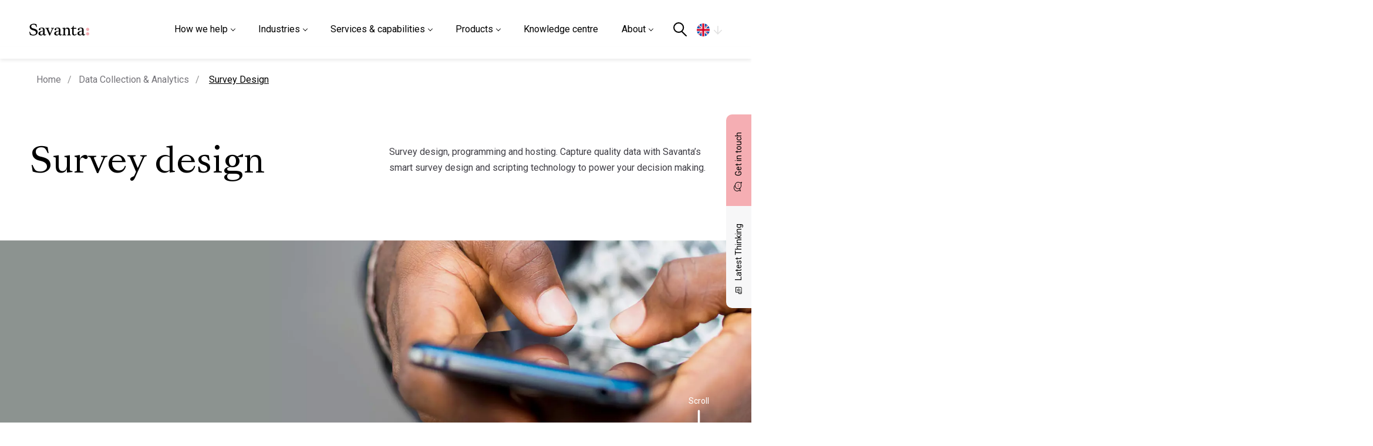

--- FILE ---
content_type: text/html; charset=UTF-8
request_url: https://savanta.com/data-collection-analytics/survey-design/
body_size: 21306
content:
<!DOCTYPE html>

<html xmlns="http://www.w3.org/1999/xhtml" dir="ltr" dir="ltr" lang="en-GB" prefix="og: https://ogp.me/ns#">

<head>

  <!-- Google Tag Manager -->
  <script>
    (function(w, d, s, l, i) {
      w[l] = w[l] || [];
      w[l].push({
        'gtm.start': new Date().getTime(),
        event: 'gtm.js'
      });
      var f = d.getElementsByTagName(s)[0],
        j = d.createElement(s),
        dl = l != 'dataLayer' ? '&l=' + l : '';
      j.async = true;
      j.src =
        'https://www.googletagmanager.com/gtm.js?id=' + i + dl;
      f.parentNode.insertBefore(j, f);
    })(window, document, 'script', 'dataLayer', 'GTM-PVCDFN4');
  </script>
  <!-- End Google Tag Manager -->


  <link rel="alternate" hreflang="en-gb" href="https://savanta.com/data-collection-analytics/survey-design/" /><link rel="alternate" hreflang="en-us" href="https://savanta.com/us/data-collection-analytics/survey-design/" /><link rel="alternate" hreflang="en-eu" href="https://savanta.com/eu/data-collection-analytics/survey-design/" />  <meta name="viewport" content="width=device-width, initial-scale=1, maximum-scale=1" />
    <link rel="icon" href="https://savanta.com/wp-content/themes/savanta/resources/images/favicon/favicon.ico" type="image/x-icon">

  <script type="text/javascript" src="https://cc.cdn.civiccomputing.com/9/cookieControl-9.x.min.js"></script>
  <!--script type="text/javascript" src="/resources/js/external/civic.js"></script -->
  <script data-cfasync="false" data-no-defer="1" data-no-minify="1" data-no-optimize="1">var ewww_webp_supported=!1;function check_webp_feature(A,e){var w;e=void 0!==e?e:function(){},ewww_webp_supported?e(ewww_webp_supported):((w=new Image).onload=function(){ewww_webp_supported=0<w.width&&0<w.height,e&&e(ewww_webp_supported)},w.onerror=function(){e&&e(!1)},w.src="data:image/webp;base64,"+{alpha:"UklGRkoAAABXRUJQVlA4WAoAAAAQAAAAAAAAAAAAQUxQSAwAAAARBxAR/Q9ERP8DAABWUDggGAAAABQBAJ0BKgEAAQAAAP4AAA3AAP7mtQAAAA=="}[A])}check_webp_feature("alpha");</script><script data-cfasync="false" data-no-defer="1" data-no-minify="1" data-no-optimize="1">var Arrive=function(c,w){"use strict";if(c.MutationObserver&&"undefined"!=typeof HTMLElement){var r,a=0,u=(r=HTMLElement.prototype.matches||HTMLElement.prototype.webkitMatchesSelector||HTMLElement.prototype.mozMatchesSelector||HTMLElement.prototype.msMatchesSelector,{matchesSelector:function(e,t){return e instanceof HTMLElement&&r.call(e,t)},addMethod:function(e,t,r){var a=e[t];e[t]=function(){return r.length==arguments.length?r.apply(this,arguments):"function"==typeof a?a.apply(this,arguments):void 0}},callCallbacks:function(e,t){t&&t.options.onceOnly&&1==t.firedElems.length&&(e=[e[0]]);for(var r,a=0;r=e[a];a++)r&&r.callback&&r.callback.call(r.elem,r.elem);t&&t.options.onceOnly&&1==t.firedElems.length&&t.me.unbindEventWithSelectorAndCallback.call(t.target,t.selector,t.callback)},checkChildNodesRecursively:function(e,t,r,a){for(var i,n=0;i=e[n];n++)r(i,t,a)&&a.push({callback:t.callback,elem:i}),0<i.childNodes.length&&u.checkChildNodesRecursively(i.childNodes,t,r,a)},mergeArrays:function(e,t){var r,a={};for(r in e)e.hasOwnProperty(r)&&(a[r]=e[r]);for(r in t)t.hasOwnProperty(r)&&(a[r]=t[r]);return a},toElementsArray:function(e){return e=void 0!==e&&("number"!=typeof e.length||e===c)?[e]:e}}),e=(l.prototype.addEvent=function(e,t,r,a){a={target:e,selector:t,options:r,callback:a,firedElems:[]};return this._beforeAdding&&this._beforeAdding(a),this._eventsBucket.push(a),a},l.prototype.removeEvent=function(e){for(var t,r=this._eventsBucket.length-1;t=this._eventsBucket[r];r--)e(t)&&(this._beforeRemoving&&this._beforeRemoving(t),(t=this._eventsBucket.splice(r,1))&&t.length&&(t[0].callback=null))},l.prototype.beforeAdding=function(e){this._beforeAdding=e},l.prototype.beforeRemoving=function(e){this._beforeRemoving=e},l),t=function(i,n){var o=new e,l=this,s={fireOnAttributesModification:!1};return o.beforeAdding(function(t){var e=t.target;e!==c.document&&e!==c||(e=document.getElementsByTagName("html")[0]);var r=new MutationObserver(function(e){n.call(this,e,t)}),a=i(t.options);r.observe(e,a),t.observer=r,t.me=l}),o.beforeRemoving(function(e){e.observer.disconnect()}),this.bindEvent=function(e,t,r){t=u.mergeArrays(s,t);for(var a=u.toElementsArray(this),i=0;i<a.length;i++)o.addEvent(a[i],e,t,r)},this.unbindEvent=function(){var r=u.toElementsArray(this);o.removeEvent(function(e){for(var t=0;t<r.length;t++)if(this===w||e.target===r[t])return!0;return!1})},this.unbindEventWithSelectorOrCallback=function(r){var a=u.toElementsArray(this),i=r,e="function"==typeof r?function(e){for(var t=0;t<a.length;t++)if((this===w||e.target===a[t])&&e.callback===i)return!0;return!1}:function(e){for(var t=0;t<a.length;t++)if((this===w||e.target===a[t])&&e.selector===r)return!0;return!1};o.removeEvent(e)},this.unbindEventWithSelectorAndCallback=function(r,a){var i=u.toElementsArray(this);o.removeEvent(function(e){for(var t=0;t<i.length;t++)if((this===w||e.target===i[t])&&e.selector===r&&e.callback===a)return!0;return!1})},this},i=new function(){var s={fireOnAttributesModification:!1,onceOnly:!1,existing:!1};function n(e,t,r){return!(!u.matchesSelector(e,t.selector)||(e._id===w&&(e._id=a++),-1!=t.firedElems.indexOf(e._id)))&&(t.firedElems.push(e._id),!0)}var c=(i=new t(function(e){var t={attributes:!1,childList:!0,subtree:!0};return e.fireOnAttributesModification&&(t.attributes=!0),t},function(e,i){e.forEach(function(e){var t=e.addedNodes,r=e.target,a=[];null!==t&&0<t.length?u.checkChildNodesRecursively(t,i,n,a):"attributes"===e.type&&n(r,i)&&a.push({callback:i.callback,elem:r}),u.callCallbacks(a,i)})})).bindEvent;return i.bindEvent=function(e,t,r){t=void 0===r?(r=t,s):u.mergeArrays(s,t);var a=u.toElementsArray(this);if(t.existing){for(var i=[],n=0;n<a.length;n++)for(var o=a[n].querySelectorAll(e),l=0;l<o.length;l++)i.push({callback:r,elem:o[l]});if(t.onceOnly&&i.length)return r.call(i[0].elem,i[0].elem);setTimeout(u.callCallbacks,1,i)}c.call(this,e,t,r)},i},o=new function(){var a={};function i(e,t){return u.matchesSelector(e,t.selector)}var n=(o=new t(function(){return{childList:!0,subtree:!0}},function(e,r){e.forEach(function(e){var t=e.removedNodes,e=[];null!==t&&0<t.length&&u.checkChildNodesRecursively(t,r,i,e),u.callCallbacks(e,r)})})).bindEvent;return o.bindEvent=function(e,t,r){t=void 0===r?(r=t,a):u.mergeArrays(a,t),n.call(this,e,t,r)},o};d(HTMLElement.prototype),d(NodeList.prototype),d(HTMLCollection.prototype),d(HTMLDocument.prototype),d(Window.prototype);var n={};return s(i,n,"unbindAllArrive"),s(o,n,"unbindAllLeave"),n}function l(){this._eventsBucket=[],this._beforeAdding=null,this._beforeRemoving=null}function s(e,t,r){u.addMethod(t,r,e.unbindEvent),u.addMethod(t,r,e.unbindEventWithSelectorOrCallback),u.addMethod(t,r,e.unbindEventWithSelectorAndCallback)}function d(e){e.arrive=i.bindEvent,s(i,e,"unbindArrive"),e.leave=o.bindEvent,s(o,e,"unbindLeave")}}(window,void 0),ewww_webp_supported=!1;function check_webp_feature(e,t){var r;ewww_webp_supported?t(ewww_webp_supported):((r=new Image).onload=function(){ewww_webp_supported=0<r.width&&0<r.height,t(ewww_webp_supported)},r.onerror=function(){t(!1)},r.src="data:image/webp;base64,"+{alpha:"UklGRkoAAABXRUJQVlA4WAoAAAAQAAAAAAAAAAAAQUxQSAwAAAARBxAR/Q9ERP8DAABWUDggGAAAABQBAJ0BKgEAAQAAAP4AAA3AAP7mtQAAAA==",animation:"UklGRlIAAABXRUJQVlA4WAoAAAASAAAAAAAAAAAAQU5JTQYAAAD/////AABBTk1GJgAAAAAAAAAAAAAAAAAAAGQAAABWUDhMDQAAAC8AAAAQBxAREYiI/gcA"}[e])}function ewwwLoadImages(e){if(e){for(var t=document.querySelectorAll(".batch-image img, .image-wrapper a, .ngg-pro-masonry-item a, .ngg-galleria-offscreen-seo-wrapper a"),r=0,a=t.length;r<a;r++)ewwwAttr(t[r],"data-src",t[r].getAttribute("data-webp")),ewwwAttr(t[r],"data-thumbnail",t[r].getAttribute("data-webp-thumbnail"));for(var i=document.querySelectorAll("div.woocommerce-product-gallery__image"),r=0,a=i.length;r<a;r++)ewwwAttr(i[r],"data-thumb",i[r].getAttribute("data-webp-thumb"))}for(var n=document.querySelectorAll("video"),r=0,a=n.length;r<a;r++)ewwwAttr(n[r],"poster",e?n[r].getAttribute("data-poster-webp"):n[r].getAttribute("data-poster-image"));for(var o,l=document.querySelectorAll("img.ewww_webp_lazy_load"),r=0,a=l.length;r<a;r++)e&&(ewwwAttr(l[r],"data-lazy-srcset",l[r].getAttribute("data-lazy-srcset-webp")),ewwwAttr(l[r],"data-srcset",l[r].getAttribute("data-srcset-webp")),ewwwAttr(l[r],"data-lazy-src",l[r].getAttribute("data-lazy-src-webp")),ewwwAttr(l[r],"data-src",l[r].getAttribute("data-src-webp")),ewwwAttr(l[r],"data-orig-file",l[r].getAttribute("data-webp-orig-file")),ewwwAttr(l[r],"data-medium-file",l[r].getAttribute("data-webp-medium-file")),ewwwAttr(l[r],"data-large-file",l[r].getAttribute("data-webp-large-file")),null!=(o=l[r].getAttribute("srcset"))&&!1!==o&&o.includes("R0lGOD")&&ewwwAttr(l[r],"src",l[r].getAttribute("data-lazy-src-webp"))),l[r].className=l[r].className.replace(/\bewww_webp_lazy_load\b/,"");for(var s=document.querySelectorAll(".ewww_webp"),r=0,a=s.length;r<a;r++)e?(ewwwAttr(s[r],"srcset",s[r].getAttribute("data-srcset-webp")),ewwwAttr(s[r],"src",s[r].getAttribute("data-src-webp")),ewwwAttr(s[r],"data-orig-file",s[r].getAttribute("data-webp-orig-file")),ewwwAttr(s[r],"data-medium-file",s[r].getAttribute("data-webp-medium-file")),ewwwAttr(s[r],"data-large-file",s[r].getAttribute("data-webp-large-file")),ewwwAttr(s[r],"data-large_image",s[r].getAttribute("data-webp-large_image")),ewwwAttr(s[r],"data-src",s[r].getAttribute("data-webp-src"))):(ewwwAttr(s[r],"srcset",s[r].getAttribute("data-srcset-img")),ewwwAttr(s[r],"src",s[r].getAttribute("data-src-img"))),s[r].className=s[r].className.replace(/\bewww_webp\b/,"ewww_webp_loaded");window.jQuery&&jQuery.fn.isotope&&jQuery.fn.imagesLoaded&&(jQuery(".fusion-posts-container-infinite").imagesLoaded(function(){jQuery(".fusion-posts-container-infinite").hasClass("isotope")&&jQuery(".fusion-posts-container-infinite").isotope()}),jQuery(".fusion-portfolio:not(.fusion-recent-works) .fusion-portfolio-wrapper").imagesLoaded(function(){jQuery(".fusion-portfolio:not(.fusion-recent-works) .fusion-portfolio-wrapper").isotope()}))}function ewwwWebPInit(e){ewwwLoadImages(e),ewwwNggLoadGalleries(e),document.arrive(".ewww_webp",function(){ewwwLoadImages(e)}),document.arrive(".ewww_webp_lazy_load",function(){ewwwLoadImages(e)}),document.arrive("videos",function(){ewwwLoadImages(e)}),"loading"==document.readyState?document.addEventListener("DOMContentLoaded",ewwwJSONParserInit):("undefined"!=typeof galleries&&ewwwNggParseGalleries(e),ewwwWooParseVariations(e))}function ewwwAttr(e,t,r){null!=r&&!1!==r&&e.setAttribute(t,r)}function ewwwJSONParserInit(){"undefined"!=typeof galleries&&check_webp_feature("alpha",ewwwNggParseGalleries),check_webp_feature("alpha",ewwwWooParseVariations)}function ewwwWooParseVariations(e){if(e)for(var t=document.querySelectorAll("form.variations_form"),r=0,a=t.length;r<a;r++){var i=t[r].getAttribute("data-product_variations"),n=!1;try{for(var o in i=JSON.parse(i))void 0!==i[o]&&void 0!==i[o].image&&(void 0!==i[o].image.src_webp&&(i[o].image.src=i[o].image.src_webp,n=!0),void 0!==i[o].image.srcset_webp&&(i[o].image.srcset=i[o].image.srcset_webp,n=!0),void 0!==i[o].image.full_src_webp&&(i[o].image.full_src=i[o].image.full_src_webp,n=!0),void 0!==i[o].image.gallery_thumbnail_src_webp&&(i[o].image.gallery_thumbnail_src=i[o].image.gallery_thumbnail_src_webp,n=!0),void 0!==i[o].image.thumb_src_webp&&(i[o].image.thumb_src=i[o].image.thumb_src_webp,n=!0));n&&ewwwAttr(t[r],"data-product_variations",JSON.stringify(i))}catch(e){}}}function ewwwNggParseGalleries(e){if(e)for(var t in galleries){var r=galleries[t];galleries[t].images_list=ewwwNggParseImageList(r.images_list)}}function ewwwNggLoadGalleries(e){e&&document.addEventListener("ngg.galleria.themeadded",function(e,t){window.ngg_galleria._create_backup=window.ngg_galleria.create,window.ngg_galleria.create=function(e,t){var r=$(e).data("id");return galleries["gallery_"+r].images_list=ewwwNggParseImageList(galleries["gallery_"+r].images_list),window.ngg_galleria._create_backup(e,t)}})}function ewwwNggParseImageList(e){for(var t in e){var r=e[t];if(void 0!==r["image-webp"]&&(e[t].image=r["image-webp"],delete e[t]["image-webp"]),void 0!==r["thumb-webp"]&&(e[t].thumb=r["thumb-webp"],delete e[t]["thumb-webp"]),void 0!==r.full_image_webp&&(e[t].full_image=r.full_image_webp,delete e[t].full_image_webp),void 0!==r.srcsets)for(var a in r.srcsets)nggSrcset=r.srcsets[a],void 0!==r.srcsets[a+"-webp"]&&(e[t].srcsets[a]=r.srcsets[a+"-webp"],delete e[t].srcsets[a+"-webp"]);if(void 0!==r.full_srcsets)for(var i in r.full_srcsets)nggFSrcset=r.full_srcsets[i],void 0!==r.full_srcsets[i+"-webp"]&&(e[t].full_srcsets[i]=r.full_srcsets[i+"-webp"],delete e[t].full_srcsets[i+"-webp"])}return e}check_webp_feature("alpha",ewwwWebPInit);</script><title>Savanta Communication Effectiveness &amp; Optimisation research- Savanta</title>
	<style>img:is([sizes="auto" i], [sizes^="auto," i]) { contain-intrinsic-size: 3000px 1500px }</style>
	
		<!-- All in One SEO 4.9.2 - aioseo.com -->
	<meta name="description" content="Savanta Communication Effectiveness &amp; Optimisation research helps you deliver the best ROI" />
	<meta name="robots" content="max-image-preview:large" />
	<meta name="generator" content="All in One SEO (AIOSEO) 4.9.2" />
		<meta property="og:locale" content="en_GB" />
		<meta property="og:site_name" content="Savanta - Savanta" />
		<meta property="og:type" content="article" />
		<meta property="og:title" content="Savanta Communication Effectiveness &amp; Optimisation research- Savanta" />
		<meta property="og:description" content="Savanta Communication Effectiveness &amp; Optimisation research helps you deliver the best ROI" />
		<meta property="article:published_time" content="2022-07-26T15:50:22+00:00" />
		<meta property="article:modified_time" content="2022-11-24T15:30:01+00:00" />
		<meta name="twitter:card" content="summary" />
		<meta name="twitter:title" content="Savanta Communication Effectiveness &amp; Optimisation research- Savanta" />
		<meta name="twitter:description" content="Savanta Communication Effectiveness &amp; Optimisation research helps you deliver the best ROI" />
		<script type="application/ld+json" class="aioseo-schema">
			{"@context":"https:\/\/schema.org","@graph":[{"@type":"BreadcrumbList","@id":"https:\/\/savanta.com\/data-collection-analytics\/survey-design\/#breadcrumblist","itemListElement":[{"@type":"ListItem","@id":"https:\/\/savanta.com#listItem","position":1,"name":"Home","item":"https:\/\/savanta.com","nextItem":{"@type":"ListItem","@id":"https:\/\/savanta.com\/data-collection-analytics\/#listItem","name":"Data Collection &#038; Analytics"}},{"@type":"ListItem","@id":"https:\/\/savanta.com\/data-collection-analytics\/#listItem","position":2,"name":"Data Collection &#038; Analytics","item":"https:\/\/savanta.com\/data-collection-analytics\/","nextItem":{"@type":"ListItem","@id":"https:\/\/savanta.com\/data-collection-analytics\/survey-design\/#listItem","name":"Survey Design"},"previousItem":{"@type":"ListItem","@id":"https:\/\/savanta.com#listItem","name":"Home"}},{"@type":"ListItem","@id":"https:\/\/savanta.com\/data-collection-analytics\/survey-design\/#listItem","position":3,"name":"Survey Design","previousItem":{"@type":"ListItem","@id":"https:\/\/savanta.com\/data-collection-analytics\/#listItem","name":"Data Collection &#038; Analytics"}}]},{"@type":"Organization","@id":"https:\/\/savanta.com\/#organization","name":"Savanta","description":"Savanta","url":"https:\/\/savanta.com\/","telephone":"+442076323434"},{"@type":"WebPage","@id":"https:\/\/savanta.com\/data-collection-analytics\/survey-design\/#webpage","url":"https:\/\/savanta.com\/data-collection-analytics\/survey-design\/","name":"Savanta Communication Effectiveness & Optimisation research- Savanta","description":"Savanta Communication Effectiveness & Optimisation research helps you deliver the best ROI","inLanguage":"en-GB","isPartOf":{"@id":"https:\/\/savanta.com\/#website"},"breadcrumb":{"@id":"https:\/\/savanta.com\/data-collection-analytics\/survey-design\/#breadcrumblist"},"datePublished":"2022-07-26T15:50:22+00:00","dateModified":"2022-11-24T15:30:01+00:00"},{"@type":"WebSite","@id":"https:\/\/savanta.com\/#website","url":"https:\/\/savanta.com\/","name":"Savanta","description":"Savanta","inLanguage":"en-GB","publisher":{"@id":"https:\/\/savanta.com\/#organization"}}]}
		</script>
		<!-- All in One SEO -->

<link rel='dns-prefetch' href='//fonts.googleapis.com' />
<link rel="alternate" type="application/rss+xml" title="Savanta &raquo; Feed" href="https://savanta.com/feed/" />
<link rel="alternate" type="application/rss+xml" title="Savanta &raquo; Comments Feed" href="https://savanta.com/comments/feed/" />
<style id='classic-theme-styles-inline-css'>
/*! This file is auto-generated */
.wp-block-button__link{color:#fff;background-color:#32373c;border-radius:9999px;box-shadow:none;text-decoration:none;padding:calc(.667em + 2px) calc(1.333em + 2px);font-size:1.125em}.wp-block-file__button{background:#32373c;color:#fff;text-decoration:none}
</style>
<link rel='stylesheet' id='aioseo/css/src/vue/standalone/blocks/table-of-contents/global.scss-css' href='https://savanta.com/wp-content/plugins/all-in-one-seo-pack/dist/Lite/assets/css/table-of-contents/global.e90f6d47.css?ver=4.9.2.1725459123' media='all' />
<link rel='stylesheet' id='megamenu-css' href='https://savanta.com/wp-content/uploads/maxmegamenu/style.css?ver=683a83.1725459123' media='all' />
<link rel='stylesheet' id='bootstrap_grid-css' href='https://savanta.com/wp-content/themes/savanta/resources/external/bootstrap/bootstrap-grid.min.css?ver=1.1.1725459123' media='all' />
<link rel='stylesheet' id='font_roboto-css' href='https://fonts.googleapis.com/css2?family=Roboto%3Awght%40100%3B300%3B400%3B500%3B600%3B700%3B900&#038;display=swap&#038;ver=1.1.1725459123' media='all' />
<link rel='stylesheet' id='swiperswipermin-css' href='https://savanta.com/wp-content/themes/savanta/resources/external/swiper/swiper-bundle.min.css?ver=1.1.1725459123' media='all' />
<link rel='stylesheet' id='aosanim-css' href='https://savanta.com/wp-content/themes/savanta/resources/external/aos/aos.css?ver=1.1.1725459123' media='all' />
<link rel='stylesheet' id='nice_select_css-css' href='https://savanta.com/wp-content/themes/savanta/resources/external/select-box/nice-select.css?ver=1.1.1725459123' media='all' />
<link rel='stylesheet' id='fontshead-css' href='https://savanta.com/wp-content/themes/savanta/resources/fonts/fonts.css?ver=1.1.1725459123' media='all' />
<link rel='stylesheet' id='main-css' href='https://savanta.com/wp-content/themes/savanta/resources/scss/main.css?ver=1.1.1725459123' media='all' />
<link rel='stylesheet' id='subscribe-css' href='https://savanta.com/wp-content/themes/savanta/resources/scss/components/subscribe.css?ver=1.1.1725459123' media='all' />
<link rel='stylesheet' id='make_better_footer-css' href='https://savanta.com/wp-content/themes/savanta/resources/scss/components/make-better-footer.css?ver=1.1.1725459123' media='all' />
<link rel='stylesheet' id='stylecss-css' href='https://savanta.com/wp-content/themes/savanta/style.css?ver=1.3.1725459123' media='all' />
<link rel='stylesheet' id='wt-services-css-css' href='https://savanta.com/wp-content/themes/savanta/resources/scss/components/services.css?ver=1.0.1725459123' media='all' />
<script src="https://savanta.com/wp-includes/js/tinymce/tinymce.min.js?ver=49110-20250317.1725459123" id="wp-tinymce-root-js"></script>
<script src="https://savanta.com/wp-includes/js/tinymce/plugins/compat3x/plugin.min.js?ver=49110-20250317.1725459123" id="wp-tinymce-js"></script>
<script src="https://savanta.com/wp-includes/js/jquery/jquery.min.js?ver=3.7.1.1725459123" id="jquery-core-js"></script>
<script src="https://savanta.com/wp-includes/js/jquery/jquery-migrate.min.js?ver=3.4.1.1725459123" id="jquery-migrate-js"></script>
<link rel="https://api.w.org/" href="https://savanta.com/wp-json/" /><link rel="alternate" title="JSON" type="application/json" href="https://savanta.com/wp-json/wp/v2/pages/26624" /><link rel="EditURI" type="application/rsd+xml" title="RSD" href="https://savanta.com/xmlrpc.php?rsd" />
<link rel='shortlink' href='https://savanta.com/?p=26624' />
<link rel="alternate" title="oEmbed (JSON)" type="application/json+oembed" href="https://savanta.com/wp-json/oembed/1.0/embed?url=https%3A%2F%2Fsavanta.com%2Fdata-collection-analytics%2Fsurvey-design%2F" />
<link rel="alternate" title="oEmbed (XML)" type="text/xml+oembed" href="https://savanta.com/wp-json/oembed/1.0/embed?url=https%3A%2F%2Fsavanta.com%2Fdata-collection-analytics%2Fsurvey-design%2F&#038;format=xml" />


<!-- Most Loved Sorting  -->

<script src="https://unpkg.com/isotope-layout@3/dist/isotope.pkgd.min.js"></script><style>.wp-block-gallery.is-cropped .blocks-gallery-item picture{height:100%;width:100%;}</style><style media="all" id="siteorigin-panels-layouts-head">/* Layout 26624 */ #pgc-26624-0-0 { width:100%;width:calc(100% - ( 0 * 30px ) ) } #pl-26624 .so-panel { margin-bottom:30px } #pl-26624 .so-panel:last-of-type { margin-bottom:0px } @media (max-width:780px){ #pg-26624-0.panel-no-style, #pg-26624-0.panel-has-style > .panel-row-style, #pg-26624-0 { -webkit-flex-direction:column;-ms-flex-direction:column;flex-direction:column } #pg-26624-0 > .panel-grid-cell , #pg-26624-0 > .panel-row-style > .panel-grid-cell { width:100%;margin-right:0 } #pl-26624 .panel-grid-cell { padding:0 } #pl-26624 .panel-grid .panel-grid-cell-empty { display:none } #pl-26624 .panel-grid .panel-grid-cell-mobile-last { margin-bottom:0px }  } </style><style type="text/css">/** Mega Menu CSS: fs **/</style>

  

        <script>
        (function($) {
          var config = {
            apiKey: '32c8764d29acf69bbec5ed97505a607b14140b7c',
            product: 'PRO_MULTISITE',
            initialState: "OPEN",
            initialState: "notify",
            position: "LEFT",
            theme: "LIGHT",
            layout: "slideout",
            rejectButton: true,
            branding: {
              fontColor: "#333",
              backgroundColor: "#f4f4f4",
              fontSizeTitle: "1.2em",
              fontSizeIntro: "1em",
              fontSizeHeaders: "1em",
              fontSize: "1em",
              toggleText: "#fff",
              toggleColor: "#222",
              toggleBackground: "#444",
              buttonIcon: null,
              buttonIconWidth: "64px",
              buttonIconHeight: "64px",
              removeIcon: false,
              removeAbout: false
            },
            text: {
              title: 'This site uses Cookies.',
              intro: 'Some of these cookies are essential, while others help us to improve your experience by providing insights into how the site is being used.',
              necessaryTitle: 'Necessary Cookies',
              necessaryDescription: 'Necessary cookies enable core functionality. The website cannot function properly without these cookies, and can only be disabled by changing your browser preferences.',
              thirdPartyTitle: 'Warning: Some cookies require your attention',
              thirdPartyDescription: 'AddThis will place some cookies on their domain. Consent for these cannot be automatically revoked. Please follow the link below if you want to opt out of them.'
            },
            statement: {
              description: 'For more detailed information on the cookies we use, please check our',
              name: 'Privacy Policy',
              url: 'https://savanta.com/privacy-policy/',
              updated: '03/11/2020'
            },

            "optionalCookies": [{
        "label": "Advertising Cookies",
        "description": "Advertisement cookies are used to provide visitors with relevant ads and marketing campaigns. These cookies track visitors across websites and collect information to provide customised ads based on browsing behavior and preferences.",
        "cookies": ["__eoi", "__gads", "FPAU", "_gcl_au", "FPGCLAW", "FPGCLGB", "FPGSID", "_gcl_gb", "_gac_gb_*", "_gcl_aw", "GCL_AW_P", "_gcl_gs", "_gcl_ag"],
        "name": "advertising",
        "onAccept": "function(){}",
        "onRevoke": "function(){}"
    },{
              "name": "analytics",
              "label": "Analytical Cookies",
              "description": "Analytical cookies help us to improve our website by collecting and reporting information on its usage.",


              "cookies": ['_ga', '_ga*', '_gid', '_gat', '__utma', '__utmt', '__utmb', '__utmc', '__utmz', '__utmv', 'Hsfirstvisit', '__hssrc', '__hstc', '__hssc', 'hubspotutk'],
              "onAccept": function() {

                /** GTM */
                // (function(w, d, s, l, i) {
                //   w[l] = w[l] || [];
                //   w[l].push({
                //     'gtm.start': new Date().getTime(),
                //     event: 'gtm.js'
                //   });
                //   var f = d.getElementsByTagName(s)[0],
                //     j = d.createElement(s),
                //     dl = l != 'dataLayer' ? '&l=' + l : '';
                //   j.async = true;
                //   j.src =
                //     'https://www.googletagmanager.com/gtm.js?id=' + i + dl;
                //   f.parentNode.insertBefore(j, f);
                // })(window, document, 'script', 'dataLayer', 'GTM-PVCDFN4');

                /** hubSpotScript */
                //  (function() {
                // var hubSpotScript = document.createElement('script');
                // hubSpotScript.src = 'https://js.hs-scripts.com/5043860.js';
                // hubSpotScript.async = true;
                // document.head.appendChild(hubSpotScript);
                // });

                /** LInkedin */

                // Add the LinkedIn Insight Tag code here
                _linkedin_partner_id = "1111081";
                window._linkedin_data_partner_ids = window._linkedin_data_partner_ids || [];
                window._linkedin_data_partner_ids.push(_linkedin_partner_id);

                (function(l) {
                  if (!l) {
                    window.lintrk = function(a, b) {
                      window.lintrk.q.push([a, b])
                    };
                    window.lintrk.q = []
                  }
                  var s = document.getElementsByTagName("script")[0];
                  var b = document.createElement("script");
                  b.type = "text/javascript";
                  b.async = true;
                  b.src = "https://snap.licdn.com/li.lms-analytics/insight.min.js";
                  s.parentNode.insertBefore(b, s);
                })(window.lintrk);



                (function(i, s, o, g, r, a, m) {
                  i['GoogleAnalyticsObject'] = r;
                  i[r] = i[r] || function() {
                    (i[r].q = i[r].q || []).push(arguments)
                  }, i[r].l = 1 * new Date();
                  a = s.createElement(o),
                    m = s.getElementsByTagName(o)[0];
                  a.async = 1;
                  a.src = g;
                  m.parentNode.insertBefore(a, m)
                })(window, document, 'script', 'https://www.google-analytics.com/analytics.js', 'ga');

                ga('create', 'G-HEJRRVGCPM', 'auto');
                ga('send', 'pageview');




              },
              "onRevoke": function() {
                window['ga-disable-G-HEJRRVGCPM'] = true;
                window['ga-disable-GTM-PVCDFN4'] = true;
                (function() {
                  // var hubSpotScript = document.querySelector("script[src^='https://js.hs-scripts.com/5043860.js']");
                  // if (hubSpotScript) {
                  //   hubSpotScript.parentNode.removeChild(hubSpotScript);
                  // }
                });

              }
            }],
            "initialState": "notify",
            "position": "left"
          };

          CookieControl.load(config);
        })(jQuery);
      </script>
  </head>

<body class="sid-1  ">

  <!-- Google Tag Manager (noscript) -->
  <noscript><iframe src="https://www.googletagmanager.com/ns.html?id=GTM-PVCDFN4"
      height="0" width="0" style="display:none;visibility:hidden"></iframe></noscript>
  <!-- End Google Tag Manager (noscript) -->


  <a href="#main" class="skip-content" id="skip-content">Skip to Content</a>
  <div class="wrapper-header notranslate">


        <header id="site-header" class="site-header d-flex">

      <div class="container anchor-logo me-xl-3">
        <div class="nav-logo">
          <a class="logo-wrapper" href="https://savanta.com">
                        <img src="https://savanta.com/wp-content/uploads/2022/04/logo.svg" width="137" height="37" alt="Savanta logo" />
          </a>

          <div class="nav-right">
            <div class="nav-right-wrap">
              <nav id="mega-menu-wrap-primary" class="mega-menu-wrap"><div class="mega-menu-toggle"><div class="mega-toggle-blocks-left"></div><div class="mega-toggle-blocks-center"></div><div class="mega-toggle-blocks-right"><div class='mega-toggle-block mega-menu-toggle-animated-block mega-toggle-block-0' id='mega-toggle-block-0'><button aria-label="Toggle Menu" class="mega-toggle-animated mega-toggle-animated-slider" type="button" aria-expanded="false">
                  <span class="mega-toggle-animated-box">
                    <span class="mega-toggle-animated-inner"></span>
                  </span>
                </button></div></div></div><ul id="mega-menu-primary" class="mega-menu max-mega-menu mega-menu-horizontal mega-no-js" data-event="click" data-effect="disabled" data-effect-speed="400" data-effect-mobile="slide" data-effect-speed-mobile="400" data-mobile-force-width="false" data-second-click="close" data-document-click="collapse" data-vertical-behaviour="accordion" data-breakpoint="991" data-unbind="true" data-mobile-state="expand_active" data-mobile-direction="vertical" data-hover-intent-timeout="300" data-hover-intent-interval="100"><li class='mega-menu-item mega-menu-item-type-custom mega-menu-item-object-custom mega-menu-item-has-children mega-menu-megamenu mega-align-bottom-left mega-menu-grid mega-menu-item-47786' id='mega-menu-item-47786'><a class="mega-menu-link" href="#" aria-expanded="false" tabindex="0">How we help<span class="mega-indicator"></span></a>
<ul class="mega-sub-menu">
<li class='mega-menu-row mega-bg-grey-right mega-scroll-widget bg-grey-right scroll-widget' id='mega-menu-47786-0'>
	<ul class="mega-sub-menu">
<li class='mega-menu-column mega-menu-columns-4-of-12' id='mega-menu-47786-0-0'>
		<ul class="mega-sub-menu">
<li class='mega-menu-item mega-menu-item-type-widget widget_text mega-menu-item-text-41' id='mega-menu-item-text-41'>			<div class="textwidget"><p>How we help<br />
Informing and inspiring brands to make better decisions</p>
</div>
		</li>		</ul>
</li><li class='mega-menu-column mega-menu-columns-4-of-12' id='mega-menu-47786-0-1'>
		<ul class="mega-sub-menu">
<li class='mega-menu-item mega-menu-item-type-widget widget_text mega-menu-item-text-42' id='mega-menu-item-text-42'>			<div class="textwidget"><ul>
<li><a href="/agencies-consultancies/">Agencies &amp; consultancies</a></li>
<li><a href="/b2b-brands/">B2B brands</a></li>
<li><a href="/consumer-brands/">Consumer brands</a></li>
<li><a href="/public-third-sectors/">Public &amp; third sector</a></li>
</ul>
</div>
		</li>		</ul>
</li><li class='mega-menu-column mega-menu-columns-4-of-12' id='mega-menu-47786-0-2'>
		<ul class="mega-sub-menu">
<li class='mega-menu-item mega-menu-item-type-widget widget_mega-featured-views-widget mega-menu-item-mega-featured-views-widget-3' id='mega-menu-item-mega-featured-views-widget-3'><div
			
			class="so-widget-mega-featured-views-widget so-widget-mega-featured-views-widget-default-d75171398898"
			
		> <p>
    <a href="/knowledge-centre/view/">View</a>
</p> 
<div class="widget-feature-view">
            <!-- Single item -->
                        <div class="card">
                                                                                                 <figure class="bg-cover">
                    <div class="bg"
                        style="background-image: url(https://savanta.com/wp-content/uploads/2022/06/Business-768x768.jpg.webp);">
                       <picture><source srcset="https://savanta.com/wp-content/uploads/2022/06/Business-768x768.jpg.webp 768w, https://savanta.com/wp-content/uploads/2022/06/Business-1024x1024.jpg.webp 1024w, https://savanta.com/wp-content/uploads/2022/06/Business-300x300.jpg.webp 300w, https://savanta.com/wp-content/uploads/2022/06/Business-102x102.jpg.webp 102w" sizes='(max-width: 768px) 100vw, 768px' type="image/webp"><img width="768" height="768" src="https://savanta.com/wp-content/uploads/2022/06/Business-768x768.jpg" class="attachment-small size-small" alt="" decoding="async" fetchpriority="high" srcset="https://savanta.com/wp-content/uploads/2022/06/Business-768x768.jpg 768w, https://savanta.com/wp-content/uploads/2022/06/Business-1024x1024.jpg 1024w, https://savanta.com/wp-content/uploads/2022/06/Business-300x300.jpg 300w, https://savanta.com/wp-content/uploads/2022/06/Business-102x102.jpg 102w" sizes="(max-width: 768px) 100vw, 768px" data-eio="p" /></picture>                    </div>
                </figure>
                 
                <div class="card-body">
                                                         

                                <span class="small">Agencies &amp; Consultancies</span>
                                                     <div class="card-title"><a href="https://savanta.com/knowledge-centre/view/is-your-business-on-the-right-digital-platform-a-northern-irish-perspective/">Business confidence in the winter quarter: A Northern Irish perspective</a>
                    </div>
                   <div class="meta">
                                                                    <em> 09/06/2022 </em>  - by <a href="https://savanta.com/staff/sue-lewis">Sue Lewis</a>                                 </div>
                </div>
            </div>

             <div class="card">
                                                                                                 <figure class="bg-cover">
                    <div class="bg"
                        style="background-image: url(https://savanta.com/wp-content/uploads/2022/03/Local-business-768x768.jpg.webp);">
                       <picture><source srcset="https://savanta.com/wp-content/uploads/2022/03/Local-business-768x768.jpg.webp 768w, https://savanta.com/wp-content/uploads/2022/03/Local-business-1024x1024.jpg.webp 1024w, https://savanta.com/wp-content/uploads/2022/03/Local-business-300x300.jpg.webp 300w, https://savanta.com/wp-content/uploads/2022/03/Local-business-102x102.jpg.webp 102w" sizes='(max-width: 768px) 100vw, 768px' type="image/webp"><img width="768" height="768" src="https://savanta.com/wp-content/uploads/2022/03/Local-business-768x768.jpg" class="attachment-small size-small" alt="" decoding="async" srcset="https://savanta.com/wp-content/uploads/2022/03/Local-business-768x768.jpg 768w, https://savanta.com/wp-content/uploads/2022/03/Local-business-1024x1024.jpg 1024w, https://savanta.com/wp-content/uploads/2022/03/Local-business-300x300.jpg 300w, https://savanta.com/wp-content/uploads/2022/03/Local-business-102x102.jpg 102w" sizes="(max-width: 768px) 100vw, 768px" data-eio="p" /></picture>                    </div>
                </figure>
                 
                <div class="card-body">
                                                         

                                <span class="small">Agencies &amp; Consultancies</span>
                                                     <div class="card-title"><a href="https://savanta.com/knowledge-centre/view/how-to-consult-with-local-residents-and-businesses/">How to consult with local residents and businesses?</a>
                    </div>
                   <div class="meta">
                                                                    <em> 30/03/2022 </em>  - by <a href="https://savanta.com/staff/olly-wright">Olly Wright</a>                                 </div>
                </div>
            </div>

             
           
        </div>
</div></li>		</ul>
</li>	</ul>
</li></ul>
</li><li class='mega-menu-item mega-menu-item-type-post_type mega-menu-item-object-page mega-menu-item-has-children mega-menu-megamenu mega-align-bottom-left mega-menu-grid mega-menu-item-21954' id='mega-menu-item-21954'><a class="mega-menu-link" href="https://savanta.com/industries/" aria-expanded="false" tabindex="0">Industries<span class="mega-indicator"></span></a>
<ul class="mega-sub-menu">
<li class='mega-menu-row mega-scroll-widget scroll-widget' id='mega-menu-21954-0'>
	<ul class="mega-sub-menu">
<li class='mega-menu-column mega-menu-columns-4-of-12' id='mega-menu-21954-0-0'>
		<ul class="mega-sub-menu">
<li class='mega-menu-item mega-menu-item-type-widget widget_text mega-menu-item-text-6' id='mega-menu-item-text-6'>			<div class="textwidget"><p><a href="/industries/">Industries</a></p>
<p>Combining deep sector expertise with local knowledge to provide you with a deep understanding of your industry.</p>
</div>
		</li>		</ul>
</li><li class='mega-menu-column mega-menu-columns-4-of-12' id='mega-menu-21954-0-1'>
		<ul class="mega-sub-menu">
<li class='mega-menu-item mega-menu-item-type-widget widget_text mega-menu-item-text-7' id='mega-menu-item-text-7'>			<div class="textwidget"><ul>
<li><a href="/industries/automotive">Automotive</a></li>
<li><a href="/industries/b2b-research/">Business &amp; professional services</a></li>
<li><a href="/industries/charities/">Charities &amp; not-for-profit</a></li>
<li><a href="/industries/consumer-packaged-goods/">Consumer packaged goods (CPG)</a></li>
<li><a href="/industries/food-beverages-hospitality/">Eating &amp; drinking</a></li>
<li><a href="/industries/education/">Education</a></li>
<li><a href="/industries/utilities/">Energy &amp; utilities</a></li>
<li><a href="/industries/fashion-beauty/">Fashion &amp; beauty</a></li>
<li><a href="/industries/financial-services/">Financial services</a></li>
<li><a href="/industries/health-wellbeing/">Health &amp; wellbeing</a></li>
<li><a href="/industries/luxury/">Luxury</a></li>
<li><a href="/industries/media/"> Media </a></li>
</ul>
</div>
		</li>		</ul>
</li><li class='mega-menu-column mega-menu-columns-4-of-12' id='mega-menu-21954-0-2'>
		<ul class="mega-sub-menu">
<li class='mega-menu-item mega-menu-item-type-widget widget_text mega-menu-item-text-8' id='mega-menu-item-text-8'>			<div class="textwidget"><ul>
<li><a href="/industries/public-sector/">Public sector</a></li>
<li><a href="/industries/pharma/">Pharma</a></li>
<li><a href="/industries/politics/">Politics</a></li>
<li><a href="/industries/property-construction/">Property &amp; construction</a></li>
<li><a href="/industries/retail/">Retail</a></li>
<li><a href="/industries/sports-leisure/">Sport &amp; leisure</a></li>
<li><a href="/industries/technology-telecoms/">Technology &amp; telecoms</a></li>
<li><a href="/industries/transport">Transport &amp; logistics</a></li>
<li><a href="/industries/travel/">Travel</a></li>
<li><a href="/industries/wealth-management">Wealth management</a></li>
<li><a href="/industries/youth/">Youth</a></li>
</ul>
</div>
		</li>		</ul>
</li>	</ul>
</li></ul>
</li><li class='mega-menu-item mega-menu-item-type-custom mega-menu-item-object-custom mega-menu-item-has-children mega-align-bottom-left mega-menu-tabbed mega-menu-megamenu mega-menu-item-47990' id='mega-menu-item-47990'><a class="mega-menu-link" href="#" aria-expanded="false" tabindex="0">Services & capabilities<span class="mega-indicator"></span></a>
<ul class="mega-sub-menu">
<li class='mega-menu-item mega-menu-item-type-custom mega-menu-item-object-custom mega-menu-item-has-children mega-menu-megamenu mega-menu-item-47811' id='mega-menu-item-47811'><a class="mega-menu-link" href="https://savanta.com/research-consulting/">Research & consulting<span class="mega-indicator"></span></a>
	<ul class="mega-sub-menu">
<li class='mega-menu-row mega-top-row top-row' id='mega-menu-47811-0'>
		<ul class="mega-sub-menu">
<li class='mega-menu-column mega-menu-columns-12-of-2' id='mega-menu-47811-0-0'>
			<ul class="mega-sub-menu">
<li class='mega-menu-item mega-menu-item-type-widget widget_text mega-menu-item-text-43' id='mega-menu-item-text-43'>			<div class="textwidget"><p><a href="/research-consulting/">Research &amp; Consulting</a></p>
</div>
		</li>			</ul>
</li>		</ul>
</li><li class='mega-menu-row mega-bottom-row bottom-row' id='mega-menu-47811-1'>
		<ul class="mega-sub-menu">
<li class='mega-menu-column mega-menu-columns-4-of-12' id='mega-menu-47811-1-0'>
			<ul class="mega-sub-menu">
<li class='mega-menu-item mega-menu-item-type-widget widget_text mega-menu-item-text-44' id='mega-menu-item-text-44'>			<div class="textwidget"><ul>
<li><a href="/research-consulting/brand-development">Brand development &amp; strategy</a></li>
<li><a href="/research-consulting/brand-performance">Brand performance</a>
<ul>
<li><a href="/research-consulting/brand-performance/brand-health">Brand health</a></li>
<li><a href="/brand-performance/corporate-reputation">Corporate reputation</a></li>
</ul>
</li>
<li><a href="/research-consulting/communication-effectiveness">Communication effectiveness</a>
<ul>
<li><a href="/research-consulting/communication-effectiveness/campaign-evaluation/">Campaign evaluation</a></li>
<li><a href="https://savanta.com/research-consulting/communication-effectiveness/communications-testing/">Communications testing</a></li>
<li><a href="/research-consulting/communication-effectiveness/content-testing">Content testing</a></li>
<li><a href="/research-consulting/communication-effectiveness/creative-development">Creative development &amp; testing</a></li>
<li><a href="/research-consulting/communication-effectiveness/digital-ad-performance">Digital ad performance (DAP)</a></li>
<li><a href="/research-consulting/communication-effectiveness/media-strategy">Media strategy</a></li>
<li><a href="/communication-effectiveness/sponsorship-evaluation">Sponsorship evaluation</a></li>
</ul>
</li>
</ul>
<ul>
<li><a href="/research-consulting/customer-experience">Customer experience</a>
<ul>
<li><a href="/research-consulting/customer-experience/journey-mapping">Customer journey mapping</a></li>
<li><a href="/research-consulting/customer-experience/customer-relationships">Customer relationships</a></li>
<li><a href="/research-consulting/customer-experience/loyalty-development/">Loyalty and development</a></li>
<li><a href="/research-consulting/customer-experience/touchpoint-tracking">Touchpoint tracking</a></li>
</ul>
</li>
</ul>
<ul>
<li><a href="/research-consulting/user-experience-research">User experience</a></li>
</ul>
</div>
		</li>			</ul>
</li><li class='mega-menu-column mega-menu-columns-4-of-12' id='mega-menu-47811-1-1'>
			<ul class="mega-sub-menu">
<li class='mega-menu-item mega-menu-item-type-widget widget_text mega-menu-item-text-45' id='mega-menu-item-text-45'>			<div class="textwidget"><ul>
<li><a href="/research-consulting/market-understanding">Market understanding &amp; opportunity</a>
<ul>
<li><a href="/research-consulting/market-understanding/segmentation">Audience/market segmentation</a></li>
<li><a href="/research-consulting/market-understanding/market-sizing">Market sizing and trends</a></li>
<li><a href="/research-consulting/market-understanding/usage-attitudes-studies">Usage &amp; attitudes studies</a></li>
<li><a href="/research-consulting/market-understanding/volumetrics">Volumetrics &amp; forecasting</a></li>
</ul>
</li>
<li><a href="/research-consulting/polling-fast-surveys/">Polling &amp; fast surveys</a>
<ul>
<li><a href="/research-consulting/polling-fast-surveys/fast-surveys/">Fast surveys</a></li>
<li><a href="/research-consulting/polling-fast-surveys/opinion-polling">Opinion polling </a></li>
<li><a href="/research-consulting/polling-fast-surveys/voting-intention">Voting intention</a></li>
</ul>
</li>
<li><a href="/research-consulting/product-development/">Product &amp; service development</a>
<ul>
<li><a href="/research-consulting/product-development/concept-testing">Concept testing</a></li>
<li><a href="/research-consulting/product-development/ideation">Ideation &amp; concept development</a></li>
<li><a href="/research-consulting/product-development/pack-optimisation">Pack optimisation</a></li>
<li><a href="/research-consulting/product-development/pricing-strategy">Pricing strategy</a></li>
<li><a href="/research-consulting/product-development/product-testing">Product testing</a></li>
<li><a href="/product-and-service-development/range-optimisation/">Range optimisation</a></li>
</ul>
</li>
<li><a href="/research-consulting/public-policy/">Public policy</a>
<ul>
<li><a href="/research-consulting/public-policy/localised-research">Localised research</a></li>
<li><a href="/research-consulting/public-policy/policy-development">Policy development &amp; evaluation</a></li>
<li><a href="/research-consulting/public-policy/public-affairs">Public affairs strategy</a></li>
</ul>
</li>
</ul>
</div>
		</li>			</ul>
</li><li class='mega-menu-column mega-menu-columns-4-of-12' id='mega-menu-47811-1-2'>
			<ul class="mega-sub-menu">
<li class='mega-menu-item mega-menu-item-type-widget widget_text mega-menu-item-text-46' id='mega-menu-item-text-46'>			<div class="textwidget"><ul>
<li><a href="/research-consulting/research-methods/">Research methods </a>
<ul>
<li><a href="/research-methods/analytics">Analytics</a></li>
<li><a href="/research-methods/behavioural">Behavioural</a></li>
<li><a href="/research-methods/qualitative">Qualitative</a></li>
<li><a href="/research-methods/quantitative">Quantitative</a></li>
</ul>
</li>
<li><a href="/research-consulting/retail-strategy/">Retail strategy</a>
<ul>
<li><a href="/research-consulting/retail-strategy/shopper-behaviour">Shopper behaviour</a></li>
<li><a href="/research-consulting/retail-strategy/retail-environmental-design">Retail environmental design</a></li>
</ul>
</li>
<li><a href="/research-consulting/thought-leadership">Thought leadership</a></li>
<li><a href="/research-consulting/stakeholders/">Understanding stakeholders &amp; employees</a>
<ul>
<li><a href="/research-consulting/stakeholders/employee">Employee research</a></li>
</ul>
</li>
</ul>
</div>
		</li>			</ul>
</li>		</ul>
</li>	</ul>
</li><li class='mega-menu-item mega-menu-item-type-custom mega-menu-item-object-custom mega-menu-item-has-children mega-menu-megamenu mega-menu-item-28922' id='mega-menu-item-28922'><a class="mega-menu-link">Data collection & analytics<span class="mega-indicator"></span></a>
	<ul class="mega-sub-menu">
<li class='mega-menu-row mega-top-row top-row' id='mega-menu-28922-0'>
		<ul class="mega-sub-menu">
<li class='mega-menu-column mega-menu-columns-2-of-2' id='mega-menu-28922-0-0'>
			<ul class="mega-sub-menu">
<li class='mega-menu-item mega-menu-item-type-widget widget_text mega-menu-item-text-36' id='mega-menu-item-text-36'>			<div class="textwidget"><p><a href="/data-collection-analytics/">Data collection &amp; analytics</a></p>
</div>
		</li>			</ul>
</li>		</ul>
</li><li class='mega-menu-row mega-bottom-row bottom-row' id='mega-menu-28922-1'>
		<ul class="mega-sub-menu">
<li class='mega-menu-column mega-menu-columns-4-of-12' id='mega-menu-28922-1-0'>
			<ul class="mega-sub-menu">
<li class='mega-menu-item mega-menu-item-type-widget widget_text mega-menu-item-text-37' id='mega-menu-item-text-37'>			<div class="textwidget"><ul>
<li><a href="/data-collection-analysis/data-collection/">Data collection</a>
<ul>
<li><a href="/data-collection-analytics/data-collection/online-data-collection-cawi/">Online data collection (CAWI)</a></li>
<li><a href="/data-collection-analytics/data-collection/face-to-face-collection">Face to face data collection (CAPI &amp; PAPI)</a></li>
<li><a href="/data-collection-analytics/data-collection/telephone-data-collection-cati/">Telephone data collection (CATI)</a></li>
<li><a href="/data-collection-analytics/data-collection/audience-access/">Audience access</a></li>
<li><a href="/data-collection-analytics/data-collection/client-sample-surveys/">Client sample surveys</a></li>
<li><a href="/data-collection-analytics/data-collection/data-processing/">Data processing</a></li>
</ul>
</li>
</ul>
</div>
		</li>			</ul>
</li><li class='mega-menu-column mega-menu-columns-4-of-12' id='mega-menu-28922-1-1'>
			<ul class="mega-sub-menu">
<li class='mega-menu-item mega-menu-item-type-widget widget_text mega-menu-item-text-38' id='mega-menu-item-text-38'>			<div class="textwidget"><ul>
<li><a href="/data-collection-analytics/survey-design/">Survey design</a>
<ul>
<li><a href="/data-collection-analytics/survey-design/advanced-programming/">Advanced programming</a></li>
</ul>
</li>
</ul>
</div>
		</li>			</ul>
</li><li class='mega-menu-column mega-menu-columns-4-of-12' id='mega-menu-28922-1-2'>
			<ul class="mega-sub-menu">
<li class='mega-menu-item mega-menu-item-type-widget widget_text mega-menu-item-text-39' id='mega-menu-item-text-39'>			<div class="textwidget"><ul>
<li><a href="/data-collection-analytics/analysis-visualisation/">Data analysis &amp; visualisation</a>
<ul>
<li><a href="/data-collection-analytics/analysis-visualisation/advanced-analytics/">Advanced analytics &amp; data science</a></li>
<li><a href="/data-collection-analytics/analysis-visualisation/dashboards/">Dashboards &amp; data visualisation</a></li>
</ul>
</li>
</ul>
</div>
		</li>			</ul>
</li>		</ul>
</li>	</ul>
</li><li class='mega-menu-item mega-menu-item-type-post_type mega-menu-item-object-page mega-menu-item-has-children mega-menu-megamenu mega-menu-item-22009' id='mega-menu-item-22009'><a class="mega-menu-link" href="https://savanta.com/audience-expertise/">Audience & panels<span class="mega-indicator"></span></a>
	<ul class="mega-sub-menu">
<li class='mega-menu-row mega-top-row top-row' id='mega-menu-22009-0'>
		<ul class="mega-sub-menu">
<li class='mega-menu-column mega-menu-columns-1-of-1' id='mega-menu-22009-0-0'>
			<ul class="mega-sub-menu">
<li class='mega-menu-item mega-menu-item-type-widget widget_text mega-menu-item-text-17' id='mega-menu-item-text-17'>			<div class="textwidget"><p><a href="/audience-expertise/">Audience &amp; panels</a></p>
</div>
		</li>			</ul>
</li>		</ul>
</li><li class='mega-menu-row mega-bottom-row bottom-row' id='mega-menu-22009-1'>
		<ul class="mega-sub-menu">
<li class='mega-menu-column mega-menu-columns-1-of-3' id='mega-menu-22009-1-0'>
			<ul class="mega-sub-menu">
<li class='mega-menu-item mega-menu-item-type-widget widget_text mega-menu-item-text-20' id='mega-menu-item-text-20'>			<div class="textwidget"><ul>
<li style="list-style-type: none;">
<ul>
<li><a href="/audience-research/b2b/">B2B</a></li>
<li><a href="/audience-research/consumer">Consumer</a></li>
<li><a href="/audience-expertise/high-net-worth-individuals/">HNWIs</a></li>
<li><a href="/audience-expertise/mps/">MPs</a></li>
<li><a href="/audience-expertise/students/">Students</a></li>
<li><a href="/audience-expertise/youth/">Youth</a></li>
</ul>
</li>
</ul>
</div>
		</li>			</ul>
</li><li class='mega-menu-column mega-menu-columns-1-of-3' id='mega-menu-22009-1-1'>
			<ul class="mega-sub-menu">
<li class='mega-menu-item mega-menu-item-type-widget widget_text mega-menu-item-text-19' id='mega-menu-item-text-19'>			<div class="textwidget"></div>
		</li>			</ul>
</li><li class='mega-menu-column mega-menu-columns-1-of-3' id='mega-menu-22009-1-2'>
			<ul class="mega-sub-menu">
<li class='mega-menu-item mega-menu-item-type-widget widget_text mega-menu-item-text-18' id='mega-menu-item-text-18'>			<div class="textwidget"></div>
		</li>			</ul>
</li>		</ul>
</li>	</ul>
</li><li class='mega-menu-item mega-menu-item-type-custom mega-menu-item-object-custom mega-menu-item-has-children mega-menu-megamenu mega-menu-item-28923' id='mega-menu-item-28923'><a class="mega-menu-link" href="/technology/">Technology<span class="mega-indicator"></span></a>
	<ul class="mega-sub-menu">
<li class='mega-menu-row mega-top-row top-row' id='mega-menu-28923-0'>
		<ul class="mega-sub-menu">
<li class='mega-menu-column mega-menu-columns-12-of-12' id='mega-menu-28923-0-0'>
			<ul class="mega-sub-menu">
<li class='mega-menu-item mega-menu-item-type-widget widget_text mega-menu-item-text-32' id='mega-menu-item-text-32'>			<div class="textwidget"><p><a href="/technology/">Technology</a></p>
</div>
		</li>			</ul>
</li>		</ul>
</li><li class='mega-menu-row mega-bottom-row bottom-row' id='mega-menu-28923-1'>
		<ul class="mega-sub-menu">
<li class='mega-menu-column mega-menu-columns-4-of-12' id='mega-menu-28923-1-0'>
			<ul class="mega-sub-menu">
<li class='mega-menu-item mega-menu-item-type-widget widget_text mega-menu-item-text-40' id='mega-menu-item-text-40'>			<div class="textwidget"><ul>
<li><a href="/technology/our-platforms/">Our platforms</a></li>
<li><a href="/technology/api-development/">API development</a></li>
</ul>
</div>
		</li>			</ul>
</li><li class='mega-menu-column mega-menu-columns-4-of-12' id='mega-menu-28923-1-1'>
			<ul class="mega-sub-menu">
<li class='mega-menu-item mega-menu-item-type-widget widget_text mega-menu-item-text-34' id='mega-menu-item-text-34'>			<div class="textwidget"></div>
		</li>			</ul>
</li><li class='mega-menu-column mega-menu-columns-4-of-12' id='mega-menu-28923-1-2'>
			<ul class="mega-sub-menu">
<li class='mega-menu-item mega-menu-item-type-widget widget_text mega-menu-item-text-35' id='mega-menu-item-text-35'>			<div class="textwidget"></div>
		</li>			</ul>
</li>		</ul>
</li>	</ul>
</li></ul>
</li><li class='mega-menu-item mega-menu-item-type-post_type mega-menu-item-object-page mega-menu-item-has-children mega-menu-megamenu mega-align-bottom-left mega-menu-grid mega-menu-item-22028' id='mega-menu-item-22028'><a class="mega-menu-link" href="https://savanta.com/our-products/" aria-expanded="false" tabindex="0">Products<span class="mega-indicator"></span></a>
<ul class="mega-sub-menu">
<li class='mega-menu-row mega-bg-grey-right mega-scroll-widget bg-grey-right scroll-widget' id='mega-menu-22028-0'>
	<ul class="mega-sub-menu">
<li class='mega-menu-column mega-menu-columns-1-of-3' id='mega-menu-22028-0-0'>
		<ul class="mega-sub-menu">
<li class='mega-menu-item mega-menu-item-type-widget widget_text mega-menu-item-text-25' id='mega-menu-item-text-25'>			<div class="textwidget"><p><a href="/our-products/">Our products</a></p>
<p>Data at your fingertips. Instant intelligence about your market, brand &amp; customers.</p>
</div>
		</li>		</ul>
</li><li class='mega-menu-column mega-menu-columns-1-of-3' id='mega-menu-22028-0-1'>
		<ul class="mega-sub-menu">
<li class='mega-menu-item mega-menu-item-type-widget widget_text mega-menu-item-text-27' id='mega-menu-item-text-27'>			<div class="textwidget"><ul>
<li><a href="/our-products/brandvue/">BrandVue</a></li>
<li><a href="/our-products/business-essentials/">Business Essentials</a></li>
<li><a href="https://savanta.com/our-products/consumer-duty-communications-testing-framework/">Consumer Duty comms testing</a></li>
<li><a href="/our-products/essentials/">Essentials</a></li>
<li><a href="/our-products/he-success-suite/" target="_blank" rel="noopener">HE Success Suite</a></li>
<li><a href="/our-products/insight-fountain/">Insight Fountain</a></li>
<li><a href="/our-products/marketvue/">MarketVue</a></li>
<li><a href="/our-products/millionairevue/">MillionaireVue</a></li>
<li><a href="/our-products/omnibus-trackers">Omnibus &amp; trackers</a></li>
<li><a href="/our-products/parliamentary-panels">Parliamentary panels</a></li>
<li><a href="/our-products/snapme-videos/">SnapMe videos</a></li>
<li><a href="/our-products/state-of-the-youth-nation/">State of the Youth Nation</a></li>
</ul>
</div>
		</li>		</ul>
</li><li class='mega-menu-column mega-menu-columns-1-of-3' id='mega-menu-22028-0-2'>
		<ul class="mega-sub-menu">
<li class='mega-menu-item mega-menu-item-type-widget widget_mega-menu-products-widget mega-menu-item-mega-menu-products-widget-2' id='mega-menu-item-mega-menu-products-widget-2'><div
			
			class="so-widget-mega-menu-products-widget so-widget-mega-menu-products-widget-default-d75171398898"
			
		>
 
<div class="fcs-title">   
Featured products </div>

<div class="widget-feature-product">

<!-- Single item -->
<div class="card">
    <figure class="bg-cover">
<div class="bg lazyloaded" style="background-image: url('https://savanta.com/wp-content/uploads/2022/07/BV-OVERALL-MOST-LOVED-2022-768x768.jpg.webp');" data-bg="https://savanta.com/wp-content/uploads/2022/07/BV-OVERALL-MOST-LOVED-2022-768x768.jpg.webp">
    <picture><source srcset="https://savanta.com/wp-content/uploads/2022/07/BV-OVERALL-MOST-LOVED-2022-768x768.jpg.webp 768w, https://savanta.com/wp-content/uploads/2022/07/BV-OVERALL-MOST-LOVED-2022-1920x1920.jpg.webp 1920w, https://savanta.com/wp-content/uploads/2022/07/BV-OVERALL-MOST-LOVED-2022-1024x1024.jpg.webp 1024w, https://savanta.com/wp-content/uploads/2022/07/BV-OVERALL-MOST-LOVED-2022-300x300.jpg.webp 300w, https://savanta.com/wp-content/uploads/2022/07/BV-OVERALL-MOST-LOVED-2022-102x102.jpg.webp 102w" sizes='(max-width: 768px) 100vw, 768px' type="image/webp"><img width="768" height="768" src="https://savanta.com/wp-content/uploads/2022/07/BV-OVERALL-MOST-LOVED-2022-768x768.jpg" class="attachment-small size-small" alt="" decoding="async" srcset="https://savanta.com/wp-content/uploads/2022/07/BV-OVERALL-MOST-LOVED-2022-768x768.jpg 768w, https://savanta.com/wp-content/uploads/2022/07/BV-OVERALL-MOST-LOVED-2022-1920x1920.jpg 1920w, https://savanta.com/wp-content/uploads/2022/07/BV-OVERALL-MOST-LOVED-2022-1024x1024.jpg 1024w, https://savanta.com/wp-content/uploads/2022/07/BV-OVERALL-MOST-LOVED-2022-300x300.jpg 300w, https://savanta.com/wp-content/uploads/2022/07/BV-OVERALL-MOST-LOVED-2022-102x102.jpg 102w" sizes="(max-width: 768px) 100vw, 768px" data-eio="p" /></picture>    <noscript><picture><source srcset="https://savanta.com/wp-content/uploads/2022/07/BV-OVERALL-MOST-LOVED-2022-768x768.jpg.webp 768w, https://savanta.com/wp-content/uploads/2022/07/BV-OVERALL-MOST-LOVED-2022-1920x1920.jpg.webp 1920w, https://savanta.com/wp-content/uploads/2022/07/BV-OVERALL-MOST-LOVED-2022-1024x1024.jpg.webp 1024w, https://savanta.com/wp-content/uploads/2022/07/BV-OVERALL-MOST-LOVED-2022-300x300.jpg.webp 300w, https://savanta.com/wp-content/uploads/2022/07/BV-OVERALL-MOST-LOVED-2022-102x102.jpg.webp 102w" sizes='(max-width: 768px) 100vw, 768px' type="image/webp"><img width="768" height="768" src="https://savanta.com/wp-content/uploads/2022/07/BV-OVERALL-MOST-LOVED-2022-768x768.jpg" class="attachment-small size-small" alt="" decoding="async" srcset="https://savanta.com/wp-content/uploads/2022/07/BV-OVERALL-MOST-LOVED-2022-768x768.jpg 768w, https://savanta.com/wp-content/uploads/2022/07/BV-OVERALL-MOST-LOVED-2022-1920x1920.jpg 1920w, https://savanta.com/wp-content/uploads/2022/07/BV-OVERALL-MOST-LOVED-2022-1024x1024.jpg 1024w, https://savanta.com/wp-content/uploads/2022/07/BV-OVERALL-MOST-LOVED-2022-300x300.jpg 300w, https://savanta.com/wp-content/uploads/2022/07/BV-OVERALL-MOST-LOVED-2022-102x102.jpg 102w" sizes="(max-width: 768px) 100vw, 768px" data-eio="p" /></picture></noscript></div></figure>
<div class="card-body">
<div class="h4"><a href="https://savanta.com/our-products/brandvue/most-loved-brands-2024/">BrandVue The UK's Top 100 Most Loved Brands 2024</a></div>

<p>A study of consumer passion and brand devotion.</p>

</div>

</div>
<!-- Single item -->

</div>
</div></li>		</ul>
</li>	</ul>
</li></ul>
</li><li class='mega-menu-item mega-menu-item-type-post_type mega-menu-item-object-page mega-align-bottom-left mega-menu-flyout mega-menu-item-22037' id='mega-menu-item-22037'><a class="mega-menu-link" href="https://savanta.com/knowledge-centre/" tabindex="0">Knowledge centre</a></li><li class='mega-menu-item mega-menu-item-type-custom mega-menu-item-object-custom mega-menu-item-has-children mega-menu-megamenu mega-align-bottom-left mega-menu-grid mega-menu-item-59073' id='mega-menu-item-59073'><a class="mega-menu-link" href="/about" aria-expanded="false" tabindex="0">About<span class="mega-indicator"></span></a>
<ul class="mega-sub-menu">
<li class='mega-menu-row' id='mega-menu-59073-0'>
	<ul class="mega-sub-menu">
<li class='mega-menu-column mega-menu-columns-4-of-12' id='mega-menu-59073-0-0'>
		<ul class="mega-sub-menu">
<li class='mega-menu-item mega-menu-item-type-widget widget_text mega-menu-item-text-47' id='mega-menu-item-text-47'>			<div class="textwidget"><p>Are you ready to move your thinking or your business forward?</p>
</div>
		</li>		</ul>
</li><li class='mega-menu-column mega-menu-columns-4-of-12' id='mega-menu-59073-0-1'>
		<ul class="mega-sub-menu">
<li class='mega-menu-item mega-menu-item-type-widget widget_text mega-menu-item-text-48' id='mega-menu-item-text-48'>			<div class="textwidget"><ul>
<li style="list-style-type: none">
<ul>
<li><a href="/about/">About us</a></li>
<li><a href="/about/history/">History</a></li>
<li><a href="/about/careers/">Careers</a></li>
<li><a href="/about/meet-the-team/">Meet the team </a></li>
<li><a href="/about/careers/job-opportunities/">Job Opportunities </a></li>
</ul>
</li>
</ul>
<p>&nbsp;</p>
</div>
		</li>		</ul>
</li><li class='mega-menu-column mega-menu-columns-4-of-12' id='mega-menu-59073-0-2'>
		<ul class="mega-sub-menu">
<li class='mega-menu-item mega-menu-item-type-widget widget_mega-menu-products-widget mega-menu-item-mega-menu-products-widget-3' id='mega-menu-item-mega-menu-products-widget-3'><div
			
			class="so-widget-mega-menu-products-widget so-widget-mega-menu-products-widget-default-d75171398898"
			
		>
  
<p>   
<a href="/about/"></a></p> 
<div class="widget-feature-product">

<!-- Single item -->
<div class="card">
    <figure class="bg-cover">
<div class="bg lazyloaded" style="background-image: url('https://savanta.com/wp-content/uploads/2022/09/savanta-team-768x768.jpg.webp');" data-bg="https://savanta.com/wp-content/uploads/2022/09/savanta-team-768x768.jpg.webp">
    <picture><source srcset="https://savanta.com/wp-content/uploads/2022/09/savanta-team-768x768.jpg.webp 768w, https://savanta.com/wp-content/uploads/2022/09/savanta-team-300x300.jpg.webp 300w, https://savanta.com/wp-content/uploads/2022/09/savanta-team-102x102.jpg.webp 102w" sizes='(max-width: 768px) 100vw, 768px' type="image/webp"><img width="768" height="768" src="https://savanta.com/wp-content/uploads/2022/09/savanta-team-768x768.jpg" class="attachment-small size-small" alt="" decoding="async" srcset="https://savanta.com/wp-content/uploads/2022/09/savanta-team-768x768.jpg 768w, https://savanta.com/wp-content/uploads/2022/09/savanta-team-300x300.jpg 300w, https://savanta.com/wp-content/uploads/2022/09/savanta-team-102x102.jpg 102w" sizes="(max-width: 768px) 100vw, 768px" data-eio="p" /></picture>    <noscript><picture><source srcset="https://savanta.com/wp-content/uploads/2022/09/savanta-team-768x768.jpg.webp 768w, https://savanta.com/wp-content/uploads/2022/09/savanta-team-300x300.jpg.webp 300w, https://savanta.com/wp-content/uploads/2022/09/savanta-team-102x102.jpg.webp 102w" sizes='(max-width: 768px) 100vw, 768px' type="image/webp"><img width="768" height="768" src="https://savanta.com/wp-content/uploads/2022/09/savanta-team-768x768.jpg" class="attachment-small size-small" alt="" decoding="async" srcset="https://savanta.com/wp-content/uploads/2022/09/savanta-team-768x768.jpg 768w, https://savanta.com/wp-content/uploads/2022/09/savanta-team-300x300.jpg 300w, https://savanta.com/wp-content/uploads/2022/09/savanta-team-102x102.jpg 102w" sizes="(max-width: 768px) 100vw, 768px" data-eio="p" /></picture></noscript></div></figure>
<div class="card-body">
<div class="h4"><a href="/about/">Be part of something special</a></div>


</div>

</div>
<!-- Single item -->

</div>
</div></li>		</ul>
</li>	</ul>
</li></ul>
</li></ul></nav>              <ul class="topnav" role="menubar"><li id="menu-item-23636" class="menu-item menu-item-type-post_type menu-item-object-page menu-item-23636"><a href="https://savanta.com/about/" role="menuitem">About us</a></li>
<li id="menu-item-23639" class="menu-item menu-item-type-custom menu-item-object-custom menu-item-23639"><a href="/about-us/careers/" role="menuitem">Careers</a></li>
<li id="menu-item-23638" class="menu-item menu-item-type-post_type menu-item-object-page menu-item-23638"><a href="https://savanta.com/case-studies/" role="menuitem">Case  studies</a></li>
<li id="menu-item-54221" class="menu-item menu-item-type-custom menu-item-object-custom menu-item-54221"><a href="https://savanta.com/press-enquiry/" role="menuitem">Press enquiry</a></li>
<li id="menu-item-23637" class="menu-item menu-item-type-post_type menu-item-object-page menu-item-23637"><a href="https://savanta.com/contact-us/" role="menuitem">Contact</a></li>
</ul>              <ul class="lang-wrap lang-mobile">
                <li>
                  <button class="lang-btn" aria-label="Region" aria-expanded="false">
                    <span class="lang-flag"><img src="https://savanta.com/wp-content/themes/savanta/resources/images/icons/uk-flag.svg" width="100%" height="100%" alt="United Kingdom flag"></span>
                    <span class="lang-selected">UK</span>
                  </button>
                  <ul class="lang-dropdown" role="menubar">
                    
                      <li>
                                                <a href="https://savanta.com/data-collection-analytics/survey-design/" role="menuitem">
                          <span class="lang-flag"><img src="https://savanta.com/wp-content/themes/savanta/resources/images/icons/uk-flag.svg" width="100%" height="100%" alt="United Kingdom flag"></span>
                          <span class="lang-selected">United Kingdom</span>
                        </a>
                                              </li>

                    
                                          <li> <a href="https://savanta.com/us/data-collection-analytics/survey-design/" role="menuitem">
                          <span class="lang-flag"><img src="https://savanta.com/wp-content/themes/savanta/resources/images/icons/usa-flag.svg" width="100%" height="100%" alt="United States of America flag"></span>

                          <span class="lang-selected">United States</span></a>

                      </li>

                    

                      <li> <a href="https://savanta.com/eu/data-collection-analytics/survey-design/" role="menuitem">

                          <span class="lang-flag"><img src="https://savanta.com/wp-content/themes/savanta/resources/images/icons/eu-flags.png" alt="Europen Union flag" width="12" height="12"></span>
                          <span class="lang-selected">Europe</span></a>
                      </li>
                    
                  </ul>
                </li>

              </ul>
            </div>

            <div class="search-wrap">
              <button type="button" class="site-search" aria-label="Search button"></button>

            </div>

            <ul class="lang-wrap lang-desktop">
              <li>
                <button class="lang-btn" aria-label="region" aria-expanded="false">
                                      <span class="lang-flag"><img src="https://savanta.com/wp-content/themes/savanta/resources/images/icons/uk-flag.svg" width="100%" height="100%" alt="United Kingdom flag"></span>
                    <span class="lang-selected">UK</span>
                  


                </button>
                <ul class="lang-dropdown" role="menubar">
                  
                    <li>
                                            <a href="https://savanta.com/data-collection-analytics/survey-design/" role="menuitem">
                        <span class="lang-flag"><img src="https://savanta.com/wp-content/themes/savanta/resources/images/icons/uk-flag.svg" width="100%" height="100%" alt=""></span>
                        <span class="lang-selected">United Kingdom</span>
                      </a>
                                          </li>

                  
                                      <li> <a href="https://savanta.com/us/data-collection-analytics/survey-design/" role="menuitem">
                        <span class="lang-flag"><img src="https://savanta.com/wp-content/themes/savanta/resources/images/icons/usa-flag.svg" width="100%" height="100%" alt=""></span>

                        <span class="lang-selected">United States</span></a>

                    </li>

                  

                    <li> <a href="https://savanta.com/eu/data-collection-analytics/survey-design/" role="menuitem">

                        <span class="lang-flag"><img src="https://savanta.com/wp-content/themes/savanta/resources/images/icons/eu-flags.png" alt="" width="12" height="12"></span>
                        <span class="lang-selected">Europe</span></a>
                    </li>
                  
                </ul>
              </li>

            </ul>


            <div class=" site-header-search hide">
              <div class="srch-outer">

                <form role="search" id="searchform" class="searchform" action="https://savanta.com/" method="get">

                  <label class="sr-only" for="s">Search</label>
                  <input onkeyup="fetchResults_h()" minlength="3" type="text" value="" name="s" id="s" placeholder="Type something..." class="err-msg site-search-input headersearch" aria-owns="datafetch_h" aria-autocomplete="list" role="combobox" aria-expanded="false">
                  <input type="submit" class="search-submit h-searchs" id="searchsubmit" value="Search">

                  <button type="reset" class="site-search site-search-reset" aria-label="Search reset button"></a>
                </form>

              </div>

              <div id="datafetch_h" class="datafetch-class" role="listbox" tabindex="-1"></div>
            </div>
            <button class="hamburger-mobile" aria-label="Mobile navigation button" aria-expanded="false">
              <span></span>
              <span></span>
              <span></span>
            </button>
          </div>
        </div>
      </div>
              <div class="d-none d-xl-flex hide-cbtn justify-content-center align-items-center me-auto">
          <div>
            <a class="btn btn-primary" style="background-image: none;padding: 10px 30px;" href="/contact-us/">Contact us</a>
          </div>
        </div>
          </header>

  </div>

      <div class="cta-btn">
      <div class="navigation">
        <ul>
                      <li class="listi active">
              <a href="/contact-us/" class="chat">
                <span class="icon">
                  <img src="https://savanta.com/wp-content/themes/savanta/resources/images/icons/bubble-chat.svg" alt="" />
                </span>
                <span class="title">Get in touch</span>
              </a>
            </li>
                                <li class="listi">
              <a href="/knowledge-centre" id="knowledge-centre">
                <span class="icon">
                  <img src="https://savanta.com/wp-content/themes/savanta/resources/images/icons/note.svg" alt="" />
                </span>
                <span class="title">Latest Thinking</span>
              </a>
            </li>
                    <div class="indicatori"></div>
        </ul>
      </div>

    </div>
  <main id="main" lang="en">

  <div class="breadcrumb">
    <div class="container">
      <!-- Breadcrumb -->
    <nav class="breadcrumb" aria-label="breadcrumb">
    <div class="container"><ol class="breadcrumb__wrap"><li><a href="https://savanta.com/" rel="v:url" property="v:title">Home</a></li><li><a rel="v:url" property="v:title" href="https://savanta.com/data-collection-analytics/">Data Collection &#038; Analytics</a></li> <li  class="current" aria-current="true"><span class="sr-only">current page</span> Survey Design</li></ol><!-- .breadcrumbs --></div></nav>
    </div>
  </div>
            <div class="post-banner sec-space-90  ">
        <div class="container">
          <div class="row">
                          <div class="col-lg-6">
                <h1 data-aos="fade-up">Survey design </h1>
                <h2 class="h1" data-aos="fade-up"></h2>
              </div>
                                      <div class="col-lg-6">
                <div class="common-content" data-aos="fade-up">
                  <p>Survey design, programming and hosting. Capture quality data with Savanta&#8217;s smart survey design and scripting technology to power your decision making.</p>
                                  </div>
              </div>
            
          </div>
        </div>
      </div>
      
    <div id="pl-26624"  class="panel-layout" ><div id="pg-26624-0"  class="panel-grid panel-no-style" ><div id="pgc-26624-0-0"  class="panel-grid-cell" ><div id="panel-26624-0-0-0" class="so-panel widget widget_one-page-navigation-widget panel-first-child" data-index="0" ><div
			
			class="so-widget-one-page-navigation-widget so-widget-one-page-navigation-widget-default-d75171398898-26624"
			
		>
  <div class="wrapper-vid-img  sec-space-bottom">
                    <div class="banner-video-img ">
            
            <figure class="bg-cover">
                <div class="bg slide-image-up slide-image-up-half"
                    style="background-image: url(https://savanta.com/wp-content/uploads/2022/09/Client-sample-surveys-1-1920x1183.jpg.webp);">
                    <picture><source srcset="https://savanta.com/wp-content/uploads/2022/09/Client-sample-surveys-1-1920x1183.jpg.webp"  type="image/webp"><img loading="lazy" decoding="async" width="1920" height="1183" src="https://savanta.com/wp-content/uploads/2022/09/Client-sample-surveys-1-1920x1183.jpg" class="attachment-bigsize size-bigsize" alt="" data-eio="p" /></picture>                </div>
                <div class="bg-ani"></div>
            </figure>
             <button class="button-down-arrow" >
                <span class="txt-down">Scroll</span>
                <span class="txt-arrow"></span>
            </button>
        </div>
                
           
               <div class="cb-nav-bar-wrap">
        <nav class="cb-nav-bar">
            <div class="container">
                <ul>
                                            

                    <li class="active " role="tab" aria-selected="false">
                           
                        <a href="#our-approach">Our approach</a>
                        
                    </li>
                                             

                    <li class="" role="tab" aria-selected="false">
                           
                        <a href="#how-it-works">How it works</a>
                        
                    </li>
                                             

                    <li class="" role="tab" aria-selected="false">
                           
                        <a href="#benefits">Benefits</a>
                        
                    </li>
                                             

                    <li class="" role="tab" aria-selected="false">
                           
                        <a href="#research-methods">Research methods</a>
                        
                    </li>
                                         
                </ul>
            </div>
        </nav>
        </div>
    
 
    </div>
</div></div><div id="panel-26624-0-0-1" class="so-panel widget widget_overview-second-widget" data-index="1" ><div id="our-approach" class="panel-widget-style panel-widget-style-for-26624-0-0-1" ><div
			
			class="so-widget-overview-second-widget so-widget-overview-second-widget-default-d75171398898-26624"
			
		>   <section class="make-better-wrap make-better-wrap-inner-page  sec-space-90 space-col">
            <div class="container">

                <div class="row">
                    <div class="col-lg-4">
                        <h2 data-aos="fade-up"  >Our approach</h2>
                    </div>
                    <div class="col-lg-7 offset-lg-1">
                        <div class="common-content" data-aos="fade-up">
                           <p>Our expert market research consultants work with you to design great, mobile-driven online experiences with a look and feel that truly represents your company brand, and the ability to build in any of a huge range of smart tools to get you what you need – first time, every time.</p>
<p>What you do with your data is definitely the most exciting part of any project. But we love the nuts and bolts too. We’re experts at setting up a mobile first survey platform. We’ll guide you through all the steps of your data collection project. Ensuring your data fully reflects the research brief and provides survey respondents with an engaging interaction. What’s more, our data collection and analysis technology offers a flexible approach. Leaving you to do more of the exciting stuff!</p>
                        </div>
                    </div>
                </div>
            </div>
        </section>
</div></div></div><div id="panel-26624-0-0-2" class="so-panel widget widget_our-products-widget" data-index="2" ><div id="how-it-works" class="panel-widget-style panel-widget-style-for-26624-0-0-2" ><div
			
			class="so-widget-our-products-widget so-widget-our-products-widget-default-d75171398898-26624"
			
		>            <section class="our-products sec-space-90" id="how-it-works">
                <div class="container dflex">
                    <div class="sidebar">
                                                            <h2 data-aos="fade-up">How it works</h2>
                                                        
                        <div class="c-text" data-aos="fade-up" ><p>Capture quality data with smart survey design and scripting technology to power your decision making. Vigorous, mobile-driven online experiences that truly represent your brand, and the ability to build in any of a huge range of smart tools to get you what you need – first time, every time.</p>
 
                                                    </div>
                            
                    </div>
                    
                                                    <div class="common-content">
                                    <script src="https://unpkg.com/@lottiefiles/lottie-player@latest/dist/lottie-player.js"></script> 
                                    
                                    <!-- Single item -->
                                                                                    <article class="card">

                                                                                                                        <div class="number">01</div> 
                                                                                                                                <div class="card-body">
                                                                                                                                                    <h3 class="h4" data-aos="fade-up">Proprietary survey platform </h3>
                                                                                                                                                
                                                                    <div class="c-text" data-aos="fade-up">
                                                                        <p>Reflect your corporate brand identity and deliver deeper, more engaging experiences for respondents cost-effectively with our in-house market research survey scripting platform. Alongside a wealth of smart tool integrations, you control the look and feel of your survey.</p>
   
                                                                        
                                                                                                                                            </div>
                                     
                                                                </div>
                                                                                                            </article>
                                                                                            <article class="card">

                                                                                                                        <div class="number">02</div> 
                                                                                                                                <div class="card-body">
                                                                                                                                                    <h3 class="h4" data-aos="fade-up">Survey support</h3>
                                                                                                                                                
                                                                    <div class="c-text" data-aos="fade-up">
                                                                        <p>Whether consulting on survey design or through round the clock support, we work with you to get the most out of your project, increasing the response rate and minimising drop-out.</p>
   
                                                                        
                                                                                                                                            </div>
                                     
                                                                </div>
                                                                                                            </article>
                                                                                            <article class="card">

                                                                                                                        <div class="number">03</div> 
                                                                                                                                <div class="card-body">
                                                                                                                                                    <h3 class="h4" data-aos="fade-up">Survey translation and integrations</h3>
                                                                                                                                                
                                                                    <div class="c-text" data-aos="fade-up">
                                                                        <p>Flexibility is vital for better decision making. Our consultants can script across third-party platforms and handle any translation needs, ensuring your project runs smoothly whatever the technical requirements.</p>
   
                                                                        
                                                                                                                                            </div>
                                     
                                                                </div>
                                                                                                            </article>
                                                                            </div>
                                            </div>
            </section>
        </div></div></div><div id="panel-26624-0-0-3" class="so-panel widget widget_research-benefits-widget" data-index="3" ><div id="benefits" class="panel-widget-style panel-widget-style-for-26624-0-0-3" ><div
			
			class="so-widget-research-benefits-widget so-widget-research-benefits-widget-default-d75171398898-26624"
			
		><section class="research-benefits sec-space-90">
	<div class="container">
		<div class="row heading-row">
			<div class="col-lg-6">
				<h2 data-aos="fade-up">Research Benefits</h2>
				<p data-aos="fade-up"></p>
			</div>
		</div>
		<div class="row benefits-row">
		                			<div class="col-lg-4 benefit-item" data-aos="fade-up">
				<div class="benefit-icon">
					<img decoding="async" src="https://savanta.com/wp-content/uploads/2022/08/Public-Policy.svg" alt="" />
				</div>
								<h3 class="h5">Data tailored to insight objectives</h3>
			    			    				<p>Mobile-driven online experiences with a look and feel that truly represents your company brand. Build in a huge range of smart tools to get you what you need – first time, every time.</p>
			                       			</div>
		   			<div class="col-lg-4 benefit-item" data-aos="fade-up">
				<div class="benefit-icon">
					<img decoding="async" src="https://savanta.com/wp-content/uploads/2022/08/Understanfing-Stakeholders-and-employees.svg" alt="" />
				</div>
								<h3 class="h5">Audience access research</h3>
			    			    				<p>Unrivalled cost, speed and ease of access to your target market through a single point of contact with our sample solutions.
Reaching over 100m consumers and business decision-makers in over 95 countries, you are connected to a truly global audience.</p>
			                       			</div>
		   			<div class="col-lg-4 benefit-item" data-aos="fade-up">
				<div class="benefit-icon">
					<img decoding="async" src="https://savanta.com/wp-content/uploads/2022/08/Polling-and-fast-surveys.svg" alt="" />
				</div>
								<h3 class="h5">Data visualisation and analytics tools</h3>
			    			    				<p><p>From fully bespoke visualisations to complex statistical analysis – fresh insights and the best new opportunities are revealed through our data visualisation and analytics tools.</p>
</p>
			                       			</div>
		   		</div>
	</div>
</section>
        
</div></div></div><div id="panel-26624-0-0-4" class="so-panel widget widget_research-methods-widget" data-index="4" ><div id="research-methods" class="panel-widget-style panel-widget-style-for-26624-0-0-4" ><div
			
			class="so-widget-research-methods-widget so-widget-research-methods-widget-default-d75171398898-26624"
			
		>	<section class="research-methods sec-space-90">
            <div class="container">
                      <div class="row heading-row">
                                        <div class="col-lg-6 col-md-9 col-sm-9">
                        <h2 data-aos="fade-up">Research methods</h2>
                    </div>
                                                 </div>
                            <div class="row research-item-row">
				 
                                    <div class="col-lg-6 col-md-12 research-item">
                        <div class="research-item-inner" data-aos="fade-up">
                           
                            <div class="research-image"   style="background-image: url(https://savanta.com/wp-content/uploads/2022/09/advanced-programming-768x768.jpg)"  >
                                                               <picture><source srcset="https://savanta.com/wp-content/uploads/2022/09/advanced-programming-768x768.jpg.webp"  type="image/webp"><img decoding="async" src="https://savanta.com/wp-content/uploads/2022/09/advanced-programming-768x768.jpg"
                                    alt="" data-eio="p" /></picture>
                                                            </div>
                       
                                                        <div class="research-name">
                                                                 <h3 class="h5">Advanced programming</h3>
                                                                                                  <a href="/data-collection-analytics/survey-design/advanced-programming/" class="btn-simple-arrow" aria-label="Advanced programming"></a>
                                                            </div>
                                                </div>
                    </div>
                                    </div>
                        </div>
        </section>
        
</div></div></div><div id="panel-26624-0-0-5" class="so-panel widget widget_get-in-touch-widget" data-index="5" ><div
			
			class="so-widget-get-in-touch-widget so-widget-get-in-touch-widget-default-d75171398898-26624"
			
		><section class="subscribe-wrap sec-space-90" id="want-to-discover-how-we-can-help-your-brand">
              <div class="container">
                <div class="subscribe-in"  >
                                      <div class="common-content" data-aos="fade-up"   >
                                               <h2 class="h3">Want to discover how we can help your brand?</h2>
                                                                      </div>
                                     
                    <a href="/contact-us/" class="btn btn-black btn-arrow hover-dark" data-aos="fade-up"    data-aos-delay="200">Contact us</a>
                                  </div>
            </div>
                     </section>
</div></div>    
    
    <section class="knowledge-centre sec-space-90" id="">
      <div class="container">
                  <div class="title-wrap">
            <h2 data-aos="fade-up">Knowledge centre</h2>
                          <a href="/knowledge-centre/" class="btn btn-arrow btn-white" data-aos="fade-up">View more </a>
                      </div>
        
        <div class="knowledge-centre-inner">
          <div class="left-col">
            <div class="kc-cursor">
              Explore
            </div>
                            <!-- Single item -->
                <article class="single-card">
                  
                                        <figure class="bg-cover">
                      <div class="bg slide-image-up slide-image-up-half" style="background-image: url(https://savanta.com/wp-content/uploads/2024/11/AI_Trust.jpg.webp);">
                        <picture><source srcset="https://savanta.com/wp-content/uploads/2024/11/AI_Trust.jpg.webp"  type="image/webp"><img loading="lazy" decoding="async" width="1920" height="816" src="https://savanta.com/wp-content/uploads/2024/11/AI_Trust.jpg" class="attachment-bigsize size-bigsize" alt="" data-eio="p" /></picture>                      </div>
                      <div class="bg-ani"></div>
                    </figure>
                                    <div class="card-body">
                                                              <span class="small">Data collection &amp; analysis </span>
                    
                    <h3 class="h4"><a href="https://savanta.com/knowledge-centre/view/is-your-virtual-assistant-spying-on-you/">Is your virtual assistant spying on you?</a>
                    </h3>
                    <div class="meta">
                                            <em> 28/10/2024 </em>  - by <a href="https://savanta.com/author/shaun-austin">Shaun Austin</a>                     </div>
                  </div>
                </article>
                <!-- Single item -->
                      </div>
          <div class="right-col">
            <div class="right-row">
              
                      <!-- Single item -->
              <article class="single-card">
                
                                    <figure class="bg-cover">
                    <div class="bg slide-image-up slide-image-up-half" style="background-image: url(https://savanta.com/wp-content/uploads/2024/10/youth.jpg.webp);">
                      <picture><source srcset="https://savanta.com/wp-content/uploads/2024/10/youth.jpg.webp 1920w, https://savanta.com/wp-content/uploads/2024/10/youth-272x182.jpg.webp 272w" sizes='auto, (max-width: 1024px) 100vw, 1024px' type="image/webp"><img loading="lazy" decoding="async" width="1024" height="683" src="https://savanta.com/wp-content/uploads/2024/10/youth.jpg" class="attachment-big size-big" alt="" srcset="https://savanta.com/wp-content/uploads/2024/10/youth.jpg 1920w, https://savanta.com/wp-content/uploads/2024/10/youth-272x182.jpg 272w" sizes="auto, (max-width: 1024px) 100vw, 1024px" data-eio="p" /></picture>                    </div>
                    <div class="bg-ani"></div>
                  </figure>
                                <div class="card-body">
                                      <span class="small">Data collection &amp; analysis</span>
                  
                  <h3 class="h5"><a href="https://savanta.com/knowledge-centre/view/yourvue-nurturing-the-next-generation-for-market-research/">YourVue: Nurturing the next generation for market research</a>
                  </h3>
                  <div class="meta">
                                        <em> 25/10/2024 </em>  - by <a href="https://savanta.com/author/shaun-austin">Shaun Austin</a>                   </div>
                </div>
              </article>
                      <!-- Single item -->
              <article class="single-card">
                
                                    <figure class="bg-cover">
                    <div class="bg slide-image-up slide-image-up-half" style="background-image: url(https://savanta.com/wp-content/uploads/2022/09/Travel-square.jpg.webp);">
                      <picture><source srcset="https://savanta.com/wp-content/uploads/2022/09/Travel-square.jpg.webp 768w, https://savanta.com/wp-content/uploads/2022/09/Travel-square-300x300.jpg.webp 300w, https://savanta.com/wp-content/uploads/2022/09/Travel-square-102x102.jpg.webp 102w" sizes='auto, (max-width: 768px) 100vw, 768px' type="image/webp"><img loading="lazy" decoding="async" width="768" height="768" src="https://savanta.com/wp-content/uploads/2022/09/Travel-square.jpg" class="attachment-big size-big" alt="" srcset="https://savanta.com/wp-content/uploads/2022/09/Travel-square.jpg 768w, https://savanta.com/wp-content/uploads/2022/09/Travel-square-300x300.jpg 300w, https://savanta.com/wp-content/uploads/2022/09/Travel-square-102x102.jpg 102w" sizes="auto, (max-width: 768px) 100vw, 768px" data-eio="p" /></picture>                    </div>
                    <div class="bg-ani"></div>
                  </figure>
                                <div class="card-body">
                                      <span class="small">Data collection &amp; analysis</span>
                  
                  <h3 class="h5"><a href="https://savanta.com/knowledge-centre/view/what-is-travel-tourism-industry-market-research/">What is travel & tourism industry market research?</a>
                  </h3>
                  <div class="meta">
                                        <em> 21/10/2024 </em>  - by <a href="https://savanta.com/author/steven-brown">Steven Brown</a>                   </div>
                </div>
              </article>
                      <!-- Single item -->
              <article class="single-card">
                
                                    <figure class="bg-cover">
                    <div class="bg slide-image-up slide-image-up-half" style="background-image: url(https://savanta.com/wp-content/uploads/2022/09/Transport-1024x1024.jpg.webp);">
                      <picture><source srcset="https://savanta.com/wp-content/uploads/2022/09/Transport-1024x1024.jpg.webp 1024w, https://savanta.com/wp-content/uploads/2022/09/Transport-768x768.jpg.webp 768w, https://savanta.com/wp-content/uploads/2022/09/Transport-300x300.jpg.webp 300w, https://savanta.com/wp-content/uploads/2022/09/Transport-102x102.jpg.webp 102w" sizes='auto, (max-width: 1024px) 100vw, 1024px' type="image/webp"><img loading="lazy" decoding="async" width="1024" height="1024" src="https://savanta.com/wp-content/uploads/2022/09/Transport-1024x1024.jpg" class="attachment-big size-big" alt="" srcset="https://savanta.com/wp-content/uploads/2022/09/Transport-1024x1024.jpg 1024w, https://savanta.com/wp-content/uploads/2022/09/Transport-768x768.jpg 768w, https://savanta.com/wp-content/uploads/2022/09/Transport-300x300.jpg 300w, https://savanta.com/wp-content/uploads/2022/09/Transport-102x102.jpg 102w" sizes="auto, (max-width: 1024px) 100vw, 1024px" data-eio="p" /></picture>                    </div>
                    <div class="bg-ani"></div>
                  </figure>
                                <div class="card-body">
                                      <span class="small">Data collection &amp; analysis</span>
                  
                  <h3 class="h5"><a href="https://savanta.com/knowledge-centre/view/what-is-transport-market-research/">What is transport market research?</a>
                  </h3>
                  <div class="meta">
                                        <em> 06/10/2024 </em>  - by <a href="https://savanta.com/author/steve-king">Steve King</a>                   </div>
                </div>
              </article>
                      <!-- Single item -->
              <article class="single-card">
                
                                    <figure class="bg-cover">
                    <div class="bg slide-image-up slide-image-up-half" style="background-image: url(https://savanta.com/wp-content/uploads/2022/08/Data-Collection-1024x1024.jpg.webp);">
                      <picture><source srcset="https://savanta.com/wp-content/uploads/2022/08/Data-Collection-1024x1024.jpg.webp 1024w, https://savanta.com/wp-content/uploads/2022/08/Data-Collection-768x768.jpg.webp 768w, https://savanta.com/wp-content/uploads/2022/08/Data-Collection-300x300.jpg.webp 300w, https://savanta.com/wp-content/uploads/2022/08/Data-Collection-102x102.jpg.webp 102w" sizes='auto, (max-width: 1024px) 100vw, 1024px' type="image/webp"><img loading="lazy" decoding="async" width="1024" height="1024" src="https://savanta.com/wp-content/uploads/2022/08/Data-Collection-1024x1024.jpg" class="attachment-big size-big" alt="" srcset="https://savanta.com/wp-content/uploads/2022/08/Data-Collection-1024x1024.jpg 1024w, https://savanta.com/wp-content/uploads/2022/08/Data-Collection-768x768.jpg 768w, https://savanta.com/wp-content/uploads/2022/08/Data-Collection-300x300.jpg 300w, https://savanta.com/wp-content/uploads/2022/08/Data-Collection-102x102.jpg 102w" sizes="auto, (max-width: 1024px) 100vw, 1024px" data-eio="p" /></picture>                    </div>
                    <div class="bg-ani"></div>
                  </figure>
                                <div class="card-body">
                                      <span class="small">Data collection &amp; analysis</span>
                  
                  <h3 class="h5"><a href="https://savanta.com/knowledge-centre/view/what-is-the-importance-of-global-data-collection-in-market-research/">What is the importance of global data collection in market research?</a>
                  </h3>
                  <div class="meta">
                                        <em> 24/09/2024 </em>  - by <a href="https://savanta.com/author/ben-lembck">Ben Lembck</a>                   </div>
                </div>
              </article>
        
            </div>
          </div>
        </div>

              </div>
    </section>


  </div></div></div>

            <section class="get-in-touch sec-space-90">
        <div class="container">
          <div class="row align-items-center">
            <div class="col-md-12">
              <div class="common-content" data-aos="fade-up">
                                  <h2>Get in touch</h2>
                                                  <p><p>If you’d like to speak with one of our experts right now, please call: +44 (0) 20 7632 3434</p>
</p>
                              </div>
            </div>
                          <div class="col-md-12" data-aos="fade-up" data-aos-delay="200">
                <a href="https://savanta.com/contact-us/" class="btn btn-white btn-arrow">Contact us</a>
              </div>
                      </div>
        </div>
      </section>

      <style>
        .get-in-touch {
          background-color: #000;
          border-bottom: 1px solid #393939;
        }

        .get-in-touch {
          text-align: center;
        }

        .get-in-touch h2,
        .get-in-touch p {
          color: #fff;
        }
      </style>
  
      <section class="make-better-footer">

      <div class="container">
        <div class="make-better">
          <h2>Make Better Decisions.</h2>
        </div>
      </div>
    </section>
    <style>
      .make-better-footer {
        background: #000 !important;
      }
    </style>
  


</main>
        <footer class="site-footer notranslate">
      <div class="container">

        <div class="row">
          <div class="col-12 col-md-3">
            <div class="footer-flex">
                              <a href="https://savanta.com" class="footer-logo">

                  <img src="https://savanta.com/wp-content/uploads/2023/03/logo-white.svg" alt="Savanta logo" width="137" height="37"></a>
                          </div>
            <p>Savanta is a data, market research and advisory company. We inform and inspire our clients through powerful data, empowering technology and high-impact consulting</p>
          </div>
          <div class="col-12 col-md-1"></div>
          <div class="col-12 col-md-2 mt-3 mt-sm-0">
            <p><strong>Our Company</strong></p>
            <div class="menu-footer-column-1-container"><ul id="menu-footer-column-1" class="menu"><li id="menu-item-57939" class="menu-item menu-item-type-custom menu-item-object-custom menu-item-57939"><a href="/about/">About us</a></li>
<li id="menu-item-57940" class="menu-item menu-item-type-custom menu-item-object-custom menu-item-57940"><a href="/about/careers/">Careers</a></li>
<li id="menu-item-57941" class="menu-item menu-item-type-custom menu-item-object-custom menu-item-57941"><a href="/case-studies/">Case studies</a></li>
<li id="menu-item-57942" class="menu-item menu-item-type-custom menu-item-object-custom menu-item-57942"><a href="/press-enquiry/">Press enquiries</a></li>
<li id="menu-item-57943" class="menu-item menu-item-type-custom menu-item-object-custom menu-item-57943"><a href="/contact-us/">Contact us</a></li>
</ul></div>          </div>
          <div class="col-12 col-md-2 mt-3 mt-sm-0">
            <p><strong>Featured Products</strong></p>
            <div class="menu-footer-column-2-container"><ul id="menu-footer-column-2" class="menu"><li id="menu-item-57945" class="menu-item menu-item-type-custom menu-item-object-custom menu-item-57945"><a href="/our-products/brandvue/">BrandVue</a></li>
<li id="menu-item-57946" class="menu-item menu-item-type-custom menu-item-object-custom menu-item-57946"><a href="/our-products/essentials/">Essentials</a></li>
<li id="menu-item-57947" class="menu-item menu-item-type-custom menu-item-object-custom menu-item-57947"><a href="/our-products/millionairevue/">MillionaireVue</a></li>
<li id="menu-item-57949" class="menu-item menu-item-type-custom menu-item-object-custom menu-item-57949"><a href="/our-products/omnibus-trackers/">All omnibus &#038; trackers</a></li>
</ul></div>          </div>
          <div class="col-12 col-md-2 mt-3 mt-sm-0">
            <p><strong>Key Services</strong></p>
            <div class="menu-footer-column-3-container"><ul id="menu-footer-column-3" class="menu"><li id="menu-item-57950" class="menu-item menu-item-type-custom menu-item-object-custom menu-item-57950"><a href="/research-consulting/brand-development-strategy/">Brand development</a></li>
<li id="menu-item-57951" class="menu-item menu-item-type-custom menu-item-object-custom menu-item-57951"><a href="/research-consulting/communication-effectiveness/">Communication effectiveness</a></li>
<li id="menu-item-57952" class="menu-item menu-item-type-custom menu-item-object-custom menu-item-57952"><a href="/research-consulting/customer-experience/">Customer experience</a></li>
<li id="menu-item-57953" class="menu-item menu-item-type-custom menu-item-object-custom menu-item-57953"><a href="/research-consulting/stakeholders/employee/">Employee experience</a></li>
<li id="menu-item-57954" class="menu-item menu-item-type-custom menu-item-object-custom menu-item-57954"><a href="/research-consulting/user-experience-research/">Market understanding</a></li>
<li id="menu-item-57955" class="menu-item menu-item-type-custom menu-item-object-custom menu-item-57955"><a href="/research-consulting/product-development/">Product development</a></li>
<li id="menu-item-57956" class="menu-item menu-item-type-custom menu-item-object-custom menu-item-57956"><a href="/research-consulting/public-policy/">Public policy</a></li>
<li id="menu-item-57957" class="menu-item menu-item-type-custom menu-item-object-custom menu-item-57957"><a href="/data-collection-analytics/">Data collection &#038; analytics</a></li>
<li id="menu-item-57958" class="menu-item menu-item-type-custom menu-item-object-custom menu-item-57958"><a href="/audience-expertise/">Audience &#038; panel</a></li>
<li id="menu-item-57959" class="menu-item menu-item-type-custom menu-item-object-custom menu-item-57959"><a href="/technology/">Technology &#038; platforms</a></li>
</ul></div>          </div>
          <div class="col-12 col-md-2 mt-3 mt-sm-0">
            <p><strong>Company Policies</strong></p>
            <div class="menu-footer-column-4-container"><ul id="menu-footer-column-4" class="menu"><li id="menu-item-57960" class="menu-item menu-item-type-custom menu-item-object-custom menu-item-57960"><a href="/data-protection/">Data protection</a></li>
<li id="menu-item-57961" class="menu-item menu-item-type-custom menu-item-object-custom menu-item-57961"><a href="/accessibility-statement/">Accessibility</a></li>
<li id="menu-item-57962" class="menu-item menu-item-type-custom menu-item-object-custom menu-item-57962"><a href="https://www.next15.com/about/corporate-governance/policies/">Carbon reduction plan</a></li>
<li id="menu-item-57963" class="menu-item menu-item-type-custom menu-item-object-custom menu-item-57963"><a href="https://info.savanta.com/Savanta-Gender-Pay-Gap-Report-2023.pdf">Gender pay gap report</a></li>
<li id="menu-item-57964" class="menu-item menu-item-type-custom menu-item-object-custom menu-item-57964"><a href="https://www.next15.com/about/corporate-governance/policies/">Modern slavery report</a></li>
<li id="menu-item-59223" class="menu-item menu-item-type-custom menu-item-object-custom menu-item-59223"><a href="/events-privacy-policy/">Events privacy policy</a></li>
<li id="menu-item-64023" class="menu-item menu-item-type-custom menu-item-object-custom menu-item-64023"><a href="https://info.savanta.com/Savanta-ISO-27001-SOA.pdf">ISO 27001 statement of applicability</a></li>
</ul></div>          </div>
        </div>

        <div class="row mt-5">
          <div class="col-12 col-md-2">
                          <ul class="social-list">
                
                  <li>
                    <a href="https://www.linkedin.com/company/savanta/">
                      <span class="sr-only">Linkedin</span>
                                            <img src="https://savanta.com/wp-content/uploads/2022/06/linked.svg" alt="" width="20" height="20">
                    </a>
                  </li>

                
                  <li>
                    <a href="https://twitter.com/Savanta_UK">
                      <span class="sr-only">Twitter</span>
                                            <img src="https://savanta.com/wp-content/uploads/2022/04/twitter.svg" alt="" width="20" height="20">
                    </a>
                  </li>

                
              </ul>
                        <div class="footer-copyright mt-2">
              <p>Savanta Group2026</p>
            </div>
          </div>
          <div class="col-12 col-md-2"></div>
          <div class="col-12 col-md-8">

            <ul class="footer-nav"><li id="menu-item-23986" class="menu-item menu-item-type-custom menu-item-object-custom menu-item-23986"><a href="/terms-conditions/">Terms &#038; conditions</a></li>
<li id="menu-item-23987" class="menu-item menu-item-type-custom menu-item-object-custom menu-item-23987"><a href="/cookie-policy/">Cookie policy</a></li>
<li id="menu-item-23988" class="menu-item menu-item-type-custom menu-item-object-custom menu-item-23988"><a href="/privacy-policy/">Privacy policy</a></li>
<li id="menu-item-53441" class="menu-item menu-item-type-custom menu-item-object-custom menu-item-53441"><a href="https://savanta.com/complaints-policy/">Complaints policy</a></li>
</ul>            <div class="footer-reg"><p>Registered in Scotland (SC 281 352) | Registered Address: C/O Bellwether Green Ltd, 225 W George St, Glasgow G2 2ND</p>
</div>          </div>
        </div>








      </div><a href="#skip-content" class="button-down-arrow-footer"><span class="sr-only">Click here to go to the top of the page</span><span class="txt-arrow"></span></a>
    </footer><script type="speculationrules">
{"prefetch":[{"source":"document","where":{"and":[{"href_matches":"\/*"},{"not":{"href_matches":["\/wp-*.php","\/wp-admin\/*","\/wp-content\/uploads\/*","\/wp-content\/*","\/wp-content\/plugins\/*","\/wp-content\/themes\/savanta\/*","\/*\\?(.+)"]}},{"not":{"selector_matches":"a[rel~=\"nofollow\"]"}},{"not":{"selector_matches":".no-prefetch, .no-prefetch a"}}]},"eagerness":"conservative"}]}
</script>

    <script type="text/javascript">
     
    function fetchResults_s(){
        var keyword = jQuery('.insearch').val();
        if(keyword=="--shutdown--"){
           var keyword  = preg_replace('/--shutdown--/','',keyword);
        }
        //alert(keyword);
        if(!keyword){
            jQuery('#datafetch_s').html("");
        } else {
            jQuery.ajax({
                url: 'https://savanta.com/wp-admin/admin-ajax.php',
                type: 'post',
                data: { action: 'data_fetch_s', keyword: keyword  },
                success: function(data) { 
                    jQuery('#datafetch_s').html( data );

                }
            });
        }

    }
    </script>

    
    <script type="text/javascript">
       /*  jQuery('#datafetch_h').hide(); */
        function fetchResults_h(){
            var keyword = jQuery('.headersearch').val();

            if(keyword == "--shutdown--"){
               var keyword  = preg_replace('/--shutdown--/','', keyword);
            }
            
            if(!keyword){
                jQuery('#datafetch_h').html("");
            } else {
                if(keyword.length >= 3) {
                    jQuery.ajax({
                        url: 'https://savanta.com/wp-admin/admin-ajax.php',
                        type: 'post',
                        data: { action: 'data_fetch_h', keyword: keyword  },
                        success: function(data) {  
                            jQuery('#datafetch_h').html( data );
                            jQuery('#datafetch_h').find('a:first-child').focus();
                        }
                    });
                }
            }
        }

        jQuery(document).on('keydown', function(event) {
            if (event.key == "Escape") {
                if(jQuery('#datafetch_h').is(':visible')) {
                    jQuery('#datafetch_h').html('');
                }
            } else if (event.key == "ArrowDown") {
                jQuery('#datafetch_h').find('a:focus').next();
            } else if (event.key == "ArrowUp") {
                jQuery('#datafetch_h').find('a:focus').previous();
            }
        });
    </script>

    <link rel='stylesheet' id='one-page-css-css' href='https://savanta.com/wp-content/themes/savanta/resources/scss/components/one-page-nav.css?ver=1.1.1725459123' media='all' />
<link rel='stylesheet' id='scroll-video-css-css' href='https://savanta.com/wp-content/themes/savanta/resources/scss/components/scroll-video.css?ver=1.1.1725459123' media='all' />
<link rel='stylesheet' id='wt-overview-second-css-css' href='https://savanta.com/wp-content/themes/savanta/resources/scss/components/overview.css?ver=1.1.1725459123' media='all' />
<link rel='stylesheet' id='front-our-products-style-css' href='https://savanta.com/wp-content/themes/savanta/resources/scss/components/our-products.css?ver=1.1.1725459123' media='all' />
<link rel='stylesheet' id='wt-research-benefis-css-css' href='https://savanta.com/wp-content/themes/savanta/resources/scss/components/research-benefits.css?ver=1.1.1725459123' media='all' />
<link rel='stylesheet' id='wt-research-methods-css-css' href='https://savanta.com/wp-content/themes/savanta/resources/scss/components/research-methods.css?ver=1.1.1725459123' media='all' />
<link rel='stylesheet' id='knowledge_centre-style-css' href='https://savanta.com/wp-content/themes/savanta/resources/scss/components/knowledge-centre.css?ver=1.1.1725459123' media='all' />
<script type="module" src="https://savanta.com/wp-content/plugins/all-in-one-seo-pack/dist/Lite/assets/table-of-contents.95d0dfce.js?ver=4.9.2.1725459123" id="aioseo/js/src/vue/standalone/blocks/table-of-contents/frontend.js-js"></script>
<script src="https://savanta.com/wp-content/plugins/custom-global-search-plugin/assets/ajax/newjs/ajaxpagination.js?ver=1.1.1725459123" id="pagination-js"></script>
<script src="https://savanta.com/wp-content/themes/savanta/resources/external/swiper/swiper-bundle.min.js?ver=3.6.1725459123" id="swiper-js"></script>
<script src="https://savanta.com/wp-content/themes/savanta/resources/external/select-box/jquery.nice-select.min.js?ver=3.6.1725459123" id="select_box-js"></script>
<script src="https://savanta.com/wp-content/themes/savanta/resources/external/aos/aos.js?ver=3.6.1725459123" id="aos-js"></script>
<script src="https://savanta.com/wp-content/themes/savanta/resources/js/external/smooth.js?ver=3.6.1725459123" id="smoothscr-js"></script>
<script src="https://savanta.com/wp-content/themes/savanta/resources/external/scroll/jquery.mousewheel.js?ver=3.6.1725459123" id="mousewheel_js-js"></script>
<script src="https://savanta.com/wp-content/themes/savanta/resources/js/external/jquery.nicescroll.min.js?ver=3.6.1725459123" id="nice_scrollbar-js"></script>
<script src="https://savanta.com/wp-content/themes/savanta/resources/js/common.js?ver=3.9.1725459123" id="common2-js"></script>
<script src="https://savanta.com/wp-content/themes/savanta/resources/js/components/footer.js?ver=3.6.1725459123" id="footer-js"></script>
<script src="https://savanta.com/wp-includes/js/hoverIntent.min.js?ver=1.10.2.1725459123" id="hoverIntent-js"></script>
<script src="https://savanta.com/wp-content/plugins/megamenu/js/maxmegamenu.js?ver=3.4.1.1725459123" id="megamenu-js"></script>
<script src="https://savanta.com/wp-content/plugins/megamenu-pro/assets/public.js?ver=2.2.4.1725459123" id="megamenu-pro-js"></script>
<script src="https://savanta.com/wp-content/themes/savanta/resources/js/components/one-page-nav.js?ver=3.6.1725459123" id="one-page-nav-js-js"></script>
<script src="https://savanta.com/wp-content/themes/savanta/resources/js/components/scroll-video.js?ver=3.6.1725459123" id="scroll-video-js-js"></script>
<script src="https://savanta.com/wp-content/themes/savanta/resources/js/components/knowledge-centre.js?ver=3.6.1725459123" id="knowledgecentre-js"></script>
    <!-- <script type="text/javascript"> _linkedin_partner_id = "1111081"; window._linkedin_data_partner_ids = window._linkedin_data_partner_ids || []; window._linkedin_data_partner_ids.push(_linkedin_partner_id); </script><script type="text/javascript"> (function(l) { if (!l){window.lintrk = function(a,b){window.lintrk.q.push([a,b])}; window.lintrk.q=[]} var s = document.getElementsByTagName("script")[0]; var b = document.createElement("script"); b.type = "text/javascript";b.async = true; b.src = "https://snap.licdn.com/li.lms-analytics/insight.min.js"; s.parentNode.insertBefore(b, s);})(window.lintrk); </script> <noscript> <img height="1" width="1" style="display:none;" alt="" src="https://px.ads.linkedin.com/collect/?pid=1111081&fmt=gif" /> </noscript> -->
    <!-- Start of HubSpot Embed Code in footer added-->
    <!-- <script type="text/javascript" id="hs-script-loader" async defer src="//js.hs-scripts.com/5043860.js"></script>  -->
    <!-- End of HubSpot Embed Code -->


<script>

function getParam(p) {
	var match = RegExp('[?&]' + p + '=([^&]*)').exec(window.location.search);
	return match && decodeURIComponent(match[1].replace(/\+/g, ' '));
}

function getExpiryRecord(value) {

	var expiryPeriod = 90 * 24 * 60 * 60 * 1000; // 90 day expiry in milliseconds
	var expiryDate = new Date().getTime() + expiryPeriod;

	return {
		value: value,
		expiryDate: expiryDate
	};
}

function addGclid() {

	var gclidParam = getParam('gclid');
	console.log(gclidParam);
	var gclidFormFields = ['1038663_307642pi_1038663_307642']; // all possible gclid form field ids here
	console.log(gclidFormFields);
	var gclidRecord = null;
	var currGclidFormField;
	var gclsrcParam = getParam('gclsrc');
	var isGclsrcValid = !gclsrcParam || gclsrcParam.indexOf('aw') !== -1;

	gclidFormFields.forEach(function (field) {

		if (document.getElementById(field)) {
			currGclidFormField = document.getElementById(field);
		}

	});

	if (gclidParam && isGclsrcValid) {
		gclidRecord = getExpiryRecord(gclidParam);
		localStorage.setItem('gclid', JSON.stringify(gclidRecord));
	}

	var gclid = gclidRecord || JSON.parse(localStorage.getItem('gclid'));
	var isGclidValid = gclid && new Date().getTime() < gclid.expiryDate;

	if (currGclidFormField && isGclidValid) {
		currGclidFormField.value = gclid.value;
	}

}

window.addEventListener('load', addGclid);

</script>

    </body>

    </html>

--- FILE ---
content_type: text/css
request_url: https://savanta.com/wp-content/themes/savanta/resources/fonts/fonts.css?ver=1.1.1725459123
body_size: -144
content:
@font-face {
    font-family: 'SangBleu Versailles';
    src: url('SangBleuVersailles-Book.woff2') format('woff2'),
        url('SangBleuVersailles-Book.woff') format('woff');
    font-weight: normal;
    font-style: normal;
    font-display: swap;
}

@font-face {
    font-family: 'SangBleu Versailles';
    src: url('SangBleuVersailles-Medium.woff2') format('woff2'),
        url('SangBleuVersailles-Medium.woff') format('woff');
    font-weight: 500;
    font-style: normal;
    font-display: swap;
}

@font-face {
    font-family: 'SangBleu Versailles';
    src: url('SangBleuVersailles-Bold.woff2') format('woff2'),
        url('SangBleuVersailles-Bold.woff') format('woff');
    font-weight: bold;
    font-style: normal;
    font-display: swap;
}

@font-face {
    font-family: 'SangBleu Versailles';
    src: url('SangBleuVersailles-Regular.woff2') format('woff2'),
        url('SangBleuVersailles-Regular.woff') format('woff');
    font-weight: normal;
    font-style: normal;
    font-display: swap;
}



--- FILE ---
content_type: text/css
request_url: https://savanta.com/wp-content/themes/savanta/resources/scss/main.css?ver=1.1.1725459123
body_size: 15211
content:
.list-all ul,
.list-all ol {
  padding: 0;
  margin: 0;
  font-weight: normal;
  color: #403F46;
  letter-spacing: 0;
  text-align: left;
  margin: 0 0 1.5rem 1.25rem;
  padding: 0;
}

.list-all ul li,
.list-all ol li {
  position: relative;
  padding-bottom: 0.5rem;
  line-height: 1.7;
}

.list-all ul {
  list-style: none;
  margin-left: 0;
}

.list-all ul li {
  font-size: 1rem;
  position: relative;
  padding-left: 20px;
}

.list-all ul li:last-child {
  padding-bottom: 0;
}

.list-all ul li:before {
  content: "";
  background-color: #403F46;
  width: 8px;
  height: 8px;
  border-radius: 50%;
  position: absolute;
  left: 0;
  top: 11px;
  top: 0.62rem;
}

.list-all ol {
  margin-left: 1rem;
}

.list-all ol li {
  padding-left: 5px;
}

.site-footer {
  background-color: #000000;
  padding: 80px 0 50px 0;
  position: relative;
  border-top: 1px solid #393939;
}

.site-footer .footer-logo {
  max-width: 200px;
}

.site-footer .footer-logo img {
  width: 100%;
}

.site-footer .footer-flex {
  display: -webkit-box;
  display: -ms-flexbox;
  display: flex;
  -webkit-box-align: center;
      -ms-flex-align: center;
          align-items: center;
  margin-bottom: 40px;
}

.site-footer .footer-flex ul {
  margin: 0 0 0 auto;
  padding: 0;
}

.site-footer .footer-nav {
  padding: 0;
  width: 100%;
  margin-bottom: 30px;
}

.site-footer .footer-nav li {
  display: inline-block;
  line-height: 1.9;
  padding: 0  15px 0 0;
}

.site-footer .footer-nav li:first-child {
  padding-left: 0;
}

.site-footer .footer-nav li:last-child {
  padding-right: 0;
}

.site-footer .footer-nav li a {
  display: block;
  text-align: center;
  color: #ffffff;
  text-decoration: none;
  -webkit-transition: color 0.5s;
  transition: color 0.5s;
}

.site-footer .footer-nav li a:hover {
  color: #F5AEB3;
}

.footer-copyright {
  display: -webkit-box;
  display: -ms-flexbox;
  display: flex;
  color: #575757;
  font-size: 14px;
  font-size: 0.875rem;
}

.footer-copyright .footer-reg {
  margin-left: auto;
  color: #575757;
}

.footer-copyright a,
.footer-copyright p {
  color: #575757;
}

@media (min-width: 768px) and (max-width: 991px) {
  .footer-copyright {
    display: block;
  }
  .footer-copyright .footer-reg {
    max-width: 100%;
    text-align: left;
  }
}

@media (max-width: 767px) {
  .footer-copyright {
    display: block;
  }
  .site-footer {
    padding-bottom: 70px;
  }
  .site-footer .footer-nav li {
    padding-right: 15px;
    font-size: 14px;
    font-size: 0.875rem;
  }
  .site-footer .footer-logo {
    max-width: 170px;
  }
}

.get-in-touch {
  background-color: #F5AEB3;
}

.get-in-touch .btn.btn-arrow {
  margin-left: auto;
}

.get-in-touch .common-content h2 {
  margin-bottom: 0;
}

.get-in-touch .common-content p {
  font-size: 18px;
  font-size: 1.125rem;
}

@media (max-width: 767px) {
  .get-in-touch {
    background-color: #F5AEB3;
  }
  .get-in-touch .btn.btn-arrow {
    margin-left: 0;
  }
  .get-in-touch .common-content p {
    font-size: 16px;
    font-size: 1rem;
  }
}

/* html,
body,
div,
span,
applet,
object,
iframe,
h1,
h2,
h3,
h4,
h5,
h6,
p,
blockquote,
pre,
a,
abbr,
acronym,
address,
big,
cite,
code,
del,
dfn,
em,
img,
ins,
kbd,
q,
s,
samp,
small,
strike,
strong,
sub,
sup,
tt,
var,
b,
u,
i,
center,
dl,
dt,
dd, 
fieldset,
form,
label,
legend,
table,
caption,
tbody,
tfoot,
thead,
tr,
th,
td,
article,
aside,
canvas,
details,
embed,
figure,
figcaption,
footer,
header,
hgroup,
menu,
nav,
output,
ruby,
section,
summary,
time,
mark,
audio,
video {
  margin: 0;
  padding: 0;
  border: 0;
  font-size: 100%;
  font: inherit;
  vertical-align: baseline;
}
 */
.list-all ul,
.list-all ol {
  padding: 0;
  margin: 0;
  font-weight: normal;
  color: #403F46;
  letter-spacing: 0;
  text-align: left;
  margin: 0 0 1.5rem 1.25rem;
  padding: 0;
}

.list-all ul li,
.list-all ol li {
  position: relative;
  padding-bottom: 0.5rem;
  line-height: 1.7;
}

.list-all ul {
  list-style: none;
  margin-left: 0;
}

.list-all ul li {
  font-size: 1rem;
  position: relative;
  padding-left: 20px;
}

.list-all ul li:last-child {
  padding-bottom: 0;
}

.list-all ul li:before {
  content: "";
  background-color: #403F46;
  width: 8px;
  height: 8px;
  border-radius: 50%;
  position: absolute;
  left: 0;
  top: 11px;
  top: 0.62rem;
}

.list-all ol {
  margin-left: 1rem;
}

.list-all ol li {
  padding-left: 5px;
}

/* HTML5 display-role reset for older browsers */
article,
aside,
details,
figcaption,
figure,
footer,
header,
hgroup,
menu,
nav,
section {
  display: block;
}

body {
  line-height: 1;
  -webkit-box-sizing: border-box;
          box-sizing: border-box;
  font-family: arial, sans-serif;
}

html {
  margin-top: 0px !important;
}

blockquote,
q {
  quotes: none;
}

blockquote:before,
blockquote:after,
q:before,
q:after {
  content: '';
  content: none;
}

img {
  max-width: 100%;
}

#main {
  background-color: #ffffff;
}

.hide {
  display: none;
}

.so-panel {
  margin: 0 !important;
}

.panel-grid,
.panel-grid-cell {
  margin: 0 !important;
  padding: 0 !important;
}

.panel-grid.panel-has-style > .panel-row-style,
.panel-grid.panel-no-style {
  display: block !important;
}

div.panel-grid,
div.panel-grid-cell {
  width: 100%;
}

.translater .container {
  display: -webkit-box;
  display: -ms-flexbox;
  display: flex;
}

.translater .container select, .translater .container .custom_select {
  margin-left: auto;
}

.list-all ul,
.list-all ol {
  padding: 0;
  margin: 0;
  font-weight: normal;
  color: #403F46;
  letter-spacing: 0;
  text-align: left;
  margin: 0 0 1.5rem 1.25rem;
  padding: 0;
}

.list-all ul li,
.list-all ol li {
  position: relative;
  padding-bottom: 0.5rem;
  line-height: 1.7;
}

.list-all ul {
  list-style: none;
  margin-left: 0;
}

.list-all ul li {
  font-size: 1rem;
  position: relative;
  padding-left: 20px;
}

.list-all ul li:last-child {
  padding-bottom: 0;
}

.list-all ul li:before {
  content: "";
  background-color: #403F46;
  width: 8px;
  height: 8px;
  border-radius: 50%;
  position: absolute;
  left: 0;
  top: 11px;
  top: 0.62rem;
}

.list-all ol {
  margin-left: 1rem;
}

.list-all ol li {
  padding-left: 5px;
}

body {
  font-size: 16px;
  line-height: 1.4;
  font-family: 'Roboto', sans-serif;
}

@media (max-width: 767px) {
  body {
    font-size: 14px;
  }
}

::-moz-selection {
  color: #000000;
  background: #F5AEB3;
}

::selection {
  color: #000000;
  background: #F5AEB3;
}

h1,
.h1,
h2,
.h2,
#BambooHR .BambooHR-ATS-board h2,
h3,
.h3,
h4,
.h4,
h5,
.h5,
h6,
.h6 {
  font-family: 'SangBleu Versailles';
  font-weight: normal;
  font-style: normal;
  margin-bottom: 15px;
}

h1,
.h1 {
  font-size: 58px;
  font-size: 3.625rem;
}

@media (min-width: 992px) and (max-width: 1199px) {
  h1,
  .h1 {
    font-size: 48px;
    font-size: 3rem;
  }
}

@media (min-width: 768px) and (max-width: 991px) {
  h1,
  .h1 {
    font-size: 42px;
    font-size: 2.625rem;
  }
}

@media (max-width: 767px) {
  h1,
  .h1 {
    font-size: 36px;
    font-size: 2.25rem;
  }
}

h2,
.h2,
#BambooHR .BambooHR-ATS-board h2 {
  font-size: 52px;
  font-size: 3.25rem;
}

@media (min-width: 992px) and (max-width: 1199px) {
  h2,
  .h2,
  #BambooHR .BambooHR-ATS-board h2 {
    font-size: 42px;
    font-size: 2.625rem;
  }
}

@media (min-width: 768px) and (max-width: 991px) {
  h2,
  .h2,
  #BambooHR .BambooHR-ATS-board h2 {
    font-size: 36px;
    font-size: 2.25rem;
  }
}

@media (max-width: 767px) {
  h2,
  .h2,
  #BambooHR .BambooHR-ATS-board h2 {
    font-size: 28px;
    font-size: 1.75rem;
  }
}

h3,
.h3 {
  font-size: 40px;
  font-size: 2.5rem;
}

@media (min-width: 992px) and (max-width: 1199px) {
  h3,
  .h3 {
    font-size: 32px;
    font-size: 2rem;
  }
}

@media (min-width: 768px) and (max-width: 991px) {
  h3,
  .h3 {
    font-size: 28px;
    font-size: 1.75rem;
  }
}

@media (max-width: 767px) {
  h3,
  .h3 {
    font-size: 22px;
    font-size: 1.375rem;
  }
}

h4,
.h4 {
  font-size: 32px;
  font-size: 2rem;
}

@media (min-width: 768px) and (max-width: 1199px) {
  h4,
  .h4 {
    font-size: 24px;
    font-size: 1.5rem;
  }
}

@media (max-width: 767px) {
  h4,
  .h4 {
    font-size: 18px;
    font-size: 1.125rem;
  }
}

h5,
.h5 {
  font-size: 22px;
  font-size: 1.375rem;
}

@media (min-width: 768px) and (max-width: 1199px) {
  h5,
  .h5 {
    font-size: 20px;
    font-size: 1.25rem;
  }
}

@media (max-width: 767px) {
  h5,
  .h5 {
    font-size: 16px;
    font-size: 1rem;
  }
}

h6,
.h6 {
  font-size: 18px;
  font-size: 1.125rem;
  line-height: 1.6;
}

@media (max-width: 767px) {
  h6,
  .h6 {
    font-size: 16px;
    font-size: 1rem;
  }
}

@media (min-width: 1280px) and (max-width: 1599px) {
  .container {
    max-width: 1204px;
  }
}

p {
  line-height: 1.7;
}

a {
  color: #F5AEB3;
}

a:hover {
  color: #F5AEB3;
  text-decoration: none;
}

.sr-only {
  border: 0 !important;
  clip: rect(1px, 1px, 1px, 1px) !important;
  -webkit-clip-path: inset(50%) !important;
  clip-path: inset(50%) !important;
  height: 1px !important;
  margin: -1px !important;
  overflow: hidden !important;
  padding: 0 !important;
  position: absolute !important;
  width: 1px !important;
  white-space: nowrap !important;
}

.skip-content {
  background: #F5AEB3;
  color: #000000;
  font-weight: 700;
  left: 50%;
  padding: 4px 20px;
  position: absolute;
  -webkit-transform: translateY(-100%);
          transform: translateY(-100%);
  text-decoration: none;
  z-index: 9;
  border-radius: 0 0px 7px 7px;
}

.skip-content:focus {
  -webkit-transform: translateY(0%);
          transform: translateY(0%);
}

:focus-visible {
  outline: 2px solid #F5AEB3;
  outline-offset: -2px;
}

a:focus,
button:focus {
  outline: 0;
}

a:focus-visible,
button:focus-visible {
  outline: 2px solid #F5AEB3;
}

.get-in-touch-btn {
  position: fixed;
  right: -85px;
  top: 50%;
  -webkit-transform: translateY(-50%) rotate(-90deg);
          transform: translateY(-50%) rotate(-90deg);
  background: #F5AEB3 url(../images/icons/caret-down1.svg) 24px center no-repeat;
  background-size: 6px 6px;
  color: #000000;
  padding: 11px 25px 10px 65px;
  border-radius: 10px 10px 0 0;
  z-index: 8;
  font-family: 'SangBleu Versailles';
  font-weight: normal;
  font-style: normal;
  text-decoration: none;
  -webkit-transition: all 0.5s;
  transition: all 0.5s;
  font-size: 18px;
  font-size: 1.125rem;
  width: 215px;
  border-left: 1px solid #ffffff;
  border-top: 1px solid #ffffff;
  border-right: 1px solid #ffffff;
}

.get-in-touch-btn:hover {
  color: #F5AEB3;
  background: #000000 url(../images/icons/caret-down3.svg) 20px center no-repeat;
  background-size: 6px 6px;
}

.cta-btn {
  position: fixed;
  top: 50%;
  right: 0px;
  z-index: 8;
  -webkit-transform: translateY(-50%);
          transform: translateY(-50%);
}

.cta-btn .navigation {
  position: relative;
  border-radius: 10px 0 0 10px;
  overflow: hidden;
}

.cta-btn ul {
  width: 100%;
  display: -webkit-box;
  display: -ms-flexbox;
  display: flex;
  -webkit-box-orient: vertical;
  -webkit-box-direction: normal;
      -ms-flex-direction: column;
          flex-direction: column;
  padding: 0px;
  margin: 0px;
  height: 100%;
  list-style: none;
}

.cta-btn ul li {
  position: relative;
  list-style: none;
  z-index: 1;
}

.cta-btn ul li:nth-child(1) a {
  background-color: #F5AEB3;
}

.cta-btn ul li:nth-child(2) .icon {
  width: 12px;
  height: 12px;
  margin-right: 4px;
}

.cta-btn ul a {
  position: relative;
  display: -webkit-box;
  display: -ms-flexbox;
  display: flex;
  -webkit-box-pack: center;
      -ms-flex-pack: center;
          justify-content: center;
  font-family: 'Roboto', sans-serif;
  color: #000000;
  -webkit-writing-mode: vertical-rl;
      -ms-writing-mode: tb-rl;
          writing-mode: vertical-rl;
  background-color: #f7f7f8;
  padding: 25px 12px 30px;
  -webkit-transform: rotate(180deg);
          transform: rotate(180deg);
  margin: 0;
  text-decoration: none;
  -webkit-transition: 0.6s;
  transition: 0.6s;
}

.cta-btn ul .icon {
  position: relative;
  display: inline-block;
  height: 16px;
  width: 16px;
  -webkit-transform: rotate(90deg);
          transform: rotate(90deg);
  -webkit-transition: 0.6s;
  transition: 0.6s;
  margin-bottom: 5px;
}

.cta-btn ul .icon img {
  width: 100%;
}

.cta-btn ul .title {
  -webkit-transition: 0.5s;
  transition: 0.5s;
  white-space: nowrap;
  font-family: 'Roboto', sans-serif;
  font-size: 14px;
  line-height: 1.4;
  margin: 5px 0px 0;
  -webkit-transition: 0s;
  transition: 0s;
}

.cta-btn ul li a:hover {
  background-color: #000000;
  color: #ffffff;
  /*  .title { 
       opacity:1;
        visibility: visible;
        transform: translateX(25px) translateY(-50%);
      }
      .icon {
        background-color: $black;
        img{
          filter: brightness(0) invert(1);
        }
      } */
}

.cta-btn ul li a:hover .icon {
  -webkit-filter: invert(1);
          filter: invert(1);
}

.responsive-video {
  position: fixed;
  top: 0;
  left: 0;
  width: 100%;
  height: 100%;
  z-index: -1;
  pointer-events: none;
  overflow: hidden;
}

.responsive-video iframe {
  width: 100vw;
  height: 56.25vw;
  /* Given a 16:9 aspect ratio, 9/16*100 = 56.25 */
  min-height: 100vh;
  min-width: 177.77vh;
  /* Given a 16:9 aspect ratio, 16/9*100 = 177.77 */
  position: absolute;
  top: 50%;
  left: 50%;
  -webkit-transform: translate(-50%, -50%);
          transform: translate(-50%, -50%);
  -o-object-fit: cover;
     object-fit: cover;
}

.social-list {
  display: -webkit-box;
  display: -ms-flexbox;
  display: flex;
}

.social-list li {
  padding-left: 6px;
  padding-right: 6px;
}

.social-list li:first-child {
  padding-left: 0;
}

.social-list li:last-child {
  padding-right: 0;
}

.social-list li a {
  border: 1px solid #575757;
  display: block;
  border-radius: 50%;
  width: 50px;
  height: 50px;
  text-align: center;
  display: -webkit-box;
  display: -ms-flexbox;
  display: flex;
  -webkit-box-pack: center;
      -ms-flex-pack: center;
          justify-content: center;
  color: #ffffff;
  -webkit-transition: border 0.5s;
  transition: border 0.5s;
  -webkit-box-align: center;
      -ms-flex-align: center;
          align-items: center;
}

.social-list li a:hover {
  border-color: #F5AEB3;
}

.social-list li a img {
  -webkit-box-flex: 1;
      -ms-flex: 1 1 auto;
          flex: 1 1 auto;
  max-width: 22px;
}

.sec-space-90 {
  padding-top: 80px;
  padding-bottom: 80px;
}

@media (min-width: 992px) and (max-width: 1199px) {
  .sec-space-90 {
    padding-top: 70px;
    padding-bottom: 70px;
  }
}

@media (min-width: 768px) and (max-width: 991px) {
  .sec-space-90 {
    padding-top: 60px;
    padding-bottom: 60px;
  }
}

@media (max-width: 767px) {
  .sec-space-90 {
    padding-top: 40px;
    padding-bottom: 40px;
  }
}

.sec-space-btm {
  margin-bottom: 80px;
}

@media (min-width: 992px) and (max-width: 1199px) {
  .sec-space-btm {
    margin-bottom: 70px;
  }
}

@media (min-width: 768px) and (max-width: 991px) {
  .sec-space-btm {
    margin-bottom: 60px;
  }
}

@media (max-width: 767px) {
  .sec-space-btm {
    margin-bottom: 40px;
  }
}

.sec-space-40 {
  padding-top: 40px;
  padding-bottom: 40px;
}

@media (max-width: 1199px) {
  .sec-space-40 {
    padding-top: 30px;
    padding-bottom: 30px;
  }
}

@media (max-width: 767px) {
  .sec-space-40 {
    padding-top: 20px;
    padding-bottom: 20px;
  }
}

.sec-space-40-top {
  padding-top: 40px;
}

@media (max-width: 1199px) {
  .sec-space-40-top {
    padding-top: 30px;
  }
}

@media (max-width: 767px) {
  .sec-space-40-top {
    padding-top: 20px;
  }
}

.btn {
  display: inline-block;
  font-weight: 400;
  line-height: 1.5;
  color: #000000;
  text-align: center;
  text-decoration: none;
  vertical-align: middle;
  cursor: pointer;
  -webkit-user-select: none;
  -moz-user-select: none;
  -ms-user-select: none;
      user-select: none;
  background-color: transparent;
  border: 1px solid transparent;
  padding: 16px 15px 16px 26px;
  font-size: 16px;
  font-size: 1rem;
  border-radius: 0.25rem;
  border-radius: 30px;
  -webkit-transition: color .4s ease-in-out, background-color .4s ease-in-out, border-color .4s ease-in-out, -webkit-box-shadow .4s ease-in-out;
  transition: color .4s ease-in-out, background-color .4s ease-in-out, border-color .4s ease-in-out, -webkit-box-shadow .4s ease-in-out;
  transition: color .4s ease-in-out, background-color .4s ease-in-out, border-color .4s ease-in-out, box-shadow .4s ease-in-out;
  transition: color .4s ease-in-out, background-color .4s ease-in-out, border-color .4s ease-in-out, box-shadow .4s ease-in-out, -webkit-box-shadow .4s ease-in-out;
}

.btn.btn-black {
  border-color: #000000;
  text-align: left;
  background-image: url(../images/icons/btn-arrow.svg);
  background-repeat: no-repeat;
  background-position: right 24px center;
  background-size: 16px;
  -webkit-transition: all 0.5s;
  transition: all 0.5s;
  padding-right: 83px;
}

.btn.btn-black:hover {
  color: #000000;
  background-color: #F5AEB3;
  border-color: #F5AEB3;
  background-position: right 20px center;
}

.btn.btn-black.hover-dark:hover {
  color: #ffffff;
  background-color: #000000;
  border-color: #000000;
  background-image: url(../images/icons/btn-arrow-white.svg);
  background-repeat: no-repeat;
  background-position: right 20px center;
  background-size: 16px;
}

.btn.btn-primary {
  border-color: #F5AEB3;
  text-align: left;
  background-image: url(../images/icons/btn-arrow.svg);
  background-repeat: no-repeat;
  background-position: right 24px center;
  background-size: 16px;
  -webkit-transition: all 0.5s;
  transition: all 0.5s;
  padding-right: 83px;
  background-color: #F5AEB3;
}

@media (max-width: 767px) {
  .btn.btn-primary {
    padding-right: 58px;
  }
}

.btn.btn-primary:hover {
  color: #ffffff;
  background-color: #000000;
  border-color: #000000;
  background-image: url(../images/icons/btn-arrow-white.svg);
  background-repeat: no-repeat;
  background-size: 16px;
  background-position: right 20px center;
}

.btn.btn-white {
  border-color: rgba(255, 255, 255, 0.25);
  color: #ffffff;
  text-align: left;
  background-image: url(../images/icons/btn-arrow-white.svg);
  background-repeat: no-repeat;
  background-position: right 24px center;
  background-size: 16px;
  -webkit-transition: all 0.5s;
  transition: all 0.5s;
  padding-right: 83px;
}

.btn.btn-white:hover {
  color: #000000;
  background-color: #F5AEB3;
  border-color: #F5AEB3;
  background-image: url(../images/icons/btn-arrow.svg);
  background-position: right 20px center;
}

.btn-arrow-white,
.btn-simple-arrow {
  text-align: left;
  background-image: url(../images/icons/btn-arrow-white.svg);
  background-repeat: no-repeat;
  background-position: calc(100% - 25px) 5px;
  background-size: 16px;
  padding-right: 54px;
  font-weight: 500;
  color: #ffffff;
  text-decoration: none;
  -webkit-transition: all 0.8s;
  transition: all 0.8s;
  position: relative;
  padding-bottom: 6px;
}

.btn-arrow-white:hover,
.btn-simple-arrow:hover {
  background-image: url(../images/icons/btn-arrow-pink2.svg);
  background-size: 16px;
  background-position: calc(100% - 20px) 5px;
  color: #F5AEB3;
}

.btn-arrow-white:hover:before,
.btn-simple-arrow:hover:before {
  -webkit-transform: scaleX(1) !important;
          transform: scaleX(1) !important;
  -webkit-transform-origin: center left;
          transform-origin: center left;
}

.btn-arrow-white:before,
.btn-simple-arrow:before {
  content: "";
  position: absolute;
  height: 1px;
  left: 0;
  background-color: #F5AEB3;
  bottom: 0;
  width: calc(100% - 20px);
  -webkit-transform: scaleX(0);
          transform: scaleX(0);
  -webkit-transition: -webkit-transform 0.8s cubic-bezier(0.19, 1, 0.22, 1);
  transition: -webkit-transform 0.8s cubic-bezier(0.19, 1, 0.22, 1);
  transition: transform 0.8s cubic-bezier(0.19, 1, 0.22, 1);
  transition: transform 0.8s cubic-bezier(0.19, 1, 0.22, 1), -webkit-transform 0.8s cubic-bezier(0.19, 1, 0.22, 1);
  -webkit-transform-origin: center right;
          transform-origin: center right;
}

.btn-simple-arrow {
  background-image: url(../images/icons/btn-arrow.svg);
  background-repeat: no-repeat;
  background-position: calc(100% - 25px) 5px;
  background-size: 16px;
  padding-right: 54px;
  color: #000000;
}

.btn-simple-arrow:hover {
  background-image: url(../images/icons/btn-arrow-pink2.svg);
  background-size: 16px;
  background-position: calc(100% - 20px) 5px;
  color: #F5AEB3;
}

.btn-simple-arrow:hover:before {
  -webkit-transform: scaleX(1) !important;
          transform: scaleX(1) !important;
  -webkit-transform-origin: center left;
          transform-origin: center left;
}

.btn-simple-arrow:before {
  background-color: #F5AEB3;
  -webkit-transform: scaleX(0);
          transform: scaleX(0);
  -webkit-transition: -webkit-transform 0.8s cubic-bezier(0.19, 1, 0.22, 1);
  transition: -webkit-transform 0.8s cubic-bezier(0.19, 1, 0.22, 1);
  transition: transform 0.8s cubic-bezier(0.19, 1, 0.22, 1);
  transition: transform 0.8s cubic-bezier(0.19, 1, 0.22, 1), -webkit-transform 0.8s cubic-bezier(0.19, 1, 0.22, 1);
  -webkit-transform-origin: center right;
          transform-origin: center right;
}

.btn-left-arrow {
  background-image: url(../images/icons/left-slick.svg);
  background-repeat: no-repeat;
  background-position: left center;
  background-size: 16px;
  padding-left: 30px;
  color: #000000;
  position: relative;
  -webkit-transition: all 0.7s;
  transition: all 0.7s;
  font-weight: 500;
  text-decoration: none;
}

.btn-left-arrow:hover {
  background-image: url(../images/icons/left-slick-pink.svg);
  background-size: 16px;
  color: #F5AEB3;
}

.btn-left-arrow:hover:before {
  -webkit-transform: scaleX(1) !important;
          transform: scaleX(1) !important;
  -webkit-transform-origin: center left;
          transform-origin: center left;
}

.btn-left-arrow:before {
  background-color: #F5AEB3;
  -webkit-transform: scaleX(0);
          transform: scaleX(0);
  -webkit-transition: -webkit-transform 0.8s cubic-bezier(0.19, 1, 0.22, 1);
  transition: -webkit-transform 0.8s cubic-bezier(0.19, 1, 0.22, 1);
  transition: transform 0.8s cubic-bezier(0.19, 1, 0.22, 1);
  transition: transform 0.8s cubic-bezier(0.19, 1, 0.22, 1), -webkit-transform 0.8s cubic-bezier(0.19, 1, 0.22, 1);
  -webkit-transform-origin: center right;
          transform-origin: center right;
}

@media (max-width: 767px) {
  .btn {
    padding-top: 10px;
    padding-bottom: 10px;
    padding-left: 20px;
    background-position: right 14px center;
  }
  .btn.btn-black, .btn.btn-white {
    padding-right: 55px;
  }
}

.bg-cover {
  z-index: 0;
  margin-top: 0;
  position: relative;
  height: 0;
  padding-bottom: 52.5%;
  display: block;
  overflow: hidden;
  margin-bottom: 15px;
}

.bg-cover .bg {
  position: absolute;
  top: 50%;
  left: 50%;
  width: 100%;
  height: 100%;
  -webkit-transform: translateY(-50%) translateX(-50%);
          transform: translateY(-50%) translateX(-50%);
  background: 50% 50%/cover no-repeat;
  background-image: url(../images/ph-square.jpg);
}

.bg-cover .bg img {
  border: 0 !important;
  clip: rect(1px, 1px, 1px, 1px) !important;
  /* 1 */
  -webkit-clip-path: inset(50%) !important;
  clip-path: inset(50%) !important;
  /* 2 */
  height: 1px !important;
  margin: -1px !important;
  overflow: hidden !important;
  padding: 0 !important;
  position: absolute !important;
  width: 1px !important;
  white-space: nowrap !important;
  /* 3 */
}

/* Masking image */
.slide-image-1img {
  clip: rect(0vh, 0vw, 100vh, 0);
  -webkit-transition: clip 4s cubic-bezier(0.05, 0.07, 0.05, 0.95), -webkit-transform 1.5s cubic-bezier(0.05, 0.07, 0.05, 0.95);
  transition: clip 4s cubic-bezier(0.05, 0.07, 0.05, 0.95), -webkit-transform 1.5s cubic-bezier(0.05, 0.07, 0.05, 0.95);
  transition: clip 4s cubic-bezier(0.05, 0.07, 0.05, 0.95), transform 1.5s cubic-bezier(0.05, 0.07, 0.05, 0.95);
  transition: clip 4s cubic-bezier(0.05, 0.07, 0.05, 0.95), transform 1.5s cubic-bezier(0.05, 0.07, 0.05, 0.95), -webkit-transform 1.5s cubic-bezier(0.05, 0.07, 0.05, 0.95);
}

@media (max-width: 991px) {
  .slide-image-1img {
    -webkit-transition: clip 2s cubic-bezier(0.05, 0.07, 0.05, 0.95), -webkit-transform 1.5s cubic-bezier(0.05, 0.07, 0.05, 0.95);
    transition: clip 2s cubic-bezier(0.05, 0.07, 0.05, 0.95), -webkit-transform 1.5s cubic-bezier(0.05, 0.07, 0.05, 0.95);
    transition: clip 2s cubic-bezier(0.05, 0.07, 0.05, 0.95), transform 1.5s cubic-bezier(0.05, 0.07, 0.05, 0.95);
    transition: clip 2s cubic-bezier(0.05, 0.07, 0.05, 0.95), transform 1.5s cubic-bezier(0.05, 0.07, 0.05, 0.95), -webkit-transform 1.5s cubic-bezier(0.05, 0.07, 0.05, 0.95);
  }
}

.slide-image-1img.up-img {
  clip: rect(0vh, 100vw, 100vh, 0);
}

.slide-image-2img {
  clip: rect(0vh, 0vw, 100vh, 0);
  -webkit-transition: clip 4s cubic-bezier(0.05, 0.07, 0.05, 0.95), -webkit-transform 1.5s cubic-bezier(0.05, 0.07, 0.05, 0.95);
  transition: clip 4s cubic-bezier(0.05, 0.07, 0.05, 0.95), -webkit-transform 1.5s cubic-bezier(0.05, 0.07, 0.05, 0.95);
  transition: clip 4s cubic-bezier(0.05, 0.07, 0.05, 0.95), transform 1.5s cubic-bezier(0.05, 0.07, 0.05, 0.95);
  transition: clip 4s cubic-bezier(0.05, 0.07, 0.05, 0.95), transform 1.5s cubic-bezier(0.05, 0.07, 0.05, 0.95), -webkit-transform 1.5s cubic-bezier(0.05, 0.07, 0.05, 0.95);
}

@media (max-width: 991px) {
  .slide-image-2img {
    -webkit-transition: clip 2s cubic-bezier(0.05, 0.07, 0.05, 0.95), -webkit-transform 1.5s cubic-bezier(0.05, 0.07, 0.05, 0.95);
    transition: clip 2s cubic-bezier(0.05, 0.07, 0.05, 0.95), -webkit-transform 1.5s cubic-bezier(0.05, 0.07, 0.05, 0.95);
    transition: clip 2s cubic-bezier(0.05, 0.07, 0.05, 0.95), transform 1.5s cubic-bezier(0.05, 0.07, 0.05, 0.95);
    transition: clip 2s cubic-bezier(0.05, 0.07, 0.05, 0.95), transform 1.5s cubic-bezier(0.05, 0.07, 0.05, 0.95), -webkit-transform 1.5s cubic-bezier(0.05, 0.07, 0.05, 0.95);
  }
}

.slide-image-2img.up-img {
  clip: rect(0vh, 50vw, 100vh, 0);
}

@media (max-width: 991px) {
  .slide-image-2img.up-img {
    clip: rect(0vh, 100vw, 100vh, 0);
  }
}

.slide-image-3img {
  clip: rect(0vh, 0vw, 100vh, 0);
  -webkit-transition: clip 5s cubic-bezier(0.05, 0.07, 0.05, 0.95), -webkit-transform 1.5s cubic-bezier(0.05, 0.07, 0.05, 0.95);
  transition: clip 5s cubic-bezier(0.05, 0.07, 0.05, 0.95), -webkit-transform 1.5s cubic-bezier(0.05, 0.07, 0.05, 0.95);
  transition: clip 5s cubic-bezier(0.05, 0.07, 0.05, 0.95), transform 1.5s cubic-bezier(0.05, 0.07, 0.05, 0.95);
  transition: clip 5s cubic-bezier(0.05, 0.07, 0.05, 0.95), transform 1.5s cubic-bezier(0.05, 0.07, 0.05, 0.95), -webkit-transform 1.5s cubic-bezier(0.05, 0.07, 0.05, 0.95);
}

@media (max-width: 991px) {
  .slide-image-3img {
    -webkit-transition: clip 2s cubic-bezier(0.05, 0.07, 0.05, 0.95), -webkit-transform 1.5s cubic-bezier(0.05, 0.07, 0.05, 0.95);
    transition: clip 2s cubic-bezier(0.05, 0.07, 0.05, 0.95), -webkit-transform 1.5s cubic-bezier(0.05, 0.07, 0.05, 0.95);
    transition: clip 2s cubic-bezier(0.05, 0.07, 0.05, 0.95), transform 1.5s cubic-bezier(0.05, 0.07, 0.05, 0.95);
    transition: clip 2s cubic-bezier(0.05, 0.07, 0.05, 0.95), transform 1.5s cubic-bezier(0.05, 0.07, 0.05, 0.95), -webkit-transform 1.5s cubic-bezier(0.05, 0.07, 0.05, 0.95);
  }
}

.slide-image-3img.up-img {
  clip: rect(0vh, 50vw, 100vh, 0);
}

@media (max-width: 991px) {
  .slide-image-3img.up-img {
    clip: rect(0vh, 100vw, 100vh, 0);
  }
}

.slide-image-5img {
  clip: rect(0vh, 0vw, 100vh, 0);
  -webkit-transition: clip 5s cubic-bezier(0.05, 0.07, 0.05, 0.95), -webkit-transform 1.5s cubic-bezier(0.05, 0.07, 0.05, 0.95);
  transition: clip 5s cubic-bezier(0.05, 0.07, 0.05, 0.95), -webkit-transform 1.5s cubic-bezier(0.05, 0.07, 0.05, 0.95);
  transition: clip 5s cubic-bezier(0.05, 0.07, 0.05, 0.95), transform 1.5s cubic-bezier(0.05, 0.07, 0.05, 0.95);
  transition: clip 5s cubic-bezier(0.05, 0.07, 0.05, 0.95), transform 1.5s cubic-bezier(0.05, 0.07, 0.05, 0.95), -webkit-transform 1.5s cubic-bezier(0.05, 0.07, 0.05, 0.95);
}

@media (max-width: 991px) {
  .slide-image-5img {
    -webkit-transition: clip 3s cubic-bezier(0.05, 0.07, 0.05, 0.95), -webkit-transform 1.5s cubic-bezier(0.05, 0.07, 0.05, 0.95);
    transition: clip 3s cubic-bezier(0.05, 0.07, 0.05, 0.95), -webkit-transform 1.5s cubic-bezier(0.05, 0.07, 0.05, 0.95);
    transition: clip 3s cubic-bezier(0.05, 0.07, 0.05, 0.95), transform 1.5s cubic-bezier(0.05, 0.07, 0.05, 0.95);
    transition: clip 3s cubic-bezier(0.05, 0.07, 0.05, 0.95), transform 1.5s cubic-bezier(0.05, 0.07, 0.05, 0.95), -webkit-transform 1.5s cubic-bezier(0.05, 0.07, 0.05, 0.95);
  }
}

.slide-image-5img.up-img {
  clip: rect(0vh, 50vw, 100vh, 0);
}

@media (max-width: 991px) {
  .slide-image-5img.up-img {
    clip: rect(0vh, 100vw, 100vh, 0);
  }
}

.bg-ani {
  position: absolute;
  left: 1px;
  bottom: 1px;
  height: calc(100% - 2px);
  background-color: #eaeaea;
  width: calc(100% - 2px);
  z-index: -1;
  clip: rect(100vh, 100vw, 100vh, 0px);
  -webkit-transition: clip 1.2s ease-in;
  transition: clip 1.2s ease-in;
  opacity: 0.3;
  /*  &.up-anim {
     clip: rect(0vh, 100vw, 100vh, 0px);
   } */
}

.slide-image-up-half {
  clip: rect(100vh, 100vw, 100vh, 0px);
  -webkit-transition: clip 1.5s cubic-bezier(0.05, 0.07, 0.05, 0.95), -webkit-transform 1.5s cubic-bezier(0.05, 0.07, 0.05, 0.95) ease-in;
  transition: clip 1.5s cubic-bezier(0.05, 0.07, 0.05, 0.95), -webkit-transform 1.5s cubic-bezier(0.05, 0.07, 0.05, 0.95) ease-in;
  transition: clip 1.5s cubic-bezier(0.05, 0.07, 0.05, 0.95), transform 1.5s cubic-bezier(0.05, 0.07, 0.05, 0.95) ease-in;
  transition: clip 1.5s cubic-bezier(0.05, 0.07, 0.05, 0.95), transform 1.5s cubic-bezier(0.05, 0.07, 0.05, 0.95) ease-in, -webkit-transform 1.5s cubic-bezier(0.05, 0.07, 0.05, 0.95) ease-in;
}

.slide-image-up-half.up-img {
  clip: rect(0vh, 100vw, 100vh, 0px);
}

.bg-cover .slide-image-up-half.bg {
  -webkit-transform: translateY(0%) translateX(-50%);
          transform: translateY(0%) translateX(-50%);
  -webkit-transition: clip 1.5s cubic-bezier(0.42, 0, 1, 1), -webkit-transform 1.5s 0.5s cubic-bezier(0.05, 0.07, 0.05, 0.95);
  transition: clip 1.5s cubic-bezier(0.42, 0, 1, 1), -webkit-transform 1.5s 0.5s cubic-bezier(0.05, 0.07, 0.05, 0.95);
  transition: clip 1.5s cubic-bezier(0.42, 0, 1, 1), transform 1.5s 0.5s cubic-bezier(0.05, 0.07, 0.05, 0.95);
  transition: clip 1.5s cubic-bezier(0.42, 0, 1, 1), transform 1.5s 0.5s cubic-bezier(0.05, 0.07, 0.05, 0.95), -webkit-transform 1.5s 0.5s cubic-bezier(0.05, 0.07, 0.05, 0.95);
}

.bg-cover .slide-image-up-half.bg.up-img {
  -webkit-transform: translateY(-50%) translateX(-50%);
          transform: translateY(-50%) translateX(-50%);
  clip: rect(0vh, 100vw, 100vh, 0px);
}

.bg-cover .slide-image-up-half.bg.up-img + .bg-ani {
  clip: rect(0vh, 100vw, 100vh, 0px);
}

/* animation timeframe */
@-webkit-keyframes fadeInUp {
  0% {
    -webkit-transform: translate(0px, 60px);
            transform: translate(0px, 60px);
    opacity: 0;
  }
  100% {
    -webkit-transform: translate(0px, 0);
            transform: translate(0px, 0);
    opacity: 1;
  }
}
@keyframes fadeInUp {
  0% {
    -webkit-transform: translate(0px, 60px);
            transform: translate(0px, 60px);
    opacity: 0;
  }
  100% {
    -webkit-transform: translate(0px, 0);
            transform: translate(0px, 0);
    opacity: 1;
  }
}

@-webkit-keyframes opacityanimation {
  0% {
    opacity: 0;
  }
  100% {
    opacity: 1;
  }
}

@keyframes opacityanimation {
  0% {
    opacity: 0;
  }
  100% {
    opacity: 1;
  }
}

@-webkit-keyframes lh-21 {
  100% {
    line-height: 21px;
  }
}

@keyframes lh-21 {
  100% {
    line-height: 21px;
  }
}

@-webkit-keyframes lh-28 {
  100% {
    line-height: 28px;
  }
}

@keyframes lh-28 {
  100% {
    line-height: 28px;
  }
}

@-webkit-keyframes lh-42 {
  100% {
    line-height: 42px;
  }
}

@keyframes lh-42 {
  100% {
    line-height: 42px;
  }
}

@-webkit-keyframes animheight {
  0% {
    height: 67px;
  }
  100% {
    height: 52px;
  }
}

@keyframes animheight {
  0% {
    height: 67px;
  }
  100% {
    height: 52px;
  }
}

/* animation timeframe */
.swiper-button-next,
.swiper-button-prev {
  background: url(../images/icons/right-slide-arrow.svg) center no-repeat;
  width: 30px;
  height: 40px;
  background-size: 30px 40px;
  -webkit-transition: all 0.5s;
  transition: all 0.5s;
  z-index: 1;
  cursor: pointer;
}

.swiper-button-next:hover,
.swiper-button-prev:hover {
  background-size: 30px 40px;
  width: 40px;
}

.swiper-button-next:after,
.swiper-button-prev:after {
  display: none;
}

.swiper-button-prev {
  background: url(../images/icons/left-slide-arrow.svg) center no-repeat;
  background-size: 30px 40px;
}

.swiper-button-prev:hover {
  background-size: 30px 40px;
  width: 40px;
}

.button-down-arrow {
  padding: 0;
  border: 0;
  background: transparent;
  position: absolute;
  z-index: 1;
  right: 70px;
  bottom: 30px;
}

.button-down-arrow:hover .txt-down {
  color: #F5AEB3;
}

.button-down-arrow:hover .txt-arrow {
  background: url(../images/icons/pink-arrow.svg) no-repeat;
  background-size: 100% 100%;
}

.button-down-arrow span {
  display: block;
}

.button-down-arrow .txt-down {
  color: #ffffff;
  font-size: 14px;
  font-size: 0.875rem;
  -webkit-transition: color 0.5s;
  transition: color 0.5s;
}

.button-down-arrow .txt-arrow {
  height: 80px;
  width: 39px;
  background: url(../images/icons/white-arrow.svg) no-repeat;
  background-size: 100% 100%;
  position: relative;
  margin: 0 auto;
  -webkit-animation: animheight 1.5s infinite alternate;
          animation: animheight 1.5s infinite alternate;
  -webkit-transition: background 0.5s;
  transition: background 0.5s;
}

.button-down-arrow-footer {
  padding: 0;
  border: 0;
  background: transparent;
  position: absolute;
  z-index: 6;
  top: 3px;
  right: 20px;
}

.button-down-arrow-footer span {
  display: block;
}

.button-down-arrow-footer .txt-down {
  color: #ffffff;
  font-size: 14px;
  font-size: 0.875rem;
}

.button-down-arrow-footer .txt-arrow {
  height: 40px;
  width: 60px;
  background: url(../images/icons/up-arrow.svg) no-repeat;
  background-size: 100% 100%;
  position: relative;
  margin: 0 auto;
  -webkit-animation: animheight 1.5s infinite alternate;
          animation: animheight 1.5s infinite alternate;
}

@media (max-width: 767px) {
  .button-down-arrow-footer .txt-arrow {
    height: 20px;
    width: 35px;
  }
}

@media (max-width: 991px) {
  .button-down-arrow {
    right: 20px;
    bottom: -2px;
  }
  .button-down-arrow .txt-down {
    font-size: 10px;
  }
  .button-down-arrow .txt-arrow {
    height: 60px;
    width: 28px;
  }
}

@media (max-width: 767px) {
  .button-down-arrow {
    left: 50%;
    -webkit-transform: translateX(-50%);
            transform: translateX(-50%);
  }
}

@media (min-width: 1200px) {
  body.pt-top {
    /* padding-top: 4px; */
  }
  .row {
    margin-left: -23px;
    margin-right: -23px;
  }
  .row [class*="col-"] {
    padding-left: 23px;
    padding-right: 23px;
  }
}

/* Single card */
.single-card {
  position: relative;
}

.single-card:hover .bg-cover .bg {
  -webkit-transform: translateY(-50%) translateX(-50%) scale(1.1);
          transform: translateY(-50%) translateX(-50%) scale(1.1);
}

.single-card .bg-cover {
  padding-bottom: 66%;
  margin-bottom: 20px;
}

.single-card .bg-cover .bg {
  background-image: url(../images/ph-square.jpg);
}

.single-card .h5 a,
.single-card .h4 a,
.single-card .h3 a {
  color: #000000;
  text-decoration: none;
}

.single-card .h5 a:before,
.single-card .h4 a:before,
.single-card .h3 a:before {
  content: "";
  position: absolute;
  width: calc(100% - 0px);
  padding-top: 60%;
  top: 0;
  z-index: 1;
}

.single-card .h5 a:hover,
.single-card .h4 a:hover,
.single-card .h3 a:hover {
  text-decoration: underline;
}

.single-card .meta {
  margin-bottom: 15px;
}

.single-card .small {
  display: none;
  padding-bottom: 5px;
}

.single-card p {
  color: #403F46;
}

.single-card .small,
.single-card .meta {
  color: #706F7C;
  font-size: 14px;
}

.single-card .small em,
.single-card .meta em {
  font-style: normal;
}

.single-card .meta a {
  color: #706F7C;
  text-decoration: none;
  font-weight: 500;
}

.single-card .meta a:hover {
  text-decoration: underline;
  color: #000000;
}

.single-card .small {
  font-weight: 500;
}

/* Title with icon */
.title-icon {
  display: -webkit-box;
  display: -ms-flexbox;
  display: flex;
  margin-bottom: 30px;
  -webkit-box-align: center;
      -ms-flex-align: center;
          align-items: center;
}

.title-icon img {
  margin-right: 15px;
  max-width: 30px;
  width: 100%;
}

.title-icon h2 {
  margin: 0;
}

.title-icon .btn-simple-arrow {
  margin-left: auto;
}

/* Title with icon // */
/* Image card single */
.post-image-card {
  margin: 0 auto;
  border-bottom: 1px solid #e9e9e9;
  display: -webkit-box;
  display: -ms-flexbox;
  display: flex;
  padding-bottom: 35px;
  padding-top: 35px;
  /*  .meta {
     margin-bottom: 15px;
   } */
}

.post-image-card:first-child {
  padding-top: 0;
}

.post-image-card:last-child {
  padding-bottom: 0;
  border: 0;
}

.post-image-card:hover .card-body {
  padding-left: 15px;
  padding-right: 0;
}

.post-image-card:hover .card-icon span {
  border-color: #F5AEB3;
}

.post-image-card .card-body {
  padding-right: 15px;
  -webkit-transition: all 0.5s;
  transition: all 0.5s;
}

.post-image-card .card-icon {
  -webkit-box-flex: 1;
      -ms-flex: 1 1 72px;
          flex: 1 1 72px;
  padding-left: 5px;
}

.post-image-card .card-icon span {
  display: -webkit-box;
  display: -ms-flexbox;
  display: flex;
  width: 44px;
  height: 44px;
  border-radius: 50%;
  background-color: #f7f7f8;
  padding: 10px;
  text-align: center;
  border: 2px solid #f7f7f8;
  -webkit-box-pack: center;
      -ms-flex-pack: center;
          justify-content: center;
  -webkit-box-align: center;
      -ms-flex-align: center;
          align-items: center;
}

.post-image-card .card-icon img {
  width: auto;
  max-height: 18px;
  max-width: 17px;
  height: 100%;
}

.post-image-card .small {
  display: none;
}

.post-image-card .card-body {
  -webkit-box-flex: 1;
      -ms-flex: 1 1 calc(100% - 72px);
          flex: 1 1 calc(100% - 72px);
  position: relative;
  overflow: hidden;
}

.post-image-card .card-body:hover .h4 a,
.post-image-card .card-body:hover .h6 a,
.post-image-card .card-body:hover h3 a {
  color: #000000;
  text-decoration: underline;
}

.post-image-card .card-body .h6 a {
  color: #000000;
  text-decoration: none;
}

.post-image-card .card-body p:last-child,
.post-image-card .card-body ul:last-child {
  margin-bottom: 0;
}

.post-image-card .h5 a,
.post-image-card .h4 a,
.post-image-card .h3 a {
  color: #000000;
  text-decoration: none;
}

.post-image-card .h5 a:before,
.post-image-card .h4 a:before,
.post-image-card .h3 a:before {
  content: "";
  position: absolute;
  width: calc(100% - 45px);
  padding-top: 60%;
  top: 0;
  z-index: 2;
}

.post-image-card .h5 a:hover,
.post-image-card .h4 a:hover,
.post-image-card .h3 a:hover {
  text-decoration: underline;
}

.post-image-card .small {
  font-weight: 500;
  display: none;
  padding-bottom: 6px;
}

.post-image-card .small,
.post-image-card .meta {
  font-size: 16px;
  font-size: 1rem;
}

.post-image-card p {
  color: #403F46;
}

.post-image-card .small,
.post-image-card .meta {
  color: #706F7C;
  font-size: 14px;
}

.post-image-card .small em,
.post-image-card .meta em {
  font-style: normal;
}

.post-image-card .meta a {
  color: #706F7C;
  text-decoration: none;
  font-weight: 500;
}

.post-image-card .meta a:hover {
  text-decoration: underline;
}

@media (min-width: 992px) {
  .single-card .card-body {
    padding-right: 17%;
  }
}

@media (min-width: 992px) and (max-width: 1199px) {
  .post-image-card .card-icon {
    -webkit-box-flex: 1;
        -ms-flex: 1 1 50px;
            flex: 1 1 50px;
  }
  .post-image-card .card-body {
    -webkit-box-flex: 1;
        -ms-flex: 1 1 calc(100% - 50px);
            flex: 1 1 calc(100% - 50px);
  }
}

@media (min-width: 768px) and (max-width: 991px) {
  .two-socials-block .two-social-listing {
    padding-right: 0;
  }
}

@media (max-width: 767px) {
  .single-card .card-body {
    padding-right: 5%;
  }
}

/* Image card single //*/
/* Breadcrumb */
.breadcrumb {
  padding-top: 7px;
}

.breadcrumb nav {
  display: block;
  padding: 18px 0;
}

.breadcrumb nav ol {
  padding: 0;
  margin: 0;
}

.breadcrumb nav li {
  display: inline-block;
  color: #000000;
}

.breadcrumb nav li.current {
  text-decoration: underline;
}

.breadcrumb nav li a {
  display: block;
  position: relative;
  padding-right: 30px;
  color: #76757b;
  text-decoration: none;
  -webkit-transition: all 0.5s;
  transition: all 0.5s;
}

.breadcrumb nav li a:hover {
  color: #000000;
}

.breadcrumb nav li a:before {
  content: "/";
  position: absolute;
  right: 12px;
  color: #929292;
}

/* Breadcrumb */
.hide-opc {
  border: 0 !important;
  clip: rect(1px, 1px, 1px, 1px) !important;
  -webkit-clip-path: inset(50%) !important;
  clip-path: inset(50%) !important;
  height: 1px !important;
  margin: -1px !important;
  overflow: hidden !important;
  padding: 0 !important;
  position: absolute !important;
  width: 1px !important;
  white-space: nowrap !important;
}

.pagination-wrap {
  padding-bottom: 40px;
}

.pagination-wrap.is-not-pages {
  display: none;
}

.pagination-wrap .loading {
  position: fixed;
  z-index: 9;
  top: 0px;
  /* display: none; */
  width: 100%;
  height: 100%;
  left: 0;
  background: rgba(255, 255, 255, 0.4);
  text-align: center;
  display: -webkit-box;
  display: -ms-flexbox;
  display: flex;
  -webkit-box-align: center;
      -ms-flex-align: center;
          align-items: center;
  text-align: center;
  z-index: 11;
}

.pagination-wrap .loading span {
  margin: 0 auto;
}

.pagination-wrap .loading svg {
  width: 130px;
}

.pagination-wrap .page-show {
  display: none !important;
}

.pagination-wrap .pagination {
  list-style: none;
  padding: 0;
  margin: 0 auto;
}

.pagination-wrap .pagination li {
  display: inline-block;
  padding: 5px 3px;
}

.pagination-wrap .pagination li.disable {
  opacity: 0.7;
  pointer-events: none;
}

.pagination-wrap .pagination li.active a,
.pagination-wrap .pagination li.active button {
  border-bottom: 2px solid #F5AEB3;
  font-weight: 500;
}

.pagination-wrap .pagination li.inactive {
  pointer-events: none;
}

.pagination-wrap .pagination li a,
.pagination-wrap .pagination li button {
  padding: 7px 5px;
  color: #403F46;
  text-decoration: none;
  border: 0;
  background: transparent;
}

.pagination-wrap .pagination li a.active,
.pagination-wrap .pagination li button.active {
  border-bottom: 2px solid #F5AEB3;
  font-weight: 500;
}

.pagination-wrap .pagination li a.disable,
.pagination-wrap .pagination li button.disable {
  pointer-events: none;
  opacity: 0.5;
}

.pagination-wrap .pagination li a.jfirst.disable, .pagination-wrap .pagination li a.jlast.disable,
.pagination-wrap .pagination li button.jfirst.disable,
.pagination-wrap .pagination li button.jlast.disable {
  display: none;
}

.pagination-wrap .pagination li a.next, .pagination-wrap .pagination li a.prev, .pagination-wrap .pagination li a.next1, .pagination-wrap .pagination li a.prev1,
.pagination-wrap .pagination li button.next,
.pagination-wrap .pagination li button.prev,
.pagination-wrap .pagination li button.next1,
.pagination-wrap .pagination li button.prev1 {
  width: 30px;
  height: 30px;
  background: url(../images/icons/left-slide-arrow.svg) center no-repeat;
  background-size: 100%;
  display: inline-block;
  position: absolute;
  left: 0;
  top: 37px;
  overflow: hidden;
  text-indent: 999em;
  -webkit-filter: invert(1);
          filter: invert(1);
}

.pagination-wrap .pagination li a.next, .pagination-wrap .pagination li a.next1,
.pagination-wrap .pagination li button.next,
.pagination-wrap .pagination li button.next1 {
  background: url(../images/icons/right-slide-arrow.svg) center no-repeat;
  background-size: 100%;
  left: auto;
  right: 0;
}

.pagination-wrap .dflex {
  display: -webkit-box;
  display: -ms-flexbox;
  display: flex;
  -webkit-box-align: center;
      -ms-flex-align: center;
          align-items: center;
  -webkit-box-pack: justify;
      -ms-flex-pack: justify;
          justify-content: space-between;
  border-top: 1px solid #EAEAEA;
  padding-top: 38px;
  position: relative;
}

.pagination-wrap .page-prev,
.pagination-wrap .page-next {
  width: 50px;
  height: 30px;
  background: url(../images/icons/long-arrow-left-pink.svg) center no-repeat;
  background-size: 100%;
  display: inline-block;
}

.pagination-wrap .page-next {
  background: url(../images/icons/long-arrow-pink.svg) center no-repeat;
  background-size: 100%;
}

@media (max-width: 767px) {
  .pagination-wrap {
    padding-bottom: 30px;
  }
  .pagination-wrap .pagination li {
    display: inline-block;
    padding: 5px 3px;
  }
  .pagination-wrap .pagination li a,
  .pagination-wrap .pagination li button {
    padding: 5px;
    /*  &.next,
           &.next1 {
             background: url(../images/icons/long-arrow-black.svg) center no-repeat;
             background-size: 100%;
           } */
  }
  .pagination-wrap .pagination li a.next, .pagination-wrap .pagination li a.prev, .pagination-wrap .pagination li a.next1, .pagination-wrap .pagination li a.prev1,
  .pagination-wrap .pagination li button.next,
  .pagination-wrap .pagination li button.prev,
  .pagination-wrap .pagination li button.next1,
  .pagination-wrap .pagination li button.prev1 {
    width: 20px;
    height: 16px;
    /*  background: url(../images/icons/long-arrow-left-black.svg) center no-repeat;
             background-size: 100%; */
    display: inline-block;
    top: 44px;
  }
}

/* Wordpress default pagination  */
/* Wordpress default pagination  */
.error-page {
  position: relative;
}

.error-page .dflex {
  display: -webkit-box;
  display: -ms-flexbox;
  display: flex;
}

.error-page .h4 {
  color: #F5AEB3;
  margin-bottom: 5px;
}

.error-page .top-svg svg {
  position: absolute;
  right: 25%;
  min-width: 670px;
  min-height: 430px;
  -webkit-transform: translateY(-50%) !important;
          transform: translateY(-50%) !important;
  top: 50%;
}

.error-page .col-left {
  -webkit-box-flex: 1;
      -ms-flex: 1 1 34%;
          flex: 1 1 34%;
  max-width: 34%;
  padding-left: 42px;
  position: relative;
}

.error-page .col-left img {
  max-width: 192px;
  height: auto;
}

.error-page .col-right {
  -webkit-box-flex: 1;
      -ms-flex: 1 1 66%;
          flex: 1 1 66%;
}

.error-page h2 {
  font-size: 72px;
  font-size: 4.5rem;
  line-height: 1.09;
  margin-bottom: 7px;
}

@media (min-width: 768px) and (max-width: 991px) {
  .error-page .col-left {
    padding-left: 0px;
  }
  .error-page .col-left img {
    max-width: 180px;
  }
  .error-page h2 {
    font-size: 60px;
    font-size: 3.75rem;
  }
}

@media (max-width: 767px) {
  .error-page .dflex {
    display: block;
  }
  .error-page .col-left {
    padding-left: 0px;
    max-width: 100%;
    margin-bottom: 30px;
    display: none;
  }
  .error-page .col-left img {
    max-width: 180px;
  }
  .error-page .col-right {
    max-width: 100%;
  }
  .error-page h2 {
    font-size: 42px;
    font-size: 2.625rem;
  }
}

.pink-ln {
  color: #EAEAEA;
  font-style: normal;
}

#BambooHR .BambooHR-ATS-board h2 {
  color: #000000;
  border: 0 !important;
}

#BambooHR .BambooHR-ATS-Department-Header {
  margin-top: 50px;
  font-family: 'SangBleu Versailles';
  color: #000000;
  margin-bottom: 15px;
  font-size: 24px;
  font-size: 1.5rem;
}

@media (min-width: 768px) and (max-width: 1199px) {
  #BambooHR .BambooHR-ATS-Department-Header {
    font-size: 20px;
    font-size: 1.25rem;
  }
}

@media (max-width: 767px) {
  #BambooHR .BambooHR-ATS-Department-Header {
    font-size: 18px;
    font-size: 1.125rem;
  }
}

#BambooHR div.BambooHR-ATS-board > ul {
  padding: 0 !important;
}

#BambooHR div.BambooHR-ATS-board > ul > li > ul {
  padding: 0 !important;
  margin: 10px 0 0;
  border-top: 1px solid #EAEAEA;
  border-bottom: 0 !important;
}

#BambooHR div.BambooHR-ATS-board > ul > li > ul li {
  font-family: 'SangBleu Versailles';
  border-bottom: 1px solid #EAEAEA;
  display: -webkit-box;
  display: -ms-flexbox;
  display: flex;
  -webkit-box-align: center;
      -ms-flex-align: center;
          align-items: center;
  padding: 25px 30px;
}

#BambooHR div.BambooHR-ATS-board > ul > li > ul li:nth-child(odd) {
  background-color: #f7f7f8;
}

#BambooHR div.BambooHR-ATS-board > ul > li > ul li a {
  color: #000000;
  text-decoration: none;
  font-weight: normal;
}

#BambooHR div.BambooHR-ATS-board > ul > li > ul li a:hover {
  text-decoration: underline;
}

#BambooHR div.BambooHR-ATS-board > ul > li > ul li .BambooHR-ATS-Location {
  margin-left: auto;
  display: inline-block;
  background: url(../images/icons/map-pin.svg) left center no-repeat;
  background-size: 10px;
  padding-left: 18px;
  padding-top: 0 !important;
  min-width: 170px;
  color: #403F46;
  font-family: 'Roboto', sans-serif;
  font-size: 16px;
  font-size: 1rem;
}

#BambooHR div.BambooHR-ATS-board ul li {
  padding-left: 0;
}

#BambooHR div.BambooHR-ATS-board ul li:before {
  display: none;
}

@media (max-width: 767px) {
  #BambooHR .BambooHR-ATS-board > ul > li > ul li {
    display: block;
    padding: 20px;
  }
  #BambooHR .BambooHR-ATS-board > ul > li > ul li a {
    display: block;
    margin-bottom: 15px;
  }
  #BambooHR .BambooHR-ATS-board > ul > li > ul li .BambooHR-ATS-Location {
    display: block;
    float: none !important;
  }
}

.ct-desc {
  display: -webkit-box;
  overflow: hidden;
  -webkit-line-clamp: 2;
  -webkit-box-orient: vertical;
  margin-bottom: 1rem;
}

@media (max-width: 767px) {
  .ct-desc {
    -webkit-line-clamp: 3;
  }
}

/* Sticky bar */
.posts-nav-bar {
  background-color: #ffffff;
  color: #000000;
  position: -webkit-sticky;
  position: sticky;
  top: 143px;
  z-index: 3;
  border-bottom: 1px solid #EAEAEA;
}

.posts-nav-bar ul {
  display: -webkit-box;
  display: -ms-flexbox;
  display: flex;
  -webkit-box-pack: center;
      -ms-flex-pack: center;
          justify-content: center;
  -webkit-box-pack: justify;
      -ms-flex-pack: justify;
          justify-content: space-between;
  padding: 0;
  margin: 0;
  list-style: none;
}

.posts-nav-bar ul li.active a {
  border-bottom-color: #F5AEB3;
}

.posts-nav-bar ul li a {
  color: #000000;
  text-decoration: none;
  border-top: 3px solid transparent;
  border-bottom: 3px solid transparent;
  padding: 13px 20px;
  display: block;
  -webkit-transition: border 0.6s;
  transition: border 0.6s;
  position: relative;
}

.posts-nav-bar ul li a:hover:before {
  -webkit-transform: scaleX(1) !important;
          transform: scaleX(1) !important;
  -webkit-transform-origin: center left;
          transform-origin: center left;
}

.posts-nav-bar ul li a:before {
  content: "";
  background-color: #F5AEB3;
  -webkit-transform: scaleX(0);
          transform: scaleX(0);
  -webkit-transition: -webkit-transform 0.8s cubic-bezier(0.19, 1, 0.22, 1);
  transition: -webkit-transform 0.8s cubic-bezier(0.19, 1, 0.22, 1);
  transition: transform 0.8s cubic-bezier(0.19, 1, 0.22, 1);
  transition: transform 0.8s cubic-bezier(0.19, 1, 0.22, 1), -webkit-transform 0.8s cubic-bezier(0.19, 1, 0.22, 1);
  -webkit-transform-origin: center right;
          transform-origin: center right;
  position: absolute;
  bottom: -3px;
  width: 100%;
  height: 3px;
  left: 0;
}

.posts-nav-bar.post-about-bar {
  background-color: rgba(251, 251, 251, 0.95);
  /*   &:before{
        content: "";
        position: absolute;
        width: 100%;
        height: 100%;
        z-index: -1;
        background-color: rgba(251, 251, 251, 0.95);
        filter: blur(1px);
      } */
}

.posts-nav-bar.post-about-bar ul li a {
  color: #403F46;
}

.posts-nav-bar.post-about-bar + .webinar-bar {
  /*  padding: 0; */
}

@media (min-width: 992px) and (max-width: 1199px) {
  .posts-nav-bar ul li a {
    padding: 13px 5px;
  }
}

@media (min-width: 768px) and (max-width: 991px) {
  .posts-nav-bar {
    top: 76px;
    overflow: hidden;
    overflow-x: auto;
  }
  .posts-nav-bar ul {
    display: block;
    white-space: nowrap;
  }
  .posts-nav-bar ul li {
    display: inline-block;
  }
}

@media (max-width: 767px) {
  .posts-nav-bar {
    top: 57px;
    overflow: hidden;
    overflow-x: auto;
  }
  .posts-nav-bar ul {
    display: block;
    white-space: nowrap;
  }
  .posts-nav-bar ul li {
    display: inline-block;
  }
}

.error-form {
  font-size: 11px;
  left: 14px;
  color: #575757;
}

.nav-right .error-form {
  position: absolute;
  bottom: 5px;
}

.srch-outer {
  position: relative;
  height: 100%;
}

.nav-right .datafetch-class,
.search-results .datafetch-class {
  position: absolute;
  z-index: 1;
  background: #ffffff;
  padding: 10px 20px;
  -webkit-box-shadow: 0px 20px 17px 0px rgba(0, 0, 0, 0.06);
          box-shadow: 0px 20px 17px 0px rgba(0, 0, 0, 0.06);
  max-height: 600px;
  overflow: auto;
  width: 100%;
  top: calc(100% + 2px);
}

.nav-right .datafetch-class:empty,
.search-results .datafetch-class:empty {
  display: none;
}

.nav-right .datafetch-class a,
.search-results .datafetch-class a {
  font-family: 'Roboto', sans-serif;
  font-size: 16px;
  font-size: 1rem;
  margin: 0;
  text-decoration: none;
  color: #000000;
  display: block;
  border-bottom: 1px solid rgba(234, 234, 234, 0.5);
  padding: 12px 10px;
}

.nav-right .datafetch-class a:last-child,
.search-results .datafetch-class a:last-child {
  border-bottom: 0;
}

.nav-right .datafetch-class a:hover,
.search-results .datafetch-class a:hover {
  background-color: #F5AEB3;
}

.post-banner {
  color: #76757b;
}

.post-banner.dot-banner .common-content {
  background: url(../../images/dot-black.svg) right center no-repeat;
  background-size: 44px;
  height: 100%;
  min-width: 200px;
}

.post-banner .common-content {
  color: #403F46;
  /*  display: -webkit-box;
     overflow: hidden;
     -webkit-line-clamp: 3;
     -webkit-box-orient: vertical; */
}

.post-banner h1 {
  color: #000000;
  padding-right: 4%;
  margin-bottom: 2px;
}

.post-banner h2,
.post-banner .h2,
.post-banner #BambooHR .BambooHR-ATS-board h2,
#BambooHR .BambooHR-ATS-board .post-banner h2 {
  color: #B5B4B9;
  font-style: italic;
}

.post-banner p:last-child {
  margin-bottom: 0;
}

#ccc button#ccc-notify-dismiss,
#ccc button.ccc-notify-button.ccc-link.ccc-tabbable.ccc-notify-link {
  display: none;
}

#ccc .ccc-notify-button {
  background: #ffffff !important;
  border-color: #000000 !important;
}

#ccc .ccc-notify-button:hover {
  background: #F5AEB3 !important;
  border-color: transparent !important;
}

#ccc .checkbox-toggle--light .checkbox-toggle-toggle {
  background-color: #F5AEB3 !important;
}

@media (min-width: 1200px) {
  .make-better-wrap.space-col .col-lg-4 {
    width: 400px;
  }
  .make-better-wrap.space-col .col-lg-7 {
    width: calc(100% - 400px);
    margin-left: 0;
    padding-left: 10.1%;
  }
}

@media (min-width: 992px) and (max-width: 1199px) {
  .make-better-wrap.space-col .col-lg-4 {
    -webkit-box-flex: 1;
        -ms-flex: 1 1 300px;
            flex: 1 1 300px;
    max-width: 300px;
  }
  .make-better-wrap.space-col .col-lg-7 {
    -webkit-box-flex: 1;
        -ms-flex: 1 1 calc(100% - 300px);
            flex: 1 1 calc(100% - 300px);
    max-width: calc(100% - 300px);
    padding-left: 6.1%;
    margin-left: 0;
  }
}

.nicescroll-rails-vr {
  display: none !important;
  -webkit-transition: 0s !important;
  transition: 0s !important;
  opacity: 0 !important;
}

.list-all ul,
.list-all ol {
  padding: 0;
  margin: 0;
  font-weight: normal;
  color: #403F46;
  letter-spacing: 0;
  text-align: left;
  margin: 0 0 1.5rem 1.25rem;
  padding: 0;
}

.list-all ul li,
.list-all ol li {
  position: relative;
  padding-bottom: 0.5rem;
  line-height: 1.7;
}

.list-all ul {
  list-style: none;
  margin-left: 0;
}

.list-all ul li {
  font-size: 1rem;
  position: relative;
  padding-left: 20px;
}

.list-all ul li:last-child {
  padding-bottom: 0;
}

.list-all ul li:before {
  content: "";
  background-color: #403F46;
  width: 8px;
  height: 8px;
  border-radius: 50%;
  position: absolute;
  left: 0;
  top: 11px;
  top: 0.62rem;
}

.list-all ol {
  margin-left: 1rem;
}

.list-all ol li {
  padding-left: 5px;
}

.wrapper-header .topnav {
  margin: 0 0 0 auto;
  display: -webkit-box;
  display: -ms-flexbox;
  display: flex;
  list-style: none;
  padding: 0;
  padding-top: 5px;
  padding-bottom: 5px;
}

.wrapper-header .topnav > li {
  font-size: 14px;
  font-size: 0.875rem;
  -webkit-box-flex: 1;
      -ms-flex: 1 1 auto;
          flex: 1 1 auto;
}

.wrapper-header .topnav > li:first-child {
  padding-left: 0;
}

.wrapper-header .topnav > li:first-child a {
  border-left: 0;
}

.wrapper-header .topnav > li > a {
  color: #76757b;
  padding-left: 15px;
  padding-right: 15px;
  border-left: 1px solid #e9e9e9;
  text-decoration: none;
}

.wrapper-header .topnav > li > a:hover {
  color: #000000;
}

.topbar {
  background-color: #f7f7f8;
  position: relative;
  z-index: 1000;
  padding: 7px 0;
}

.nav-right-wrap .topnav {
  display: block;
  -webkit-box-orient: vertical;
  -webkit-box-direction: normal;
      -ms-flex-direction: column;
          flex-direction: column;
  margin-top: 30px;
}

.nav-right-wrap .topnav > li {
  font-size: 14px;
  font-size: 0.875rem;
  -webkit-box-flex: 1;
      -ms-flex: 1 1 auto;
          flex: 1 1 auto;
}

.nav-right-wrap .topnav > li > a {
  border: 0;
  padding: 7px 10px;
  display: block;
}

.lang-wrap {
  position: relative;
  margin: 0;
  padding: 0;
  margin-left: 15px;
  list-style: none;
}

.lang-wrap .lang-btn {
  width: 34px;
  background: transparent url(../images/icons/light-arrow.svg) 100% 11px no-repeat;
  background-size: 9px;
  padding-right: 10px;
  -webkit-transition: all 0.8s;
  transition: all 0.8s;
}

@media (min-width: 992px) {
  .lang-wrap .lang-btn {
    min-height: 28px;
  }
}

@media (min-width: 992px) {
  .lang-wrap .lang-btn:hover {
    background: transparent url(../images/icons/dark-arrow.svg) 100% 8px no-repeat;
    background-size: 9px;
  }
}

.lang-wrap .lang-btn.is-expanded {
  background: transparent url(../images/icons/dark-arrow.svg) 100% 8px no-repeat;
  background-size: 9px;
}

.lang-wrap .lang-btn.is-expanded + .lang-dropdown {
  display: block;
  -webkit-transform: translateY(0px);
          transform: translateY(0px);
  opacity: 1;
  visibility: inherit;
  height: auto;
}

.lang-wrap .lang-btn .lang-selected {
  display: none;
}

.lang-wrap button {
  padding: 0;
  border: 0;
}

.lang-wrap button img {
  width: 12px;
  height: 12px;
}

.lang-wrap .lang-flag {
  display: inline-block;
  width: 12px;
  height: 12px;
}

.lang-wrap .lang-dropdown {
  list-style: none;
  position: absolute;
  top: calc(100% + 0px);
  right: -60px;
  border-radius: 5px;
  min-width: 210px;
  padding: 0;
  padding-top: 20px;
  -webkit-transform: translateY(20px);
          transform: translateY(20px);
  opacity: 0;
  -webkit-transition: all 0.5s;
  transition: all 0.5s;
  visibility: hidden;
  height: 0;
}

.lang-wrap .lang-dropdown:before {
  content: "";
  width: 0;
  height: 0;
  border-width: 0 7.5px 9px 7.5px;
  border-color: transparent transparent #f7f7f8 transparent;
  border-style: solid;
  position: absolute;
  top: 12px;
  right: 70px;
}

.lang-wrap .lang-dropdown li {
  display: -webkit-box;
  display: -ms-flexbox;
  display: flex;
  font-size: 14px;
  font-size: 0.875rem;
  padding: 0 20px;
  background-color: #f7f7f8;
}

.lang-wrap .lang-dropdown li:first-child {
  padding-top: 15px;
}

.lang-wrap .lang-dropdown li:last-child {
  padding-bottom: 20px;
}

.lang-wrap .lang-dropdown li.active a {
  color: #000000;
}

.lang-wrap .lang-dropdown li a {
  border-bottom: 1px solid #e9e9e9;
  padding: 7px 0;
  display: block;
  color: #76757b;
  -webkit-box-flex: 1;
      -ms-flex: 1;
          flex: 1;
  text-decoration: none;
  -webkit-transition: all 0.5s;
  transition: all 0.5s;
}

.lang-wrap .lang-dropdown li a:hover {
  color: #000000;
}

.lang-wrap .lang-dropdown li a:hover .lang-flag {
  margin-right: 10px;
}

.lang-wrap .lang-dropdown li .lang-flag {
  margin-right: 5px;
  -webkit-transition: all 0.5s;
  transition: all 0.5s;
}

.wrapper-header {
  position: -webkit-sticky;
  position: sticky;
  top: 0;
  z-index: 9;
  background-color: #ffffff;
}

.site-header {
  /*     padding-top: 35px;
    padding-bottom: 35px; */
  position: relative;
}

.site-header:after {
  content: "";
  position: absolute;
  width: 100%;
  z-index: 999;
  pointer-events: none;
  left: 0;
  height: 20px;
  bottom: -0px;
  -webkit-box-shadow: 0px 7px 3px rgba(0, 0, 0, 0.15);
          box-shadow: 0px 7px 3px rgba(0, 0, 0, 0.15);
  -webkit-box-shadow: 0px 3px 6px #00000029;
          box-shadow: 0px 3px 6px #00000029;
  opacity: 0.5;
}

.site-header .nav-logo {
  display: -webkit-box;
  display: -ms-flexbox;
  display: flex;
  -webkit-box-align: center;
      -ms-flex-align: center;
          align-items: center;
  position: relative;
}

.site-header .nav-right {
  margin-left: auto;
  -webkit-box-align: center;
      -ms-flex-align: center;
          align-items: center;
  display: -webkit-box;
  display: -ms-flexbox;
  display: flex;
}

.site-header .logo-wrapper {
  max-width: 166px;
}

.site-header .logo-wrapper img {
  width: 100%;
}

.hamburger-mobile {
  position: relative;
  background-color: transparent;
  border: 0;
  width: 28px;
  height: 26px;
  padding: 0;
  margin-left: 15px;
}

.hamburger-mobile.open span:nth-child(1) {
  opacity: 0;
  top: 10px;
}

.hamburger-mobile.open span:nth-child(2) {
  top: 14px;
  -webkit-transform: rotate(-45deg);
          transform: rotate(-45deg);
}

.hamburger-mobile.open span:nth-child(3) {
  top: 14px;
  -webkit-transform: rotate(45deg);
          transform: rotate(45deg);
}

.hamburger-mobile span {
  height: 2px;
  background-color: #1D1D1D;
  position: absolute;
  width: 100%;
  left: 0;
  -webkit-transition: all .3s;
  transition: all .3s;
}

.hamburger-mobile span:nth-child(1) {
  top: 3px;
  -webkit-transition: all 0.3s;
  transition: all 0.3s;
}

.hamburger-mobile span:nth-child(2) {
  top: 12px;
}

.hamburger-mobile span:nth-child(3) {
  top: 21px;
}

.search-wrap {
  position: relative;
  width: 40px;
}

.site-search {
  background-color: transparent;
  border: 0;
  position: absolute;
  right: 5%;
  margin: 0;
  top: 0;
  bottom: 0;
  width: 24px;
  height: 24px;
  top: 0;
  -webkit-transform: translateY(-50%);
          transform: translateY(-50%);
  outline: none;
  background-position: center right;
  background-size: contain;
  background-repeat: no-repeat;
  background-image: url([data-uri]);
  background-image: url(../images/icons/black-search.svg);
}

.site-header-search {
  background-color: #ffffff;
  position: absolute;
  width: calc(100% - 206px);
  height: 100%;
  right: 0px;
  -webkit-transition: width 0.7s;
  transition: width 0.7s;
  -webkit-transform-origin: center right;
          transform-origin: center right;
  border-bottom: 2px solid #F5AEB3;
  z-index: 1;
}

.site-header-search.hide {
  width: 0;
  display: block;
  overflow: hidden;
}

.site-header-search form {
  height: 100%;
}

.site-header-search input[type="submit"] {
  background-color: transparent;
  border: 0;
  position: absolute;
  right: 50px;
  margin: 0;
  top: 0;
  bottom: 0;
  width: 24px;
  height: 21px;
  top: 50%;
  -webkit-transform: translateY(-50%);
          transform: translateY(-50%);
  outline: none;
  background-position: center right;
  background-size: contain;
  background-repeat: no-repeat;
  background-image: url(../images/icons/black-search.svg);
  text-indent: 999em;
  overflow: hidden;
}

.site-search-input {
  display: block;
  width: 100%;
  padding: 0;
  border: 0;
  background-color: transparent;
  outline: none;
  padding: 15px;
  height: 100%;
}

.site-search-input:focus-visible {
  -webkit-box-shadow: 1px 1px 1px #F5AEB3;
          box-shadow: 1px 1px 1px #F5AEB3;
}

.site-search-input:focus {
  outline: 0;
  -webkit-box-shadow: 0px 0px 0px transparent;
          box-shadow: 0px 0px 0px transparent;
}

.site-search-reset {
  outline: none;
  background-color: transparent;
  border: 0;
  position: absolute;
  right: 12px;
  margin: 0;
  bottom: 0;
  height: 26px;
  top: 50%;
  -webkit-transform: translateY(-50%);
          transform: translateY(-50%);
  width: 26px;
  background-position: center right;
  background-size: contain;
  background-repeat: no-repeat;
  background-image: none;
  margin-top: 1px;
}

.site-search-reset:before {
  content: "";
  width: 100%;
  height: 2px;
  display: block;
  margin: 0;
  position: absolute;
  top: 13px;
  left: -0px;
  border-radius: 0;
  border: none;
  background: #000000;
  -webkit-transform: rotate(-47deg);
          transform: rotate(-47deg);
}

.site-search-reset:after {
  content: "";
  width: 100%;
  height: 2px;
  display: block;
  position: absolute;
  top: 13px;
  left: -0px;
  background: #000000;
  -webkit-transform: rotate(47deg);
          transform: rotate(47deg);
}

@media (min-width: 992px) and (max-width: 1199px) {
  .search-wrap {
    width: 28px;
  }
  .lang-wrap .lang-dropdown {
    right: 0;
  }
  .lang-wrap .lang-dropdown:before {
    right: 15px;
  }
}

@media (min-width: 768px) and (max-width: 991px) {
  .site-header {
    padding-top: 20px;
    padding-bottom: 20px;
  }
}

@media (min-width: 992px) {
  .hamburger-mobile {
    display: none;
  }
}

@media (max-width: 991px) {
  .lang-wrap .lang-btn {
    background: transparent url(../images/icons/caret-down.svg) 100% center no-repeat;
    background-size: 16px;
    padding-right: 10px;
    width: 100%;
    text-align: left;
    -webkit-transition: all 0.5s;
    transition: all 0.5s;
    padding-left: 8px;
  }
  .lang-wrap .lang-btn:hover {
    background: transparent url(../images/icons/caret-down.svg) 100% center no-repeat;
    background-size: 16px;
  }
  .lang-wrap .lang-btn.is-expanded {
    background: transparent url(../images/icons/caret-down2.svg) 100% center no-repeat;
    background-size: 16px;
  }
  .lang-wrap .lang-dropdown {
    top: auto;
    left: auto;
    bottom: auto;
    position: relative;
    width: 100%;
    bottom: 0;
    max-width: inherit;
    background: transparent;
    right: auto;
    padding-top: 15px;
  }
  .lang-wrap .lang-dropdown:before {
    bottom: -9px;
    top: auto;
    -webkit-transform: rotate(180deg);
            transform: rotate(180deg);
    left: 12px;
    display: none;
  }
  .lang-wrap .lang-dropdown li {
    background-color: transparent;
    padding: 0px;
  }
  .lang-wrap .lang-dropdown li:first-child, .lang-wrap .lang-dropdown li:last-child {
    padding: 0px;
  }
  .lang-wrap .lang-dropdown li a {
    padding: 10px;
  }
  .lang-wrap button img {
    width: 20px;
    height: 20px;
  }
  .topbar {
    display: none;
  }
}

@media (max-width: 767px) {
  .site-header-search {
    width: 100%;
  }
  .lang-wrap {
    margin-left: auto;
  }
  .lang-wrap .lang-dropdown {
    right: 0;
  }
  .lang-wrap .lang-dropdown:before {
    right: 13px;
  }
  .topbar {
    display: none;
  }
  .site-header {
    padding-top: 10px;
    padding-bottom: 10px;
  }
  .site-header .logo-wrapper {
    max-width: 120px;
  }
  .site-search {
    width: 22px;
    height: 22px;
  }
}

.list-all ul,
.list-all ol {
  padding: 0;
  margin: 0;
  font-weight: normal;
  color: #403F46;
  letter-spacing: 0;
  text-align: left;
  margin: 0 0 1.5rem 1.25rem;
  padding: 0;
}

.list-all ul li,
.list-all ol li {
  position: relative;
  padding-bottom: 0.5rem;
  line-height: 1.7;
}

.list-all ul {
  list-style: none;
  margin-left: 0;
}

.list-all ul li {
  font-size: 1rem;
  position: relative;
  padding-left: 20px;
}

.list-all ul li:last-child {
  padding-bottom: 0;
}

.list-all ul li:before {
  content: "";
  background-color: #403F46;
  width: 8px;
  height: 8px;
  border-radius: 50%;
  position: absolute;
  left: 0;
  top: 11px;
  top: 0.62rem;
}

.list-all ol {
  margin-left: 1rem;
}

.list-all ol li {
  padding-left: 5px;
}

body {
  overflow-x: hidden;
}

/* Widget */
.widget-feature-view .card {
  position: relative;
  display: -webkit-box;
  display: -ms-flexbox;
  display: flex;
  border-bottom: 1px solid #EAEAEA;
  -webkit-box-align: center;
      -ms-flex-align: center;
          align-items: center;
  padding-bottom: 15px;
  padding-top: 15px;
}

.widget-feature-view .card:first-child {
  padding-top: 0;
}

.widget-feature-view .card:last-child {
  padding-bottom: 0;
  border: 0;
}

.widget-feature-view .bg-cover {
  -webkit-box-flex: 1;
      -ms-flex: 1 1 100px;
          flex: 1 1 100px;
  height: 87px;
  padding-bottom: 0;
  max-width: 100px;
  margin-right: 25px;
  margin-bottom: 0;
}

.widget-feature-view .card-body {
  -webkit-box-flex: 1;
      -ms-flex: 1 1 calc(100% - 100px);
          flex: 1 1 calc(100% - 100px);
  max-width: 1 1 calc(100% - 100px);
}

.widget-feature-view .small {
  color: #706F7C;
  font-size: 14px;
  font-size: 0.875rem;
  display: none;
}

.widget-feature-view .card-title {
  font-size: 16px;
  font-size: 1rem;
  color: #000000;
  margin-bottom: 5px;
  font-family: 'SangBleu Versailles';
  font-weight: normal;
  font-style: normal;
  line-height: 1.3;
}

.widget-feature-view .card-title a {
  color: #000000;
  text-decoration: none;
}

.widget-feature-view .card-title a:hover {
  text-decoration: underline;
}

.widget-feature-view .card-title a:before {
  content: "";
  position: absolute;
  left: 0;
  top: 0;
  bottom: 0;
  right: 0;
  background-color: transparent;
  z-index: 1;
  display: none;
}

.widget-feature-view .meta {
  color: #706F7C;
}

.widget-feature-view .meta em,
.widget-feature-view .meta a {
  font-style: normal;
  color: #706F7C !important;
}

.widget-feature-view .meta a {
  font-weight: 500;
}

.widget-feature-product a {
  color: #000000;
  text-decoration: none;
}

.widget-feature-product .bg-cover {
  padding-bottom: 56.25%;
  margin-top: 5px;
}

.widget-feature-product .bg-cover .bg {
  -webkit-transition: -webkit-transform 0.4s;
  transition: -webkit-transform 0.4s;
  transition: transform 0.4s;
  transition: transform 0.4s, -webkit-transform 0.4s;
}

.widget-feature-product .bg-cover:hover .bg {
  -webkit-transform: translateY(-50%) translateX(-50%) scale(1.1);
          transform: translateY(-50%) translateX(-50%) scale(1.1);
}

.login-pages-class.home-logo-animate .wrapper-header {
  top: 32px;
}

.nav-logo .mega-menu-wrap#mega-menu-wrap-primary {
  position: static;
  background: transparent !important;
}

.nav-logo .mega-menu-wrap#mega-menu-wrap-primary #mega-menu-primary {
  visibility: visible;
  text-align: left;
  padding: 0px 0px 0px 0px;
  position: static;
}

.nav-logo .mega-menu-wrap#mega-menu-wrap-primary #mega-menu-primary > li.mega-menu-megamenu.mega-toggle-on > a.mega-menu-link {
  color: #000000 !important;
}

.nav-logo .mega-menu-wrap#mega-menu-wrap-primary #mega-menu-primary > li.mega-menu-megamenu > ul.mega-sub-menu {
  background-color: #ffffff;
}

.nav-logo #mega-menu-wrap-primary #mega-menu-primary > li.mega-menu-megamenu > ul.mega-sub-menu > li.mega-menu-item > a.mega-menu-link:hover,
.nav-logo #mega-menu-wrap-primary #mega-menu-primary > li.mega-menu-megamenu > ul.mega-sub-menu li.mega-menu-column > ul.mega-sub-menu > li.mega-menu-item > a.mega-menu-link:hover,
.nav-logo #mega-menu-wrap-primary #mega-menu-primary > li.mega-menu-megamenu > ul.mega-sub-menu > li.mega-menu-item > a.mega-menu-link:focus,
.nav-logo #mega-menu-wrap-primary #mega-menu-primary > li.mega-menu-megamenu > ul.mega-sub-menu li.mega-menu-column > ul.mega-sub-menu > li.mega-menu-item > a.mega-menu-link:focus {
  background-color: transparent;
}

.nav-logo .top-row .textwidget a {
  font-size: 16px;
  font-size: 1rem;
  text-decoration: none;
}

.nav-logo .top-row .textwidget strong {
  font-weight: normal;
}

.nav-logo .bottom-row .textwidget {
  border-right: #EAEAEA;
  border-right: 1px solid #F0F0F0;
}

.nav-logo .bottom-row .textwidget > ul {
  list-style: none;
  padding: 0;
  margin: 0 10px 0 0;
}

.nav-logo .bottom-row .textwidget > ul > li {
  border-bottom: 1px solid #F0F0F0;
  padding-bottom: 20px;
  font-size: 16px;
  font-size: 1rem;
  font-weight: 700;
  padding-bottom: 10px;
  padding-top: 2px;
}

.nav-logo .bottom-row .textwidget > ul > li a {
  text-decoration: none;
}

.nav-logo .bottom-row .textwidget > ul > li > ul {
  padding: 0;
  margin: 0;
  list-style: none;
  font-weight: normal;
}

.nav-logo .bottom-row .textwidget > ul > li > ul > li a {
  color: #76757b !important;
}

.nav-logo #mega-menu-wrap-primary #mega-menu-primary > li.mega-menu-tabbed > ul.mega-sub-menu > li.mega-menu-item > ul.mega-sub-menu > li.mega-menu-item > a.mega-menu-link {
  color: #000000;
  font-size: 16px;
  font-size: 1rem;
}

.nav-logo #mega-menu-wrap-primary #mega-menu-primary > li.mega-menu-tabbed > ul.mega-sub-menu > li.mega-menu-item > ul.mega-sub-menu > li.mega-menu-item > a.mega-menu-link + .mega-sub-menu {
  border-right: 1px solid #EAEAEA;
}

.nav-logo #mega-menu-wrap-primary #mega-menu-primary > li.mega-menu-tabbed > ul.mega-sub-menu > li.mega-menu-item > ul.mega-sub-menu > li.mega-menu-item > a.mega-menu-link + .mega-sub-menu > li {
  border-bottom: 1px solid #EAEAEA;
}

.nav-logo #mega-menu-wrap-primary #mega-menu-primary > li.mega-menu-tabbed > ul.mega-sub-menu > li.mega-menu-item > ul.mega-sub-menu > li.mega-menu-item > a.mega-menu-link + .mega-sub-menu > li > a {
  color: #000000;
  font-weight: bold;
}

.nav-logo #mega-menu-wrap-primary #mega-menu-primary > li.mega-menu-tabbed > ul.mega-sub-menu > li.mega-menu-item > ul.mega-sub-menu > li.mega-menu-item > a.mega-menu-link + .mega-sub-menu > li > .mega-sub-menu > li a {
  color: #76757b;
}

.nav-logo #mega-menu-primary {
  position: static;
}

.nav-logo #mega-menu-primary > li.mega-menu-item > a.mega-menu-link {
  color: #000000 !important;
}

.nav-logo #mega-menu-primary > li.mega-menu-item > a.mega-menu-link:hover {
  background-color: transparent !important;
  /* &:after {
                            display: block !important;
                        } */
}

.nav-logo #mega-menu-primary > li.mega-menu-item > a.mega-menu-link:after {
  content: "";
  bottom: 0;
  height: 4px;
  background-color: #F5AEB3;
  width: 100%;
  position: absolute;
  z-index: 1;
  pointer-events: none;
  display: none !important;
  left: 0;
}

.nav-logo #mega-menu-primary > li.mega-menu-item.mega-current-menu-item > a.mega-menu-link,
.nav-logo #mega-menu-primary > li.mega-menu-item.mega-current-menu-item a.mega-menu-link:hover, .nav-logo #mega-menu-primary > li.mega-menu-item.mega-menu-item.mega-current-menu-ancestor > a.mega-menu-link,
.nav-logo #mega-menu-primary > li.mega-menu-item.mega-menu-item.mega-current-menu-ancestor a.mega-menu-link:hover, .nav-logo #mega-menu-primary > li.mega-menu-item.mega-current-page-ancestor > a.mega-menu-link,
.nav-logo #mega-menu-primary > li.mega-menu-item.mega-current-page-ancestor a.mega-menu-link:hover, .nav-logo #mega-menu-primary > li.mega-menu-item.mega-toggle-on > a.mega-menu-link,
.nav-logo #mega-menu-primary > li.mega-menu-item.mega-toggle-on a.mega-menu-link:hover {
  background-color: transparent !important;
}

.nav-logo #mega-menu-primary > li.mega-menu-item-has-children.mega-toggle-on > a.mega-menu-link > span.mega-indicator:after {
  border-color: #F5AEB3;
}

.nav-logo #mega-menu-primary li.mega-menu-megamenu > ul.mega-sub-menu > li.mega-menu-row .mega-menu-column > ul.mega-sub-menu > li.mega-menu-item {
  font-size: 16px;
  font-size: 1rem;
}

.nav-logo #mega-menu-primary li.mega-menu-megamenu > ul.mega-sub-menu > li.mega-menu-row .mega-menu-column > ul.mega-sub-menu > li a {
  color: #000000;
}

.nav-logo #mega-menu-primary h4,
.nav-logo #mega-menu-primary .h4 {
  font-size: 18px !important;
  text-transform: none !important;
  color: #000000 !important;
  font-family: 'SangBleu Versailles';
  font-weight: normal;
  font-style: normal;
  line-height: 1.4;
}

.nav-logo #mega-menu-primary h4 a,
.nav-logo #mega-menu-primary .h4 a {
  color: #000000 !important;
}

.site-header .mega-menu-grid .textwidget p:first-child {
  margin-bottom: 5px;
  font-size: 18px;
  font-size: 1.125rem;
  text-transform: none;
  color: #000000;
  font-family: 'SangBleu Versailles';
}

.site-header .mega-menu-grid .textwidget p:first-child a {
  font-size: 18px;
  font-size: 1.125rem;
  text-transform: none;
  color: #000000;
  font-family: 'SangBleu Versailles';
  font-weight: normal;
  font-style: normal;
  text-decoration: none;
  -webkit-transform: color 0.5s;
          transform: color 0.5s;
}

.site-header .mega-menu-grid .textwidget p:first-child a:hover {
  color: #F5AEB3 !important;
}

.site-header .mega-menu-grid .textwidget ul {
  margin: 0;
  padding: 0;
  list-style: none;
}

.site-header .mega-menu-grid .textwidget ul li a {
  display: block;
  color: #000000;
  padding: 10px;
  border-bottom: 1px solid #EAEAEA;
  text-decoration: none;
}

.site-header .mega-menu-grid .textwidget ul li a:hover {
  text-decoration: underline;
}

.nav-logo #mega-menu-wrap-primary #mega-menu-primary li.mega-menu-megamenu > ul.mega-sub-menu > li.mega-menu-row .mega-menu-column > ul.mega-sub-menu > li.mega-menu-item {
  padding: 0;
}

@media (min-width: 992px) {
  .nav-logo ::-webkit-scrollbar-track {
    -webkit-box-shadow: inset 0 0 6px rgba(0, 0, 0, 0);
    background-color: #ffff;
  }
  .nav-logo ::-webkit-scrollbar {
    width: 4px;
    background-color: #fff;
  }
  .nav-logo ::-webkit-scrollbar-thumb {
    background-color: #F5AEB3;
    border-radius: 6px;
  }
  .nav-logo .mega-menu-wrap#mega-menu-wrap-primary #mega-menu-primary > li.mega-menu-item > a.mega-menu-link {
    padding: 0px 20px;
    font-size: 16px;
    font-size: 1rem;
    font-family: 'SangBleu Versailles';
    font-weight: normal;
    font-style: normal;
    position: relative;
  }
  .nav-logo .mega-menu-wrap#mega-menu-wrap-primary #mega-menu-primary > li.mega-menu-item > a.mega-menu-link:hover:before {
    -webkit-transform: scaleX(1) !important;
            transform: scaleX(1) !important;
    -webkit-transform-origin: center left;
            transform-origin: center left;
  }
  .nav-logo .mega-menu-wrap#mega-menu-wrap-primary #mega-menu-primary > li.mega-menu-item > a.mega-menu-link:before {
    content: "";
    background-color: #F5AEB3;
    -webkit-transform: scaleX(0);
            transform: scaleX(0);
    -webkit-transition: -webkit-transform 0.8s cubic-bezier(0.19, 1, 0.22, 1);
    transition: -webkit-transform 0.8s cubic-bezier(0.19, 1, 0.22, 1);
    transition: transform 0.8s cubic-bezier(0.19, 1, 0.22, 1);
    transition: transform 0.8s cubic-bezier(0.19, 1, 0.22, 1), -webkit-transform 0.8s cubic-bezier(0.19, 1, 0.22, 1);
    -webkit-transform-origin: center right;
            transform-origin: center right;
    position: absolute;
    bottom: 0px;
    width: 100%;
    height: 3px;
    left: 0;
  }
  .nav-logo .mega-menu-wrap#mega-menu-wrap-primary {
    margin-left: auto;
    position: static;
    background: transparent !important;
  }
  .nav-logo .mega-menu-wrap#mega-menu-wrap-primary #mega-menu-primary {
    visibility: visible;
    text-align: left;
    padding: 0px 0px 0px 0px;
    position: static;
  }
  .nav-logo .mega-menu-wrap#mega-menu-wrap-primary #mega-menu-primary > li.mega-menu-megamenu.mega-toggle-on > a.mega-menu-link {
    background: transparent !important;
    color: #000000 !important;
    border-color: transparent !important;
  }
  .nav-logo .mega-menu-wrap#mega-menu-wrap-primary #mega-menu-primary > li.mega-menu-megamenu > ul.mega-sub-menu {
    background-color: #ffffff;
    margin: 0 auto;
    left: 50%;
    -webkit-transform: translateX(-50%);
            transform: translateX(-50%);
    top: 100%;
    /*     padding-top: 40px;
                        padding-bottom: 30px; */
  }
  .nav-logo .mega-menu-wrap#mega-menu-wrap-primary #mega-menu-primary > li.mega-menu-megamenu > ul.mega-sub-menu:before, .nav-logo .mega-menu-wrap#mega-menu-wrap-primary #mega-menu-primary > li.mega-menu-megamenu > ul.mega-sub-menu:after {
    content: "" !important;
    position: absolute;
    height: calc(100% + 0px);
    width: 100%;
    left: -99%;
    top: 0px;
    background-color: #ffffff;
    display: block;
  }
  .nav-logo .mega-menu-wrap#mega-menu-wrap-primary #mega-menu-primary > li.mega-menu-megamenu > ul.mega-sub-menu:after {
    left: auto;
    right: -99%;
  }
  .nav-logo .mega-menu-wrap#mega-menu-wrap-primary #mega-menu-primary > li.mega-menu-megamenu > ul.mega-sub-menu.bg-grey-right:after {
    background-color: #fbfbfc;
  }
  .nav-logo .mega-menu-wrap#mega-menu-wrap-primary #mega-menu-primary > li.mega-menu-megamenu > ul.mega-sub-menu.bg-grey-right .bg-grey-right > ul > li:last-child {
    padding-left: 45px;
    background-color: #fbfbfc;
  }
  .nav-logo .mega-menu-wrap#mega-menu-wrap-primary #mega-menu-primary > li.mega-menu-megamenu > ul.mega-sub-menu > .mega-menu-row:after {
    content: "" !important;
    position: absolute;
    height: 47px;
    width: calc(100% * 2);
    bottom: 0;
    top: 0px;
    background: #ffffff url(../images/icons/caret-down2.svg) center center no-repeat;
    display: block;
    top: calc(100% + 0px);
    pointer-events: none;
    border-top: 1px solid #EAEAEA;
    background-size: 15px;
    left: 50%;
    -webkit-transform: translateX(-50%);
            transform: translateX(-50%);
    z-index: 1;
  }
  .nav-logo #mega-menu-wrap-primary #mega-menu-primary > li.mega-menu-megamenu > ul.mega-sub-menu > li.mega-menu-item > a.mega-menu-link:hover,
  .nav-logo #mega-menu-wrap-primary #mega-menu-primary > li.mega-menu-megamenu > ul.mega-sub-menu li.mega-menu-column > ul.mega-sub-menu > li.mega-menu-item > a.mega-menu-link:hover,
  .nav-logo #mega-menu-wrap-primary #mega-menu-primary > li.mega-menu-megamenu > ul.mega-sub-menu > li.mega-menu-item > a.mega-menu-link:focus,
  .nav-logo #mega-menu-wrap-primary #mega-menu-primary > li.mega-menu-megamenu > ul.mega-sub-menu li.mega-menu-column > ul.mega-sub-menu > li.mega-menu-item > a.mega-menu-link:focus {
    background-color: transparent;
  }
  .nav-logo #mega-menu-wrap-primary #mega-menu-primary > li.mega-menu-megamenu > ul.mega-sub-menu > li.mega-menu-item > a.mega-menu-link:hover {
    text-decoration: underline;
  }
  .nav-logo .top-row .textwidget a {
    font-size: 14px;
    font-size: 0.875rem;
    font-weight: 500;
    text-decoration: none;
  }
  .nav-logo .bottom-row .textwidget {
    border-right: #EAEAEA;
    border-right: 1px solid #F0F0F0;
    padding-left: 0px;
  }
  .nav-logo .bottom-row .textwidget > ul {
    list-style: none;
    padding: 0;
    margin: 0 10px 0 0;
  }
  .nav-logo .bottom-row .textwidget > ul > li {
    border-bottom: 1px solid #F0F0F0;
    padding-bottom: 20px;
    font-size: 16px;
    font-size: 1rem;
    font-weight: 500;
    padding-bottom: 15px;
    padding-top: 17px;
  }
  .nav-logo .bottom-row .textwidget > ul > li > a {
    display: block;
    margin-bottom: 5px;
  }
  .nav-logo .bottom-row .textwidget > ul > li a {
    text-decoration: none;
  }
  .nav-logo .bottom-row .textwidget > ul > li:last-child {
    border-bottom: 0;
  }
  .nav-logo .bottom-row .textwidget > ul > li > ul {
    padding: 0;
    margin: 0;
    list-style: none;
    font-weight: normal;
  }
  .nav-logo .bottom-row .textwidget > ul > li > ul > li {
    padding: 0;
    margin-left: 7px;
  }
  .nav-logo .bottom-row .textwidget > ul > li > ul > li a {
    color: #76757b !important;
    padding-bottom: 0px;
    display: block;
  }
  .nav-logo .bottom-row .textwidget a {
    font-size: 14px;
    font-size: 0.875rem;
  }
  .nav-logo #mega-menu-wrap-primary #mega-menu-primary li.mega-menu-megamenu > ul.mega-sub-menu > li.mega-menu-row > ul.mega-sub-menu > li.mega-menu-column {
    padding-top: 29px;
    padding-bottom: 30px;
  }
  .nav-logo #mega-menu-wrap-primary #mega-menu-primary li.mega-menu-megamenu > ul.mega-sub-menu > li.mega-menu-row.top-row > ul.mega-sub-menu > li.mega-menu-column {
    padding-bottom: 0px;
  }
  .nav-logo #mega-menu-wrap-primary #mega-menu-primary li.mega-menu-megamenu > ul.mega-sub-menu > li.mega-menu-row.top-row > ul.mega-sub-menu > li.mega-menu-column .mega-sub-menu li.mega-menu-item {
    padding-top: 0;
    padding-bottom: 3px;
  }
  .nav-logo #mega-menu-wrap-primary #mega-menu-primary li.mega-menu-megamenu > ul.mega-sub-menu > li.mega-menu-row.top-row p {
    margin-bottom: 0;
  }
  .nav-logo #mega-menu-wrap-primary #mega-menu-primary li.mega-menu-megamenu > ul.mega-sub-menu > li.mega-menu-row.bottom-row > ul.mega-sub-menu > li.mega-menu-column {
    padding-top: 0px;
  }
  .nav-logo #mega-menu-wrap-primary #mega-menu-primary li.mega-menu-megamenu > ul.mega-sub-menu > li.mega-menu-row.bottom-row > ul.mega-sub-menu > li.mega-menu-column:last-child .textwidget {
    border-right: 0;
  }
  .nav-logo #mega-menu-wrap-primary #mega-menu-primary li.mega-menu-megamenu > ul.mega-sub-menu > li.mega-menu-row.bottom-row > ul.mega-sub-menu > li.mega-menu-column .mega-sub-menu li.mega-menu-item {
    padding-top: 0;
    padding-bottom: 0px;
  }
  .nav-logo #mega-menu-wrap-primary #mega-menu-primary li.mega-menu-megamenu > ul.mega-sub-menu > li.mega-menu-row.bottom-row p {
    margin-bottom: 0;
  }
  .nav-logo #mega-menu-wrap-primary #mega-menu-primary > li.mega-menu-tabbed > ul.mega-sub-menu {
    padding-top: 17px !important;
  }
  .nav-logo #mega-menu-wrap-primary #mega-menu-primary > li.mega-menu-tabbed > ul.mega-sub-menu:after {
    background-color: #f7f7f8 !important;
  }
  .nav-logo #mega-menu-wrap-primary #mega-menu-primary > li.mega-menu-tabbed > ul.mega-sub-menu > li.mega-menu-item:last-child:after {
    content: "" !important;
    position: absolute;
    height: 47px;
    width: calc(100% * 2);
    bottom: 0;
    top: 0px;
    background: #ffffff url(../images/icons/caret-down1.svg) center center no-repeat;
    display: block;
    top: calc(100% + 0px);
    pointer-events: none;
    border-top: 1px solid #EAEAEA;
    background-size: 15px;
    left: 50%;
    -webkit-transform: translateX(-50%);
            transform: translateX(-50%);
    z-index: 1;
  }
  .nav-logo #mega-menu-wrap-primary #mega-menu-primary > li.mega-menu-tabbed > ul.mega-sub-menu > li.mega-menu-item > a.mega-menu-link {
    background-color: transparent;
    padding: 15px 0;
    border-bottom: 1px solid #EAEAEA;
    font-family: 'SangBleu Versailles';
    font-weight: normal;
    font-style: normal;
    font-size: 14px;
    font-size: 0.875rem;
    line-height: 1.4;
    padding-right: 20px;
    max-width: calc(100% - 15px);
    margin-right: 15px;
  }
  .nav-logo #mega-menu-wrap-primary #mega-menu-primary > li.mega-menu-tabbed > ul.mega-sub-menu > li.mega-menu-item.mega-toggle-on a > span.mega-indicator:after {
    border-color: #F5AEB3;
  }
  .nav-logo #mega-menu-wrap-primary #mega-menu-primary > li.mega-menu-tabbed > ul.mega-sub-menu > li.mega-menu-item > ul.mega-sub-menu {
    padding-left: 25px;
  }
  .nav-logo #mega-menu-wrap-primary #mega-menu-primary li.mega-menu-item-has-children li.mega-menu-item-has-children > a.mega-menu-link > span.mega-indicator {
    margin-right: 12px;
    position: absolute;
    right: 0;
    top: 50%;
    -webkit-transform: translateY(-50%);
            transform: translateY(-50%);
    margin-top: -6px;
  }
  .nav-logo #mega-menu-wrap-primary #mega-menu-primary li.mega-menu-item-has-children li.mega-menu-item-has-children > a.mega-menu-link > span.mega-indicator:after {
    width: 6px !important;
    height: 6px !important;
    border: 1px solid #000000;
    content: "" !important;
    -webkit-transform: rotate(-45deg) !important;
            transform: rotate(-45deg) !important;
    border-top: 0;
    border-left: 0;
    top: 16px;
  }
  .nav-logo #mega-menu-wrap-primary #mega-menu-primary > li.mega-menu-tabbed > ul.mega-sub-menu > li.mega-menu-item.mega-toggle-on > ul.mega-sub-menu {
    background-color: #f7f7f8;
    border: 0;
    /* &:after{
            content: "";
            display: block !important;
            position: absolute;
            right: 0;
            width: 100%;
            height: 100%;
            background-color: $grey4;
            background-color: red;
            top: 0;
        }   */
  }
  .nav-logo #mega-menu-wrap-primary #mega-menu-primary > li.mega-menu-tabbed > ul.mega-sub-menu > li.mega-menu-item.mega-toggle-on > ul.mega-sub-menu > li.mega-menu-item {
    padding-top: 30px;
    padding-left: 20px;
  }
  .nav-logo #mega-menu-wrap-primary #mega-menu-primary > li.mega-menu-tabbed > ul.mega-sub-menu > li.mega-menu-item > ul.mega-sub-menu > li.mega-menu-item > a.mega-menu-link {
    text-transform: none;
    color: #000000;
    margin-bottom: 20px;
    font-size: 16px;
    font-size: 1rem;
  }
  .nav-logo #mega-menu-wrap-primary #mega-menu-primary > li.mega-menu-tabbed > ul.mega-sub-menu > li.mega-menu-item > ul.mega-sub-menu > li.mega-menu-item > a.mega-menu-link + .mega-sub-menu {
    border-right: 1px solid #EAEAEA;
    margin: 0;
    padding-right: 20px;
  }
  .nav-logo #mega-menu-wrap-primary #mega-menu-primary > li.mega-menu-tabbed > ul.mega-sub-menu > li.mega-menu-item > ul.mega-sub-menu > li.mega-menu-item > a.mega-menu-link + .mega-sub-menu > li {
    padding-top: 15px;
    padding-bottom: 15px;
    border-bottom: 1px solid #EAEAEA;
  }
  .nav-logo #mega-menu-wrap-primary #mega-menu-primary > li.mega-menu-tabbed > ul.mega-sub-menu > li.mega-menu-item > ul.mega-sub-menu > li.mega-menu-item > a.mega-menu-link + .mega-sub-menu > li:first-child {
    padding-top: 0;
  }
  .nav-logo #mega-menu-wrap-primary #mega-menu-primary > li.mega-menu-tabbed > ul.mega-sub-menu > li.mega-menu-item > ul.mega-sub-menu > li.mega-menu-item > a.mega-menu-link + .mega-sub-menu > li:first-child a {
    border: 0;
  }
  .nav-logo #mega-menu-wrap-primary #mega-menu-primary > li.mega-menu-tabbed > ul.mega-sub-menu > li.mega-menu-item > ul.mega-sub-menu > li.mega-menu-item > a.mega-menu-link + .mega-sub-menu > li:last-child {
    border: 0;
  }
  .nav-logo #mega-menu-wrap-primary #mega-menu-primary > li.mega-menu-tabbed > ul.mega-sub-menu > li.mega-menu-item > ul.mega-sub-menu > li.mega-menu-item > a.mega-menu-link + .mega-sub-menu > li > a {
    color: #000000;
    padding-bottom: 5px;
    font-weight: bold;
  }
  .nav-logo #mega-menu-wrap-primary #mega-menu-primary > li.mega-menu-tabbed > ul.mega-sub-menu > li.mega-menu-item > ul.mega-sub-menu > li.mega-menu-item > a.mega-menu-link + .mega-sub-menu > li > .mega-sub-menu > li a {
    color: #76757b;
  }
  .nav-logo #mega-menu-primary {
    position: static;
  }
  .nav-logo #mega-menu-primary > li.mega-menu-item > a.mega-menu-link {
    color: #000000 !important;
    padding-top: 30px !important;
    padding-bottom: 30px !important;
    height: auto !important;
    position: relative;
  }
  .nav-logo #mega-menu-primary > li.mega-menu-item > a.mega-menu-link:hover {
    background-color: transparent !important;
    /*    &:after {
                                display: block !important;
                            } */
  }
  .nav-logo #mega-menu-primary > li.mega-menu-item > a.mega-menu-link:after {
    content: "";
    bottom: 0;
    height: 3px;
    background-color: #F5AEB3;
    width: 100%;
    position: absolute;
    z-index: 1;
    pointer-events: none;
    display: none !important;
    left: 0;
  }
  .nav-logo #mega-menu-primary > li.mega-menu-item.mega-current-menu-item > a.mega-menu-link,
  .nav-logo #mega-menu-primary > li.mega-menu-item.mega-current-menu-item a.mega-menu-link:hover, .nav-logo #mega-menu-primary > li.mega-menu-item.mega-menu-item.mega-current-menu-ancestor > a.mega-menu-link,
  .nav-logo #mega-menu-primary > li.mega-menu-item.mega-menu-item.mega-current-menu-ancestor a.mega-menu-link:hover, .nav-logo #mega-menu-primary > li.mega-menu-item.mega-current-page-ancestor > a.mega-menu-link,
  .nav-logo #mega-menu-primary > li.mega-menu-item.mega-current-page-ancestor a.mega-menu-link:hover, .nav-logo #mega-menu-primary > li.mega-menu-item.mega-toggle-on > a.mega-menu-link,
  .nav-logo #mega-menu-primary > li.mega-menu-item.mega-toggle-on a.mega-menu-link:hover {
    background-color: transparent !important;
  }
  .nav-logo #mega-menu-primary > li.mega-menu-item.mega-current-menu-item > a.mega-menu-link:after, .nav-logo #mega-menu-primary > li.mega-menu-item.mega-toggle-on > a.mega-menu-link:after {
    display: block !important;
  }
  .nav-logo #mega-menu-primary > li.mega-menu-item-has-children > a.mega-menu-link > span.mega-indicator:after {
    width: 6px !important;
    height: 6px !important;
    border: 1px solid #000000;
    content: "" !important;
    -webkit-transform: rotate(45deg) !important;
            transform: rotate(45deg) !important;
    border-top: 0;
    border-left: 0;
    top: 16px;
  }
  .nav-logo #mega-menu-primary > li.mega-menu-item-has-children.mega-toggle-on > a.mega-menu-link > span.mega-indicator:after {
    border-color: #F5AEB3;
  }
  .nav-logo #mega-menu-primary li.mega-menu-megamenu > ul.mega-sub-menu > li.mega-menu-row .mega-menu-column > ul.mega-sub-menu > li.mega-menu-item {
    font-size: 16px;
    font-size: 1rem;
    padding-right: 30px !important;
  }
  .nav-logo #mega-menu-primary li.mega-menu-megamenu > ul.mega-sub-menu > li.mega-menu-row .mega-menu-column > ul.mega-sub-menu > li a {
    color: #000000;
  }
  .nav-logo #mega-menu-primary h4 {
    font-size: 18px !important;
    text-transform: none !important;
    color: #000000 !important;
    font-family: 'SangBleu Versailles';
    font-weight: normal;
    font-style: normal;
  }
  .nav-logo #mega-menu-primary h4 a {
    color: #000000 !important;
  }
  .nav-logo #mega-menu-primary .textwidget {
    padding-right: 30px;
  }
  .bg-blur #main,
  .bg-blur .site-footer {
    -webkit-filter: blur(20px);
            filter: blur(20px);
  }
  .nav-right-wrap .lang-wrap,
  .nav-right-wrap .topnav {
    display: none;
  }
  .so-widget-mega-menu-products-widget .fcs-title {
    font-size: 18px;
    font-size: 1.125rem;
    text-transform: none;
    color: #000000;
    font-family: 'SangBleu Versailles';
    font-weight: normal;
    font-style: normal;
    text-decoration: none;
    -webkit-transform: color 0.5s;
            transform: color 0.5s;
  }
  .so-widget-mega-featured-views-widget p:first-child,
  .widget-mega-menu-products-widget p:first-child {
    margin-bottom: 5px !important;
  }
  .so-widget-mega-featured-views-widget p:first-child a,
  .widget-mega-menu-products-widget p:first-child a {
    font-size: 18px;
    font-size: 1.125rem;
    text-transform: none;
    color: #000000;
    font-family: 'SangBleu Versailles';
    font-weight: normal;
    font-style: normal;
    text-decoration: none;
    -webkit-transform: color 0.5s;
            transform: color 0.5s;
  }
  .so-widget-mega-featured-views-widget p:first-child a:hover,
  .widget-mega-menu-products-widget p:first-child a:hover {
    color: #F5AEB3 !important;
  }
  .site-header .mega-menu-grid .textwidget p:first-child {
    margin-bottom: 5px !important;
    font-size: 18px;
    font-size: 1.125rem;
    text-transform: none;
    color: #000000;
    font-family: 'SangBleu Versailles';
  }
  .site-header .mega-menu-grid .textwidget p:first-child a {
    font-size: 18px;
    font-size: 1.125rem;
    text-transform: none;
    color: #000000;
    font-family: 'SangBleu Versailles';
    font-weight: normal;
    font-style: normal;
    text-decoration: none;
    -webkit-transform: color 0.5s;
            transform: color 0.5s;
  }
  .site-header .mega-menu-grid .textwidget p:first-child a:hover {
    color: #F5AEB3 !important;
  }
  .site-header .mega-menu-grid .textwidget ul li:last-child a {
    border-bottom: 0;
  }
  #mega-menu-wrap-primary #mega-menu-primary li.mega-menu-megamenu > ul.mega-sub-menu > li.mega-menu-row > ul > li > ul > li > .textwidget > ul > li > a,
  #mega-menu-wrap-primary #mega-menu-primary li.mega-menu-megamenu > ul.mega-sub-menu > li.mega-menu-row > ul > li > ul > li > .textwidget > ul > li > strong {
    color: #000000;
  }
  /* #mega-menu-wrap-primary #mega-menu-primary li.mega-menu-megamenu > ul.mega-sub-menu > li.mega-menu-row > ul.ps-container > li > ul > li > .textwidget > ul > li > a{
        font-weight: 500;
    } */
  #mega-menu-wrap-primary #mega-menu-primary li.mega-menu-megamenu > ul.mega-sub-menu > li.mega-menu-row.bottom-row > .mega-sub-menu, .mega-scroll-widget .textwidget, .mega-scroll-widget .widget-feature-product, .mega-scroll-widget .widget-feature-view {
    overflow: hidden !important;
    position: relative !important;
    max-height: calc(100vh - 260px) !important;
    height: auto !important;
    overflow-y: auto !important;
  }
  #mega-menu-wrap-primary #mega-menu-primary li.mega-menu-megamenu > ul.mega-sub-menu > li.mega-menu-row.bottom-row > .mega-sub-menu {
    width: calc(100% - 12px);
  }
  .mega-scroll-widget .widget-feature-product, .mega-scroll-widget .widget-feature-view {
    padding-right: 10px;
  }
  .nicescroll-rails-vr {
    background: transparent;
    max-width: 3px;
  }
  .nicescroll-rails-vr .nicescroll-cursors {
    margin: 3px 0;
    max-width: 3px;
    display: none;
  }
  #mega-menu-wrap-primary .ps-container .ps-scrollbar-y {
    border-radius: 2px;
    background-color: #F5AEB3;
    width: 4px;
  }
  #mega-menu-wrap-primary.mega-keyboard-navigation #mega-menu-primary a:focus, #mega-menu-wrap-primary.mega-keyboard-navigation #mega-menu-primary li.mega-menu-item a.mega-menu-link:focus {
    outline: 2px solid #F5AEB3 !important;
    outline-offset: -2px !important;
  }
  #mega-menu-wrap-primary #mega-menu-primary li.mega-menu-megamenu > ul.mega-sub-menu > li.mega-menu-row > ul > li > ul > li > .textwidget > ul > li > a {
    -webkit-transition: padding 0.5s;
    transition: padding 0.5s;
  }
  #mega-menu-wrap-primary #mega-menu-primary li.mega-menu-megamenu > ul.mega-sub-menu > li.mega-menu-row > ul > li > ul > li > .textwidget > ul > li > a:hover {
    color: #F5AEB3;
    padding-left: 15px;
    text-decoration: none;
    font-weight: 600;
  }
  #mega-menu-wrap-primary #mega-menu-primary > li.mega-menu-tabbed > ul.mega-sub-menu > li.mega-menu-item.mega-toggle-on > a.mega-menu-link,
  .nav-logo #mega-menu-wrap-primary #mega-menu-primary > li.mega-menu-tabbed > ul.mega-sub-menu > li.mega-menu-item > a.mega-menu-link {
    color: #000000;
  }
  .nav-logo #mega-menu-wrap-primary #mega-menu-primary > li.mega-menu-tabbed > ul.mega-sub-menu > li.mega-menu-item > a.mega-menu-link {
    margin-left: -15px;
    padding-left: 15px;
  }
  .mega-menu-wrap#mega-menu-wrap-primary > #mega-menu-primary > li.mega-menu-megamenu.mega-menu-tabbed > ul.mega-sub-menu li.mega-menu-row > ul > li > ul > li > .textwidget > p > a {
    -webkit-transition: padding 0.5s;
    transition: padding 0.5s;
  }
  .mega-menu-wrap#mega-menu-wrap-primary > #mega-menu-primary > li.mega-menu-megamenu.mega-menu-tabbed > ul.mega-sub-menu li.mega-menu-row > ul > li > ul > li > .textwidget > p > a:hover {
    color: #F5AEB3;
    padding-left: 5px;
    text-decoration: none;
    font-weight: 600;
  }
  .mega-menu-wrap#mega-menu-wrap-primary > #mega-menu-primary > li.mega-menu-megamenu.mega-menu-tabbed > ul.mega-sub-menu li.mega-menu-row > ul > li > ul > li > .textwidget > ul > li > a {
    -webkit-transition: padding 0.5s;
    transition: padding 0.5s;
  }
  .mega-menu-wrap#mega-menu-wrap-primary > #mega-menu-primary > li.mega-menu-megamenu.mega-menu-tabbed > ul.mega-sub-menu li.mega-menu-row > ul > li > ul > li > .textwidget > ul > li > a:hover {
    color: #F5AEB3;
    padding-left: 5px;
    text-decoration: none;
    font-weight: 600;
  }
  .mega-menu-wrap#mega-menu-wrap-primary > #mega-menu-primary > li.mega-menu-megamenu.mega-menu-tabbed > ul.mega-sub-menu li.mega-menu-row > ul > li > ul > li > .textwidget > ul > li li > a {
    -webkit-transition: padding 0.5s;
    transition: padding 0.5s;
  }
  .mega-menu-wrap#mega-menu-wrap-primary > #mega-menu-primary > li.mega-menu-megamenu.mega-menu-tabbed > ul.mega-sub-menu li.mega-menu-row > ul > li > ul > li > .textwidget > ul > li li > a:hover {
    color: #F5AEB3 !important;
    padding-left: 5px;
    text-decoration: none;
    font-weight: 600;
  }
  #mega-menu-wrap-primary #mega-menu-primary > li.mega-menu-tabbed > ul.mega-sub-menu > li.mega-menu-item > ul.mega-sub-menu {
    width: 77%;
    left: 23%;
  }
  #mega-menu-wrap-primary #mega-menu-primary > li.mega-menu-tabbed > ul.mega-sub-menu > li.mega-menu-item > a.mega-menu-link {
    width: 23%;
  }
  .nav-logo #mega-menu-wrap-primary #mega-menu-primary li.mega-menu-megamenu > ul.mega-sub-menu > li.mega-menu-row.bottom-row > ul.mega-sub-menu > li.mega-menu-column {
    border: 0;
  }
}

@media (min-width: 992px) and (max-width: 1199px) {
  #mega-menu-wrap-primary #mega-menu-primary li.mega-menu-megamenu > ul.mega-sub-menu > li.mega-menu-row.bottom-row > .mega-sub-menu {
    overflow: auto;
  }
  .ps-container .ps-scrollbar-x,
  .ps-container .ps-scrollbar-y {
    display: none;
  }
}

@media (min-width: 1400px) {
  #mega-menu-wrap-primary {
    background-color: transparent;
  }
  #mega-menu-wrap-primary #mega-menu-primary > li.mega-menu-megamenu > ul.mega-sub-menu {
    max-width: 1320px;
  }
  #mega-menu-wrap-primary #mega-menu-primary > li.mega-menu-megamenu > ul.mega-sub-menu {
    max-width: 1320px;
  }
}

@media (min-width: 1200px) and (max-width: 1399px) {
  #mega-menu-wrap-primary #mega-menu-primary > li.mega-menu-megamenu > ul.mega-sub-menu {
    max-width: 1140px;
  }
}

@media (min-width: 992px) and (max-width: 1199px) {
  .nav-logo #mega-menu-primary .textwidget {
    padding-right: 0;
  }
  .nav-logo .mega-menu-wrap#mega-menu-wrap-primary #mega-menu-primary > li.mega-menu-item > a.mega-menu-link {
    padding: 0px 10px;
    font-size: 15px;
    font-size: 0.9375rem;
  }
}

@media (max-width: 991px) {
  .site-header .mega-menu-grid .textwidget {
    padding-left: 25px;
    /*  p:first-child {
                    font-family: 'Roboto', sans-serif;
                    font-weight: bold;
                    a {
                        font-family: 'Roboto', sans-serif;
                        font-weight: bold;
                    }
                } */
  }
  .site-header .mega-menu-grid .textwidget > ul {
    margin-left: -25px;
  }
  .site-header .mega-menu-grid .textwidget > ul > li > a {
    padding-left: 25px;
  }
  .nav-logo .bottom-row .textwidget {
    border: 0;
  }
  .site-header .nav-logo #mega-menu-primary li.mega-menu-megamenu > ul.mega-sub-menu > li.mega-menu-row .mega-menu-column > ul.mega-sub-menu > li a {
    color: #76757b;
  }
  .site-header .nav-logo #mega-menu-primary li.mega-menu-megamenu > ul.mega-sub-menu > li.mega-menu-row .mega-menu-column > ul.mega-sub-menu > li p a {
    color: #000000;
  }
  .site-header #mega-menu-wrap-primary #mega-menu-primary > li.mega-menu-tabbed > ul.mega-sub-menu > li.mega-menu-item > ul.mega-sub-menu {
    padding: 0px 0px 0px 35px !important;
  }
  .site-header #mega-menu-wrap-primary #mega-menu-primary > li.mega-menu-tabbed > ul.mega-sub-menu > li.mega-menu-item > ul.mega-sub-menu > li {
    border: 0;
  }
  .site-header #mega-menu-wrap-primary #mega-menu-primary > li.mega-menu-tabbed > ul.mega-sub-menu > li.mega-menu-item > ul.mega-sub-menu > li > ul > li {
    border: 0;
    font-weight: normal;
    padding: 0;
  }
  .site-header #mega-menu-wrap-primary #mega-menu-primary > li.mega-menu-tabbed > ul.mega-sub-menu > li.mega-menu-item > ul.mega-sub-menu > li > ul > li p {
    margin: 0;
    font-weight: normal;
  }
  .site-header #mega-menu-wrap-primary #mega-menu-primary > li.mega-menu-tabbed > ul.mega-sub-menu > li.mega-menu-item > ul.mega-sub-menu > li > ul > li a {
    font-weight: normal;
    color: #76757b;
    font-size: 14px;
    font-size: 0.875rem;
  }
  .site-header #mega-menu-wrap-primary #mega-menu-primary > li.mega-menu-tabbed > ul.mega-sub-menu > li.mega-menu-item > ul.mega-sub-menu > li > ul > li > ul > li {
    border: 0;
  }
  .site-header #mega-menu-wrap-primary #mega-menu-primary > li.mega-menu-tabbed > ul.mega-sub-menu > li.mega-menu-item > ul.mega-sub-menu > li > ul > li > ul > li a {
    font-weight: normal;
    display: block;
    border-bottom: 1px solid #EAEAEA;
    padding: 10px;
  }
  .site-header .nav-logo .bottom-row .textwidget > ul > li {
    padding: 0;
    border: 0;
  }
  .site-header #mega-menu-wrap-primary #mega-menu-primary li.mega-menu-megamenu > ul.mega-sub-menu {
    padding: 10px 5px;
  }
  .site-header #mega-menu-wrap-primary #mega-menu-primary > li.mega-menu-megamenu.mega-menu-item.mega-menu-tabbed > .mega-sub-menu li.mega-toggle-on > a.mega-menu-link > span.mega-indicator:after {
    content: "";
    border: 0;
    border-right: 1px solid #F5AEB3;
    border-bottom: 1px solid #F5AEB3;
    margin-top: -1px;
  }
  .site-header #mega-menu-wrap-primary #mega-menu-primary > li.mega-menu-megamenu.mega-menu-item.mega-menu-tabbed > .mega-sub-menu li > a.mega-menu-link {
    background-color: transparent;
    padding: 7px 0px 7px 25px;
    border-bottom: 1px solid #EAEAEA;
  }
  .site-header #mega-menu-wrap-primary #mega-menu-primary > li.mega-menu-megamenu.mega-menu-item.mega-menu-tabbed > .mega-sub-menu li > a.mega-menu-link > span.mega-indicator:after {
    content: "";
    border: 0;
    margin-top: -7px;
    border-left: 1px solid #000000;
    border-top: 1px solid #000000;
  }
  .site-header #mega-menu-wrap-primary #mega-menu-primary > ul.mega-sub-menu > li.mega-menu-row {
    padding-left: 15px;
  }
  .site-header .so-widget-mega-menu-products-widget,
  .site-header .so-widget-mega-featured-views-widget,
  .site-header .widget-mega-menu-products-widget {
    display: none;
  }
  .site-header .nav-logo {
    position: static;
  }
  .site-header .nav-logo #mega-menu-primary > li.mega-menu-item > a.mega-menu-link:hover:after {
    display: none !important;
  }
  .site-header .nav-logo .mega-menu-wrap#mega-menu-wrap-primary #mega-menu-primary > li.mega-menu-item > a.mega-menu-link {
    font-weight: 500;
    color: #000000;
    font-size: 18px;
    font-size: 1.125rem;
  }
  .site-header .nav-logo #mega-menu-wrap-primary #mega-menu-primary li.mega-menu-item-has-children > a.mega-menu-link {
    border-bottom: 1px solid #EAEAEA;
    padding-top: 10px;
    padding-bottom: 10px;
    padding: 10px 5px;
    height: auto;
  }
  .site-header .nav-logo #mega-menu-wrap-primary #mega-menu-primary li.mega-menu-item-has-children > a.mega-menu-link > span.mega-indicator {
    height: 22px;
  }
  .site-header .nav-logo #mega-menu-wrap-primary #mega-menu-primary li.mega-menu-item-has-children > a.mega-menu-link > span.mega-indicator:after {
    content: "";
    width: 10px;
    height: 10px;
    border-top: 2px solid #000000;
    border-left: 2px solid #000000;
    -webkit-transform: rotate(225deg) translateY(-50%);
            transform: rotate(225deg) translateY(-50%);
    top: 50%;
    -webkit-transition: -webkit-transform 0.4s;
    transition: -webkit-transform 0.4s;
    transition: transform 0.4s;
    transition: transform 0.4s, -webkit-transform 0.4s;
    -webkit-transform-origin: center center;
            transform-origin: center center;
  }
  .site-header .nav-logo #mega-menu-wrap-primary #mega-menu-primary li.mega-menu-item-has-children.mega-toggle-on > a.mega-menu-link > span.mega-indicator:after {
    border: 0;
    border-bottom: 2px solid #F5AEB3;
    border-right: 2px solid #F5AEB3;
    margin-top: 3px;
  }
  .site-header .nav-logo #mega-menu-wrap-primary #mega-menu-primary li.mega-menu-megamenu > ul.mega-sub-menu > li.mega-menu-row .mega-menu-column > ul.mega-sub-menu {
    overflow: hidden;
  }
  .site-header .nav-logo #mega-menu-wrap-primary #mega-menu-primary li.mega-menu-megamenu > ul.mega-sub-menu > li.mega-menu-row .mega-menu-column > ul.mega-sub-menu > li.mega-menu-item {
    padding: 0;
  }
  .site-header .nav-logo .mega-menu-grid .textwidget ul li a {
    padding-right: 0;
  }
  .site-header .nav-right-wrap {
    position: absolute;
    width: 100%;
    top: 100%;
    left: 0;
    height: calc(100vh - 57px);
    padding: 5px 25px;
    display: none;
    background-color: #ffffff;
    overflow: hidden;
    overflow-y: auto;
  }
  .site-header .nav-right-wrap .lang-wrap {
    width: 100%;
    margin: 15px 0 0 0;
    padding: 15px 0 0 0;
    border-top: 1px solid #EAEAEA;
  }
  .site-header .nav-right-wrap .lang-wrap .lang-flag {
    width: 20px;
    height: 20px;
  }
  .site-header #mega-menu-wrap-primary {
    margin-left: auto;
    position: static;
  }
  .site-header #mega-menu-wrap-primary .mega-menu-toggle {
    background-color: transparent;
    display: none;
  }
  .site-header #mega-menu-wrap-primary .mega-menu-toggle .mega-toggle-blocks-left,
  .site-header #mega-menu-wrap-primary .mega-menu-toggle .mega-toggle-blocks-center {
    display: none;
  }
  .site-header #mega-menu-primary {
    background-color: transparent !important;
  }
  .site-header #mega-menu-wrap-primary .mega-menu-toggle .mega-toggle-block-0 .mega-toggle-animated-inner,
  .site-header #mega-menu-wrap-primary .mega-menu-toggle .mega-toggle-block-0 .mega-toggle-animated-inner::before,
  .site-header #mega-menu-wrap-primary .mega-menu-toggle .mega-toggle-block-0 .mega-toggle-animated-inner::after {
    background-color: #000000;
    width: 32px;
    height: 3px;
    border-radius: 2px;
  }
  .nav-logo .mega-menu-wrap#mega-menu-wrap-primary #mega-menu-primary {
    display: block;
  }
  .mega-menu-primary-mobile-open {
    overflow: hidden;
  }
  .mega-menu-primary-mobile-open .nav-logo .mega-menu-wrap#mega-menu-wrap-primary #mega-menu-primary {
    display: block;
  }
  .mega-menu-primary-mobile-open .site-header:before {
    content: "";
    position: absolute;
    right: 0;
    left: 0;
    background: #ffffff;
    position: fixed;
    z-index: 0;
    top: 0;
    height: 100%;
  }
  .mega-menu-primary-mobile-open .site-header:after {
    -webkit-box-shadow: none;
            box-shadow: none;
    border-bottom: 1px solid #F5AEB3;
  }
  #mega-menu-21951-0-2 {
    display: none !important;
  }
}

#mega-menu-wrap-primary.mega-keyboard-navigation #mega-menu-primary a:focus-visible,
#mega-menu-wrap-primary.mega-keyboard-navigation #mega-menu-primary input:focus-visible,
#mega-menu-wrap-primary.mega-keyboard-navigation #mega-menu-primary li.mega-menu-item a.mega-menu-link:focus-visible {
  outline: 2px solid #F5AEB3;
  outline-offset: -2px;
}

@media (min-width: 600px) and (max-width: 780px) {
  .login-pages-class.home-logo-animate .wrapper-header {
    top: 32px;
  }
}

@media (max-width: 599px) {
  .login-pages-class.home-logo-animate .wrapper-header {
    top: 0px;
  }
}

.list-all ul,
.list-all ol {
  padding: 0;
  margin: 0;
  font-weight: normal;
  color: #403F46;
  letter-spacing: 0;
  text-align: left;
  margin: 0 0 1.5rem 1.25rem;
  padding: 0;
}

.list-all ul li,
.list-all ol li {
  position: relative;
  padding-bottom: 0.5rem;
  line-height: 1.7;
}

.list-all ul {
  list-style: none;
  margin-left: 0;
}

.list-all ul li {
  font-size: 1rem;
  position: relative;
  padding-left: 20px;
}

.list-all ul li:last-child {
  padding-bottom: 0;
}

.list-all ul li:before {
  content: "";
  background-color: #403F46;
  width: 8px;
  height: 8px;
  border-radius: 50%;
  position: absolute;
  left: 0;
  top: 11px;
  top: 0.62rem;
}

.list-all ol {
  margin-left: 1rem;
}

.list-all ol li {
  padding-left: 5px;
}

.site-footer {
  background-color: #000000;
  padding: 80px 0 50px 0;
  position: relative;
  border-top: 1px solid #393939;
}

.site-footer .footer-logo {
  max-width: 200px;
}

.site-footer .footer-logo img {
  width: 100%;
}

.site-footer .footer-flex {
  display: -webkit-box;
  display: -ms-flexbox;
  display: flex;
  -webkit-box-align: center;
      -ms-flex-align: center;
          align-items: center;
  margin-bottom: 40px;
}

.site-footer .footer-flex ul {
  margin: 0 0 0 auto;
  padding: 0;
}

.site-footer .footer-nav {
  padding: 0;
  width: 100%;
  margin-bottom: 30px;
}

.site-footer .footer-nav li {
  display: inline-block;
  line-height: 1.9;
  padding: 0  15px 0 0;
}

.site-footer .footer-nav li:first-child {
  padding-left: 0;
}

.site-footer .footer-nav li:last-child {
  padding-right: 0;
}

.site-footer .footer-nav li a {
  display: block;
  text-align: center;
  color: #ffffff;
  text-decoration: none;
  -webkit-transition: color 0.5s;
  transition: color 0.5s;
}

.site-footer .footer-nav li a:hover {
  color: #F5AEB3;
}

.footer-copyright {
  display: -webkit-box;
  display: -ms-flexbox;
  display: flex;
  color: #575757;
  font-size: 14px;
  font-size: 0.875rem;
}

.footer-copyright .footer-reg {
  margin-left: auto;
  color: #575757;
}

.footer-copyright a,
.footer-copyright p {
  color: #575757;
}

@media (min-width: 768px) and (max-width: 991px) {
  .footer-copyright {
    display: block;
  }
  .footer-copyright .footer-reg {
    max-width: 100%;
    text-align: left;
  }
}

@media (max-width: 767px) {
  .footer-copyright {
    display: block;
  }
  .site-footer {
    padding-bottom: 70px;
  }
  .site-footer .footer-nav li {
    padding-right: 15px;
    font-size: 14px;
    font-size: 0.875rem;
  }
  .site-footer .footer-logo {
    max-width: 170px;
  }
}

.get-in-touch {
  background-color: #F5AEB3;
}

.get-in-touch .btn.btn-arrow {
  margin-left: auto;
}

.get-in-touch .common-content h2 {
  margin-bottom: 0;
}

.get-in-touch .common-content p {
  font-size: 18px;
  font-size: 1.125rem;
}

@media (max-width: 767px) {
  .get-in-touch {
    background-color: #F5AEB3;
  }
  .get-in-touch .btn.btn-arrow {
    margin-left: 0;
  }
  .get-in-touch .common-content p {
    font-size: 16px;
    font-size: 1rem;
  }
}
/*# sourceMappingURL=main.css.map */

--- FILE ---
content_type: text/css
request_url: https://savanta.com/wp-content/themes/savanta/resources/scss/components/subscribe.css?ver=1.1.1725459123
body_size: 248
content:
.list-all ul,
.list-all ol {
  padding: 0;
  margin: 0;
  font-weight: normal;
  color: #403F46;
  letter-spacing: 0;
  text-align: left;
  margin: 0 0 1.5rem 1.25rem;
  padding: 0;
}

.list-all ul li,
.list-all ol li {
  position: relative;
  padding-bottom: 0.5rem;
  line-height: 1.7;
}

.list-all ul {
  list-style: none;
  margin-left: 0;
}

.list-all ul li {
  font-size: 1rem;
  position: relative;
  padding-left: 20px;
}

.list-all ul li:last-child {
  padding-bottom: 0;
}

.list-all ul li:before {
  content: "";
  background-color: #403F46;
  width: 8px;
  height: 8px;
  border-radius: 50%;
  position: absolute;
  left: 0;
  top: 11px;
  top: 0.62rem;
}

.list-all ol {
  margin-left: 1rem;
}

.list-all ol li {
  padding-left: 5px;
}

.subscribe-wrap .btn.btn-black {
  white-space: nowrap;
}

.subscribe-wrap .btn.btn-arrow {
  margin-left: auto;
}

.subscribe-wrap .common-content {
  padding-right: 20px;
}

.subscribe-wrap .common-content h2 {
  margin-bottom: 5px;
  font-size: 32px;
  font-size: 2rem;
}

.subscribe-wrap .subscribe-in {
  display: -webkit-box;
  display: -ms-flexbox;
  display: flex;
  background-color: #F5AEB3;
  -webkit-box-align: center;
      -ms-flex-align: center;
          align-items: center;
  padding: 60px 80px;
}

@media (min-width: 768px) and (max-width: 991px) {
  .subscribe-wrap .subscribe-in {
    padding: 40px 30px;
  }
}

@media (max-width: 767px) {
  .subscribe-wrap .btn.btn-arrow {
    margin-left: 0;
  }
  .subscribe-wrap .subscribe-in {
    padding: 40px 30px;
    display: block;
  }
  .subscribe-wrap .common-content {
    margin-bottom: 20px;
  }
  .subscribe-wrap .common-content p {
    font-size: 16px;
    font-size: 1rem;
  }
}
/*# sourceMappingURL=subscribe.css.map */

--- FILE ---
content_type: text/css
request_url: https://savanta.com/wp-content/themes/savanta/resources/scss/components/make-better-footer.css?ver=1.1.1725459123
body_size: 439
content:
.list-all ul,
.list-all ol {
  padding: 0;
  margin: 0;
  font-weight: normal;
  color: #403F46;
  letter-spacing: 0;
  text-align: left;
  margin: 0 0 1.5rem 1.25rem;
  padding: 0;
}

.list-all ul li,
.list-all ol li {
  position: relative;
  padding-bottom: 0.5rem;
  line-height: 1.7;
}

.list-all ul {
  list-style: none;
  margin-left: 0;
}

.list-all ul li {
  font-size: 1rem;
  position: relative;
  padding-left: 20px;
}

.list-all ul li:last-child {
  padding-bottom: 0;
}

.list-all ul li:before {
  content: "";
  background-color: #403F46;
  width: 8px;
  height: 8px;
  border-radius: 50%;
  position: absolute;
  left: 0;
  top: 11px;
  top: 0.62rem;
}

.list-all ol {
  margin-left: 1rem;
}

.list-all ol li {
  padding-left: 5px;
}

.make-better-footer {
  padding: 170px 0;
  background: #ffffff url(../../images/dot-black.svg) no-repeat center center;
  background-size: 100px;
  text-align: center;
  overflow: hidden;
  position: relative;
}

.make-better-footer.is-expand .black-expand {
  -webkit-transform: translateX(-50%) translateY(-50%) scale(1);
          transform: translateX(-50%) translateY(-50%) scale(1);
  -webkit-animation: anim_bg 0.5s forwards;
          animation: anim_bg 0.5s forwards;
}

.make-better-footer.is-expand h2 {
  -webkit-transform: translateX(0px);
          transform: translateX(0px);
  opacity: 1;
}

.make-better-footer h2 {
  color: #ffffff;
  -webkit-transform: translateX(200px);
          transform: translateX(200px);
  -webkit-transition: all 0.5s ease-in;
  transition: all 0.5s ease-in;
  position: relative;
  opacity: 0;
  font-size: 99px;
  font-size: 6.1875rem;
}

.make-better-footer .make-better {
  position: relative;
  z-index: 0;
}

.black-expand {
  width: 0;
  position: absolute;
  left: 50%;
  top: 50%;
  width: 2220px;
  height: 2220px;
  border-radius: 100%;
  background-color: #000000;
  -webkit-transform: translateX(-50%) translateY(-50%) scale(0);
          transform: translateX(-50%) translateY(-50%) scale(0);
  -webkit-transition: scale 0.2s;
  transition: scale 0.2s;
  z-index: 0;
}

@-webkit-keyframes anim_bg {
  from {
    -webkit-transform: translateX(-50%) translateY(-50%) scale(0);
            transform: translateX(-50%) translateY(-50%) scale(0);
  }
  to {
    -webkit-transform: translateX(-50%) translateY(-50%) scale(1);
            transform: translateX(-50%) translateY(-50%) scale(1);
  }
}

@keyframes anim_bg {
  from {
    -webkit-transform: translateX(-50%) translateY(-50%) scale(0);
            transform: translateX(-50%) translateY(-50%) scale(0);
  }
  to {
    -webkit-transform: translateX(-50%) translateY(-50%) scale(1);
            transform: translateX(-50%) translateY(-50%) scale(1);
  }
}

@media (min-width: 992px) and (max-width: 1199px) {
  .make-better-footer h2 {
    font-size: 80px;
    font-size: 5rem;
  }
}

@media (min-width: 768px) and (max-width: 991px) {
  .make-better-footer h2 {
    font-size: 58px;
    font-size: 3.625rem;
  }
}

@media (max-width: 767px) {
  .make-better-footer {
    padding: 70px 0;
    text-align: left;
  }
  .make-better-footer h2 {
    font-size: 58px;
    font-size: 3.625rem;
  }
}
/*# sourceMappingURL=make-better-footer.css.map */

--- FILE ---
content_type: text/css
request_url: https://savanta.com/wp-content/themes/savanta/style.css?ver=1.3.1725459123
body_size: 2546
content:
/*
Theme Name: Savanta
Text Domain: Savanta
Version: 1.8
Requires at least: 4.7
Requires PHP: 5.2.4
Description: Our default theme for 2020 is designed to take full advantage of the flexibility of the block editor. Organizations and businesses have the ability to create dynamic landing pages with endless layouts using the group and column blocks. The centered content column and fine-tuned typography also makes it perfect for traditional blogs. Complete editor styles give you a good idea of what your content will look like, even before you publish. You can give your site a personal touch by changing the background colors and the accent color in the Customizer. The colors of all elements on your site are automatically calculated based on the colors you pick, ensuring a high, accessible color contrast for your visitors.
Tags: blog, one-column, custom-background, custom-colors, custom-logo, custom-menu, editor-style, featured-images, footer-widgets, full-width-template, rtl-language-support, sticky-post, theme-options, threaded-comments, translation-ready, block-patterns, block-styles, wide-blocks, accessibility-ready
Author: the WordPress team
Author URI: https://wordpress.org/
Theme URI: https://wordpress.org/themes/twentytwenty/
License: GNU General Public License v2 or later
License URI: http://www.gnu.org/licenses/gpl-2.0.html

All files, unless otherwise stated, are released under the GNU General Public
License version 2.0 (http://www.gnu.org/licenses/gpl-2.0.html)

This theme, like WordPress, is licensed under the GPL.
Use it to make something cool, have fun, and share what you've learned
with others.
*/

/*--------------------------------------------------------------
>>> TABLE OF CONTENTS:
----------------------------------------------------------------

	0. 	CSS Reset
	1. 	Document Setup
	2. 	Element Base
	3. 	Helper Classes
	4. 	Site Header
	5. 	Menu Modal
	6. 	Search Modal
	7. 	Page Templates
		a. 	Template: Cover Template
		c. 	Template: Full Width
	8.  Post: Archive
	9.  Post: Single
	10. Blocks
	11. Entry Content
	12. Comments
	13. Site Pagination
	14. Error 404
	15. Widgets
	16. Site Footer
	17. Media Queries

----------------------------------------------------------------------------- */

/* -------------------------------------------------------------------------- */

/*	0. CSS Reset
/* -------------------------------------------------------------------------- */

@import url("https://fonts.googleapis.com/css2?family=Roboto:ital,wght@0,100;0,300;0,400;0,500;0,700;0,900;1,100;1,300;1,400;1,500;1,700;1,900&display=swap");

.mega-menu-link {
  font-family: Roboto, sans-serif !important;
}
.mega-menu-link:focus {
background: none !important;
outline: none !important;
}
.home-logo-animate .wrapper-header {
  opacity: 100;
  -webkit-transition: opacity 0.2s;
  transition: opacity 0.2s;
  position: fixed;
  width: 100%;
  left: 0;
  top: 0;
  z-index: 999;
}

.home-banner-play .button-down-arrow {
  display: none !important;
}

@media (max-width: 991px) {
  .posts-nav-bar {
    top: 57px !important;
  }

  .lang-desktop {
    display: none;
  }

  .lang-mobile .lang-btn {
    background: transparent url(/wp-content/themes/savanta/resources/images/icons/caret-down.svg) 100% center no-repeat !important;
    background-size: 16px !important;
    padding-right: 10px !important;
    width: 100% !important;
    text-align: left !important;
    -webkit-transition: all 0.5s !important;
    transition: all 0.5s !important;
    padding-left: 8px !important;
  }
  .site-header .nav-right-wrap .lang-mobile {
    width: 100%;
    margin: 15px 0 0 0;
    padding: 15px 0 0 0;
    border-top: 1px solid #eaeaea;
  }
}

.lang-wrap button img {
  width: 22px;
  height: 22px;
}

.lang-btn .lang-flag {
  display: inline-block;
  width: 22px !important;
  height: 12px;
}

.lang-wrap .lang-flag {
  display: inline-block;
  width: 12px;
  height: 12px;
}

.lang-wrap .lang-btn {
  width: 43px;
  background: transparent url(/wp-content/themes/savanta/resources/images/icons/light-arrow.svg) 100% 8px no-repeat;
  background-size: 14px;
  padding-right: 23px;
}

.lang-wrap .lang-btn:hover {
  background: transparent url(/wp-content/themes/savanta/resources/images/icons/dark-arrow.svg) 100% 8px no-repeat;
  background-size: 14px;
}

.lang-wrap .lang-btn.is-expanded {
  background: transparent url(/wp-content/themes/savanta/resources/images/icons/dark-arrow.svg) 100% 8px no-repeat;
  background-size: 14px;
  padding-right: 23px;
}

.lang-wrap .lang-dropdown {
  padding-top: 36px;
}

.lang-wrap .lang-dropdown:before {
  top: 27px;
}

.posts-nav-bar {
  top: 99px;
}

.cb-nav-bar {
  top: 99px !important;
}

.site-footer ul {
  margin: 0 0 0 auto;
  padding: 0;
  list-style: none;
}

.site-footer li {
  margin: 10px 0;
}

.site-footer p {
  color: #969696 !important;
}

.site-footer a {
  color: #969696 !important;
  text-decoration: none;
}

.site-footer a:hover {
  color: #f5aeb3 !important;
  text-decoration: none;
}

.site-footer strong {
  color: #fff;
}

.button-down-arrow-footer {
  top: 73px;
  right: 40px;
}

.polls-list .single-card .h5 a:before {
  display: none;
}

.polls-page .posts-filter .dflex {
  margin-bottom: 0;
}

@media screen and (max-width: 1290px) {
  .site-header .logo-wrapper {
    max-width: 102px;
  }
}

@media screen and (max-width: 991px) {
  .mega-menu-flyout {
    border-bottom: 1px solid #eaeaea !important;
    padding: 10px 0px !important;
  }
}

/* //  */

/* Shared Styles - Loaded for All Sites */

/* Font Styling for All Sites */
.nav-logo .mega-menu-wrap#mega-menu-wrap-primary #mega-menu-primary > li.mega-menu-item > a.mega-menu-link {
  font-family: Roboto, sans-serif !important;
}

/* Table Styling */
.full-width-text table {
  border-collapse: collapse;
  width: 100%;
  max-width: 100%;
  margin-bottom: 1rem;
  background-color: transparent;
}

.full-width-text table td,
.table th {
  padding: 0.75rem;
  vertical-align: top;
  border: 1px solid #dee2e6;
}

/* Link Color */
a {
  color: black;
}

/* Grid Styling */
.grid-sizer,
.grid-item {
  width: 100%;
  margin-bottom: 12px;
}

.gutter-sizer {
  width: 12px;
}

@media (min-width: 768px) {
  .grid-sizer,
  .grid-item {
    width: calc(50% - 12px);
  }
}

@media (min-width: 1024px) {
  .grid-sizer,
  .grid-item {
    width: calc(100% - 24px);
  }
}

@media (min-width: 1200px) {
  .grid-sizer,
  .grid-item {
    width: calc(100% - 12px);
  }
}

.grid-item {
  background: #fff;
  border-bottom: 1px solid #bbb;
  border-radius: 0;
  height: 65px;
}

/* Button Styles */
.btn-pill {
  background: #f4adb3;
  padding: 25px 50px;
  display: inline-block;
  margin-bottom: 36px;
  border-radius: 50px;
  color: #fff !important;
  font-family: Roboto, sans-serif;
  text-decoration: none;
}

.btn-pill span,
.lovedtitle span {
  color: #fff !important;
}

.btn-pill-blk {
  background-color: #000;
}

/* Other Content-Specific Styling */
#quicksearch {
  border: 0;
  background: none;
  color: #000;
  padding: 8px 14px 8px 0 !important;
  border-bottom: 1px dotted #000 !important;
}

/* Europe-Specific Styles (ID = 4) */
.sid-4 .our-clients .single-item figure img {
  height: auto !important;
}

/* US-Specific Styles (ID = 2) */
/* Place any additional US-specific rules here */

/* Main Site-Specific Styles (ID = 1) */
.sid-1 .heart-holder {
  position: absolute;
  width: 100%;
  height: 94%;
}

.sid-1 svg.heart {
  display: none;
  position: absolute;
  width: 45px;
  z-index: 0;
}

@media (min-width: 1024px) {
  .sid-1 svg.heart {
    top: -1%;
    width: 150px;
  }
}
.how-we-help-widget .item-wrap {

            padding-left: 0 !important;
        }

        ul.nav-text {

            width: 60% !important;
        }

        @media screen and (max-width: 1540px) {
            ul.nav-text {

                width: 100% !important;
            }
        }

        @media screen and (max-width: 991px) {
            .how-we-help-widget {
                background: #fff !important;
                color: #000 !important;
            }
        }

        .how-we-help-widget.is-black {
            background: #fff !important;
            color: #000 !important;
        }

        .how-we-help-widget.is-black ul.nav-text li a {
            color: #000 !important;
            font-family: roboto;
            font-size: 17px;
        }

        .how-we-help-widget .subheading {
            color: #000 !important;

        }

        .how-we-help-widget ul.nav-text li a {
            color: #000000;
            font-family: 'Roboto';
            font-size: 17px;
        }




        .how-we-help-widget.is-black ul.nav-text .current-menu-item {
            font-weight: bold;
        }

        /* Mobile */
        @media (max-width: 576px) {
          .sliderContainer .progressBarContainer {
            display: none !important;
          }
          .cb-nav-bar {
            top: 57px !important;
          }
        }

        @media (max-width: 1360px) {
          .hide-cbtn {
              display: none !important;
          }
          .anchor-logo {
            margin-right: auto !important;
          }
      }

--- FILE ---
content_type: text/css
request_url: https://savanta.com/wp-content/themes/savanta/resources/scss/components/services.css?ver=1.0.1725459123
body_size: 690
content:
.list-all ul,
.list-all ol {
  padding: 0;
  margin: 0;
  font-weight: normal;
  color: #403F46;
  letter-spacing: 0;
  text-align: left;
  margin: 0 0 1.5rem 1.25rem;
  padding: 0;
}

.list-all ul li,
.list-all ol li {
  position: relative;
  padding-bottom: 0.5rem;
  line-height: 1.7;
}

.list-all ul {
  list-style: none;
  margin-left: 0;
}

.list-all ul li {
  font-size: 1rem;
  position: relative;
  padding-left: 20px;
}

.list-all ul li:last-child {
  padding-bottom: 0;
}

.list-all ul li:before {
  content: "";
  background-color: #403F46;
  width: 8px;
  height: 8px;
  border-radius: 50%;
  position: absolute;
  left: 0;
  top: 11px;
  top: 0.62rem;
}

.list-all ol {
  margin-left: 1rem;
}

.list-all ol li {
  padding-left: 5px;
}

.services {
  background: #F7F7F8;
}

@media (min-width: 1200px) {
  .services h2 {
    margin-bottom: 25px;
  }
}

.services .services-list {
  margin-left: -10px;
  margin-right: -10px;
}

.services .services-list .service-item {
  padding: 0 10px;
  margin-bottom: 20px;
}

.services .services-list .service-inner {
  background: white;
  padding: 55px 40px 35px;
  height: 100%;
  position: relative;
  overflow: hidden;
}

.services .services-list .service-inner:before {
  content: '';
  width: 100%;
  left: 0;
  top: 0;
  height: 5px;
  background-color: #F5AEB3;
  right: 0;
  position: absolute;
  -webkit-transform: scaleX(0);
          transform: scaleX(0);
  -webkit-transition: -webkit-transform 0.8s cubic-bezier(0.19, 1, 0.22, 1);
  transition: -webkit-transform 0.8s cubic-bezier(0.19, 1, 0.22, 1);
  transition: transform 0.8s cubic-bezier(0.19, 1, 0.22, 1);
  transition: transform 0.8s cubic-bezier(0.19, 1, 0.22, 1), -webkit-transform 0.8s cubic-bezier(0.19, 1, 0.22, 1);
  -webkit-transform-origin: center right;
          transform-origin: center right;
}

.services .services-list .service-inner .content-box {
  display: -webkit-box;
  display: -ms-flexbox;
  display: flex;
  -webkit-box-orient: vertical;
  -webkit-box-direction: normal;
      -ms-flex-direction: column;
          flex-direction: column;
  min-height: 180px;
  -webkit-box-align: start;
      -ms-flex-align: start;
          align-items: flex-start;
}

.services .services-list .service-inner .content-box p {
  margin-bottom: 15px;
}

.services .services-list .service-inner .h5 {
  min-height: 96px;
}

.services .services-list .service-inner .h5 a {
  color: #000000;
  text-decoration: none;
}

.services .services-list .service-inner .h5 a:hover {
  text-decoration: underline;
}

.services .services-list .service-inner p {
  color: #403F46;
  font-weight: 300;
}

.services .services-list .service-inner .btn-simple-arrow {
  margin-top: auto;
  display: inline-block;
}

.services .services-list .service-inner .hover-box {
  height: 0;
  width: 100%;
  position: absolute;
  left: 0;
  -webkit-transition: all .3s ease-out;
  transition: all .3s ease-out;
  top: 100%;
  background: white;
  z-index: 2;
  padding: 20px 45px;
  min-width: 0;
  overflow: hidden;
}

.services .services-list .service-inner:hover:before {
  -webkit-transform: scaleX(1) !important;
          transform: scaleX(1) !important;
  -webkit-transform-origin: center left;
          transform-origin: center left;
}

.services .services-list .service-inner:hover .hover-box {
  height: calc(100% - 130px);
  top: 130px;
}

.services .services-list .hover-box ul {
  list-style: none;
  padding: 0;
  margin: 0;
}

.services .services-list .hover-box ul li {
  margin-bottom: 5px;
}

.services .services-list .hover-box ul li:last-child {
  margin-bottom: 0;
}

.services .services-list .hover-box ul li a {
  text-decoration: none;
  color: #403F46;
  -webkit-transition: all .3s ease-out;
  transition: all .3s ease-out;
  font-weight: 300;
}

.services .services-list .hover-box ul li a:hover {
  color: #F5AEB3;
  padding-left: 15px;
}

@media (max-width: 991px) and (min-width: 768px) {
  .services .services-list .service-inner .h5 {
    min-height: 72px;
  }
  .services .services-list .service-inner:hover .hover-box {
    height: calc(100% - 130px);
    top: 130px;
  }
}

@media (max-width: 767px) {
  .services .services-list .service-inner .h5 {
    min-height: 40px;
  }
  .services .services-list .service-inner:hover .hover-box {
    height: calc(100% - 100px);
    top: 100px;
  }
}
/*# sourceMappingURL=services.css.map */

--- FILE ---
content_type: text/css
request_url: https://savanta.com/wp-content/themes/savanta/resources/scss/components/one-page-nav.css?ver=1.1.1725459123
body_size: 663
content:
.list-all ul,
.list-all ol {
  padding: 0;
  margin: 0;
  font-weight: normal;
  color: #403F46;
  letter-spacing: 0;
  text-align: left;
  margin: 0 0 1.5rem 1.25rem;
  padding: 0;
}

.list-all ul li,
.list-all ol li {
  position: relative;
  padding-bottom: 0.5rem;
  line-height: 1.7;
}

.list-all ul {
  list-style: none;
  margin-left: 0;
}

.list-all ul li {
  font-size: 1rem;
  position: relative;
  padding-left: 20px;
}

.list-all ul li:last-child {
  padding-bottom: 0;
}

.list-all ul li:before {
  content: "";
  background-color: #403F46;
  width: 8px;
  height: 8px;
  border-radius: 50%;
  position: absolute;
  left: 0;
  top: 11px;
  top: 0.62rem;
}

.list-all ol {
  margin-left: 1rem;
}

.list-all ol li {
  padding-left: 5px;
}

.wrapper-vid-img.sec-space-bottom {
  margin-bottom: 0px;
}

.wrapper-vid-img.sec-space-bottom .banner-video-img {
  margin-bottom: 0;
}

.banner-video-img {
  position: relative;
}

.banner-video-img figure {
  padding-bottom: 29%;
  margin: 0;
}

.cb-nav-bar {
  background-color: #F0F0F0;
  color: #000000;
  position: -webkit-sticky;
  position: sticky;
  top: 143px;
  z-index: 3;
  width: 100%;
}

.cb-nav-bar.is-fixed {
  position: fixed;
}

.cb-nav-bar ul {
  display: -webkit-box;
  display: -ms-flexbox;
  display: flex;
  -webkit-box-pack: center;
      -ms-flex-pack: center;
          justify-content: center;
  -webkit-box-pack: justify;
      -ms-flex-pack: justify;
          justify-content: space-between;
  padding: 0;
  margin: 0;
  list-style: none;
}

.cb-nav-bar ul li {
  font-weight: 300;
}

.cb-nav-bar ul li.active a {
  border-bottom-color: #F5AEB3;
}

.cb-nav-bar ul li a,
.cb-nav-bar ul li span {
  color: #000000;
  text-decoration: none;
  border-top: 3px solid transparent;
  border-bottom: 3px solid transparent;
  padding: 15px;
  display: block;
  -webkit-transition: border 0.6s;
  transition: border 0.6s;
  position: relative;
}

.cb-nav-bar ul li a:hover:before,
.cb-nav-bar ul li span:hover:before {
  -webkit-transform: scaleX(1) !important;
          transform: scaleX(1) !important;
  -webkit-transform-origin: center left;
          transform-origin: center left;
}

.cb-nav-bar ul li a:before,
.cb-nav-bar ul li span:before {
  content: "";
  background-color: #F5AEB3;
  -webkit-transform: scaleX(0);
          transform: scaleX(0);
  -webkit-transition: -webkit-transform 0.8s cubic-bezier(0.19, 1, 0.22, 1);
  transition: -webkit-transform 0.8s cubic-bezier(0.19, 1, 0.22, 1);
  transition: transform 0.8s cubic-bezier(0.19, 1, 0.22, 1);
  transition: transform 0.8s cubic-bezier(0.19, 1, 0.22, 1), -webkit-transform 0.8s cubic-bezier(0.19, 1, 0.22, 1);
  -webkit-transform-origin: center right;
          transform-origin: center right;
  position: absolute;
  bottom: -3px;
  width: 100%;
  height: 3px;
  left: 0;
}

.cb-nav-bar ul li span:hover {
  border-bottom-color: transparent;
}

@media (min-width: 992px) and (max-width: 1199px) {
  .banner-video-img figure {
    padding-bottom: 40%;
  }
}

@media (min-width: 768px) and (max-width: 991px) {
  .banner-video-img figure {
    padding-bottom: 50%;
  }
  .cb-nav-bar {
    top: 76px;
    overflow: hidden;
    overflow-x: auto;
  }
  .cb-nav-bar ul {
    display: block;
    white-space: nowrap;
  }
  .cb-nav-bar ul li {
    display: inline-block;
  }
}

@media (max-width: 767px) {
  .banner-video-img figure {
    padding-bottom: 80%;
  }
  .cb-nav-bar {
    top: 57px;
    overflow: hidden;
    overflow-x: auto;
  }
  .cb-nav-bar ul {
    display: block;
    white-space: nowrap;
  }
  .cb-nav-bar ul li {
    display: inline-block;
  }
  .cb-nav-bar ul li a {
    padding-top: 10px;
    padding-bottom: 10px;
  }
}

.lnk-disable .cb-nav-bar ul li a {
  pointer-events: none;
}
/*# sourceMappingURL=one-page-nav.css.map */

--- FILE ---
content_type: text/css
request_url: https://savanta.com/wp-content/themes/savanta/resources/scss/components/scroll-video.css?ver=1.1.1725459123
body_size: 2
content:
/* .banner-video-img {

    margin-bottom: 40px;

} */
.scroll-video {
  position: relative;
}

.scroll-video .video-wrap {
  padding-bottom: 33%;
  position: relative;
  overflow: hidden;
}

.scroll-video video {
  position: absolute;
  left: 50%;
  top: 50%;
  min-width: 100%;
  min-height: 100%;
  width: auto;
  height: auto;
  background-size: cover;
  -webkit-transform: translateX(-50%) translateY(-50%);
          transform: translateX(-50%) translateY(-50%);
}

@media (min-width: 992px) and (max-width: 1199px) {
  .scroll-video .video-wrap {
    padding-bottom: 40%;
  }
}

@media (min-width: 768px) and (max-width: 991px) {
  .scroll-video .video-wrap {
    padding-bottom: 56.25%;
  }
}

@media (max-width: 991px) {
  .scroll-video .video-wrap {
    padding-bottom: 110%;
  }
}
/*# sourceMappingURL=scroll-video.css.map */

--- FILE ---
content_type: text/css
request_url: https://savanta.com/wp-content/themes/savanta/resources/scss/components/overview.css?ver=1.1.1725459123
body_size: 289
content:
.list-all ul,
.list-all ol {
  padding: 0;
  margin: 0;
  font-weight: normal;
  color: #403F46;
  letter-spacing: 0;
  text-align: left;
  margin: 0 0 1.5rem 1.25rem;
  padding: 0;
}

.list-all ul li,
.list-all ol li {
  position: relative;
  padding-bottom: 0.5rem;
  line-height: 1.7;
}

.list-all ul {
  list-style: none;
  margin-left: 0;
}

.list-all ul li {
  font-size: 1rem;
  position: relative;
  padding-left: 20px;
}

.list-all ul li:last-child {
  padding-bottom: 0;
}

.list-all ul li:before {
  content: "";
  background-color: #403F46;
  width: 8px;
  height: 8px;
  border-radius: 50%;
  position: absolute;
  left: 0;
  top: 11px;
  top: 0.62rem;
}

.list-all ol {
  margin-left: 1rem;
}

.list-all ol li {
  padding-left: 5px;
}

.overview {
  background: #F7F7F8;
}

.overview .overview-avtar {
  width: 140px;
  height: 140px;
  border-radius: 50%;
  overflow: hidden;
  margin-bottom: 25px;
}

.overview .overview-avtar figure {
  padding-bottom: 100%;
  border-radius: 50%;
}

.overview .auhor-wrap {
  display: -webkit-box;
  display: -ms-flexbox;
  display: flex;
  -webkit-box-orient: vertical;
  -webkit-box-direction: normal;
      -ms-flex-direction: column;
          flex-direction: column;
  max-width: 150px;
}

.overview .auhor-wrap span {
  color: #F5AEB3;
  display: block;
  margin-bottom: 40px;
}

.overview .auhor-wrap a {
  font-weight: 500;
}

.overview .overview-details p {
  color: #403F46;
}

.overview .overview-details p:last-child {
  margin-bottom: 0;
}

@media (max-width: 767px) {
  .overview .auhor-wrap {
    margin-bottom: 40px;
  }
  .overview .auhor-wrap span {
    color: #F5AEB3;
    display: block;
    margin-bottom: 20px;
  }
}
/*# sourceMappingURL=overview.css.map */

--- FILE ---
content_type: text/css
request_url: https://savanta.com/wp-content/themes/savanta/resources/scss/components/our-products.css?ver=1.1.1725459123
body_size: 1362
content:
.list-all ul,
.list-all ol {
  padding: 0;
  margin: 0;
  font-weight: normal;
  color: #403F46;
  letter-spacing: 0;
  text-align: left;
  margin: 0 0 1.5rem 1.25rem;
  padding: 0;
}

.list-all ul li,
.list-all ol li {
  position: relative;
  padding-bottom: 0.5rem;
  line-height: 1.7;
}

.list-all ul {
  list-style: none;
  margin-left: 0;
}

.list-all ul li {
  font-size: 1rem;
  position: relative;
  padding-left: 20px;
}

.list-all ul li:last-child {
  padding-bottom: 0;
}

.list-all ul li:before {
  content: "";
  background-color: #403F46;
  width: 8px;
  height: 8px;
  border-radius: 50%;
  position: absolute;
  left: 0;
  top: 11px;
  top: 0.62rem;
}

.list-all ol {
  margin-left: 1rem;
}

.list-all ol li {
  padding-left: 5px;
}

.products .product-single {
  height: 100%;
  background-color: #ffffff;
}

.products .product-single {
  display: -webkit-box;
  display: -ms-flexbox;
  display: flex;
  -webkit-box-orient: vertical;
  -webkit-box-direction: normal;
      -ms-flex-direction: column;
          flex-direction: column;
}

.products .product-single .product-image {
  -webkit-box-flex: 1;
      -ms-flex: 1 1 200px;
          flex: 1 1 200px;
  max-height: 200px;
}

.products .product-single .product-image .bg-cover {
  padding: 0;
  height: 100%;
}

.products .product-single .product-info {
  -webkit-box-flex: 1;
      -ms-flex: 1 1 auto;
          flex: 1 1 auto;
  display: -webkit-box;
  display: -ms-flexbox;
  display: flex;
  -webkit-box-orient: vertical;
  -webkit-box-direction: normal;
      -ms-flex-direction: column;
          flex-direction: column;
}

.products .product-single .action-button {
  margin-top: auto;
}

.products .product-info .action-button .btn {
  padding-right: 30px;
  background-position: calc(100% - 12px) 24px;
}

@media (min-width: 1441px) {
  .products .product-info .action-button .btn {
    padding-left: 20px;
    padding-right: 34px;
  }
}

@media (min-width: 1200px) and (max-width: 1280px) {
  .products .product-info .action-button .btn {
    background-position: calc(100% - 12px) 22px;
  }
}

@media (min-width: 992px) and (max-width: 1199px) {
  .products .product-info .action-button .btn {
    padding-left: 15px;
    padding-right: 30px;
    background-position: calc(100% - 12px) 22px;
  }
}

@media (min-width: 768px) and (max-width: 991px) {
  .products .product-info .action-button .btn {
    padding-left: 15px;
    padding-right: 30px;
    background-position: calc(100% - 12px) 22px;
  }
}

@media (max-width: 767px) {
  .products .product-info .action-button .btn {
    padding-left: 25px;
    padding-right: 35px;
    background-position: calc(100% - 18px) 19px;
    margin-left: 0;
    margin-right: 0;
    margin-top: 10px;
    width: 100%;
  }
}

.products .action-button .btn-black {
  margin-right: 5px;
}

.products .action-button .btn-primary {
  margin-left: auto;
}

.our-products {
  background: #ffffff;
}

.our-products svg, .our-products lottie-player {
  max-width: 80%;
}

.our-products .h4 {
  margin-bottom: 10px;
}

.our-products .dflex {
  display: -webkit-box;
  display: -ms-flexbox;
  display: flex;
  -webkit-box-align: start;
      -ms-flex-align: start;
          align-items: flex-start;
}

.our-products .c-text {
  margin-bottom: 10px;
}

.our-products .c-text p {
  line-height: 42px;
  line-height: 28px;
}

.our-products .c-text.aos-animate p {
  -webkit-animation: lh-28 1.8s forwards;
          animation: lh-28 1.8s forwards;
}

.our-products .common-content {
  width: calc(100% - 420px);
}

.our-products .common-content .card {
  max-width: 600px;
  margin: 0 0 0 auto;
  border-bottom: 1px solid #e9e9e9;
  display: -webkit-box;
  display: -ms-flexbox;
  display: flex;
  padding-bottom: 35px;
  padding-top: 35px;
}

.our-products .common-content .card:first-child {
  padding-top: 0;
}

.our-products .common-content .card:last-child {
  padding-bottom: 0;
  border: 0;
}

.our-products .common-content .card-image {
  -webkit-box-flex: 1;
      -ms-flex: 1 1 200px;
          flex: 1 1 200px;
}

.our-products .common-content .card-image img {
  width: auto;
  max-height: 150px;
  max-width: 100px;
  height: 100%;
}

.our-products .common-content .number {
  font-size: 70px;
  font-size: 4.375rem;
  -ms-flex-item-align: start;
      align-self: flex-start;
  line-height: 1;
  margin-right: 50px;
  font-family: 'SangBleu Versailles';
  -webkit-box-flex: 1;
      -ms-flex: 1 1 120px;
          flex: 1 1 120px;
}

.our-products .common-content .card-body {
  -webkit-box-flex: 1;
      -ms-flex: 1 1 calc(100% - 200px);
          flex: 1 1 calc(100% - 200px);
  position: relative;
  overflow: hidden;
  padding-right: 10%;
  padding-bottom: 2px;
}

.our-products .common-content .card-body p:last-child,
.our-products .common-content .card-body ul:last-child {
  margin-bottom: 0;
}

.our-products .common-content .card-body .btn-simple-arrow:after {
  content: "";
  position: absolute;
  bottom: -20px;
  width: 500px;
  height: 100%;
  left: 0;
  height: 230px;
}

.our-products .sidebar {
  width: 420px;
  position: -webkit-sticky;
  position: sticky;
  min-height: 200px;
  -webkit-box-flex: 0;
      -ms-flex: 0 0 420px;
          flex: 0 0 420px;
  top: 223px;
}

.our-products .sidebar.aos-animate p {
  -webkit-animation: lh-28 1.8s forwards;
          animation: lh-28 1.8s forwards;
}

.our-products .sidebar p {
  line-height: 42px;
  line-height: 28px;
}

@media (min-width: 992px) and (max-width: 1199px) {
  .our-products .sidebar {
    width: 350px;
    -webkit-box-flex: 0;
        -ms-flex: 0 0 350px;
            flex: 0 0 350px;
  }
  .our-products .common-content {
    width: calc(100% - 350px);
  }
  .our-products .common-content .card-image {
    -webkit-box-flex: 1;
        -ms-flex: 1 1 170px;
            flex: 1 1 170px;
  }
  .our-products .common-content .card-body {
    -webkit-box-flex: 1;
        -ms-flex: 1 1 calc(100% - 170px);
            flex: 1 1 calc(100% - 170px);
  }
}

@media (min-width: 768px) and (max-width: 991px) {
  .our-products .sidebar {
    width: 350px;
    -webkit-box-flex: 0;
        -ms-flex: 0 0 350px;
            flex: 0 0 350px;
  }
  .our-products .common-content {
    width: calc(100% - 350px);
  }
  .our-products .common-content .card {
    display: block;
    padding-bottom: 20px;
    padding-top: 20px;
  }
  .our-products .common-content .card:first-child {
    padding-top: 0;
  }
  .our-products .common-content .card:last-child {
    padding-bottom: 0;
  }
  .our-products .common-content .card-image {
    -webkit-box-flex: 1;
        -ms-flex: 1 1 100%;
            flex: 1 1 100%;
    margin-bottom: 30px;
  }
  .our-products .common-content .card-image img {
    max-height: 104px;
  }
  .our-products .common-content .card-body {
    -webkit-box-flex: 1;
        -ms-flex: 1 1 100%;
            flex: 1 1 100%;
  }
}

@media (max-width: 767px) {
  .our-products .sidebar {
    width: 100%;
    -webkit-box-flex: 0;
        -ms-flex: 0 0 100%;
            flex: 0 0 100%;
    position: static;
    margin-bottom: 40px;
  }
  .our-products .dflex {
    display: block;
  }
  .our-products .common-content {
    width: 100%;
  }
  .our-products .common-content .card {
    padding-bottom: 20px;
    padding-top: 20px;
  }
  .our-products .common-content .card:first-child {
    padding-top: 0;
  }
  .our-products .common-content .card:last-child {
    padding-bottom: 0;
  }
  .our-products .common-content .card-image {
    -webkit-box-flex: 1;
        -ms-flex: 1 1 40%;
            flex: 1 1 40%;
    margin-bottom: 30px;
    padding-right: 15px;
  }
  .our-products .common-content .card-image img {
    max-height: 104px;
  }
  .our-products .common-content .number {
    font-size: 40px;
    font-size: 2.5rem;
    -webkit-box-flex: 1;
        -ms-flex: 1 1 10px;
            flex: 1 1 10px;
  }
  .our-products .common-content .card-body {
    -webkit-box-flex: 1;
        -ms-flex: 1 1 60%;
            flex: 1 1 60%;
  }
}

.products {
  background: #F7F7F8;
}

.products .h3 {
  margin-bottom: 20px;
}

.products .product-item {
  margin-bottom: 80px;
}

.products .product-item .bg-cover {
  margin-bottom: 0;
}

.products .product-item .product-info {
  background-color: #ffffff;
  padding: 20px 30px;
}

.products .product-item .h5 {
  min-height: 50px;
}

.products .product-item .action-button {
  display: -webkit-box;
  display: -ms-flexbox;
  display: flex;
  -webkit-box-pack: justify;
      -ms-flex-pack: justify;
          justify-content: space-between;
  -ms-flex-wrap: wrap;
      flex-wrap: wrap;
}

@media (min-width: 1280px) and (max-width: 1600px) {
  .products .product-item .product-info {
    padding: 20px;
  }
  .products .product-item .action-button {
    -webkit-box-pack: start;
        -ms-flex-pack: start;
            justify-content: flex-start;
  }
}

@media (min-width: 992px) and (max-width: 1279px) {
  .products .product-item .product-info {
    padding: 20px 15px;
  }
  .products .product-item .action-button {
    -webkit-box-pack: start;
        -ms-flex-pack: start;
            justify-content: flex-start;
  }
  .products .product-item .action-button .btn {
    width: auto;
    font-size: 14px;
    font-size: 0.875rem;
  }
}

@media (min-width: 768px) and (max-width: 991px) {
  .products {
    padding-top: 40px;
  }
  .products .product-item {
    margin-bottom: 40px;
  }
  .products .product-item .action-button {
    -webkit-box-pack: start;
        -ms-flex-pack: start;
            justify-content: flex-start;
  }
  .products .product-item .action-button .btn {
    width: auto;
    font-size: 14px;
    font-size: 0.875rem;
  }
}

@media (max-width: 767px) {
  .products {
    padding-top: 20px;
  }
  .products .product-item {
    margin-bottom: 20px;
  }
  .products .product-item .product-info {
    padding: 20px;
  }
  .products .product-item .h5 {
    min-height: initial;
  }
  .products .product-item .action-button {
    -webkit-box-pack: start;
        -ms-flex-pack: start;
            justify-content: flex-start;
    -webkit-box-orient: vertical;
    -webkit-box-direction: normal;
        -ms-flex-direction: column;
            flex-direction: column;
  }
}
/*# sourceMappingURL=our-products.css.map */

--- FILE ---
content_type: text/css
request_url: https://savanta.com/wp-content/themes/savanta/resources/scss/components/research-benefits.css?ver=1.1.1725459123
body_size: 291
content:
.list-all ul,
.list-all ol {
  padding: 0;
  margin: 0;
  font-weight: normal;
  color: #403F46;
  letter-spacing: 0;
  text-align: left;
  margin: 0 0 1.5rem 1.25rem;
  padding: 0;
}

.list-all ul li,
.list-all ol li {
  position: relative;
  padding-bottom: 0.5rem;
  line-height: 1.7;
}

.list-all ul {
  list-style: none;
  margin-left: 0;
}

.list-all ul li {
  font-size: 1rem;
  position: relative;
  padding-left: 20px;
}

.list-all ul li:last-child {
  padding-bottom: 0;
}

.list-all ul li:before {
  content: "";
  background-color: #403F46;
  width: 8px;
  height: 8px;
  border-radius: 50%;
  position: absolute;
  left: 0;
  top: 11px;
  top: 0.62rem;
}

.list-all ol {
  margin-left: 1rem;
}

.list-all ol li {
  padding-left: 5px;
}

.research-benefits .heading-row h2 {
  margin-bottom: 5px;
}

.research-benefits .benefits-row {
  margin-top: 60px;
}

.research-benefits .benefits-row .benefit-icon {
  width: 46px;
  height: 46px;
  background: #F5AEB3;
  border-radius: 50%;
  margin-bottom: 25px;
  display: -webkit-box;
  display: -ms-flexbox;
  display: flex;
  -webkit-box-align: center;
      -ms-flex-align: center;
          align-items: center;
  -webkit-box-pack: center;
      -ms-flex-pack: center;
          justify-content: center;
}

.research-benefits .benefits-row .benefit-icon img {
  width: 30px;
  height: auto;
}

.research-benefits .benefits-row .h5 {
  font-weight: 400;
  margin-bottom: 20px;
}

.research-benefits .benefits-row p {
  color: #403F46;
}

@media (min-width: 992px) {
  .research-benefits .benefit-item {
    margin-top: 100px;
  }
  .research-benefits .benefit-item:nth-child(1) {
    margin-top: 0;
  }
  .research-benefits .benefit-item:nth-child(2) {
    margin-top: 0;
  }
  .research-benefits .benefit-item:nth-child(3) {
    margin-top: 0;
  }
}

@media (max-width: 991px) {
  .research-benefits .benefits-row {
    margin-top: 10px;
  }
  .research-benefits .benefits-row .benefit-item {
    margin-bottom: 30px;
  }
  .research-benefits .benefits-row .benefit-item:last-child {
    margin-bottom: 0;
  }
  .research-benefits .benefits-row .benefit-icon {
    margin-bottom: 15px;
  }
  .research-benefits .benefits-row .h5 {
    min-height: initial;
  }
}
/*# sourceMappingURL=research-benefits.css.map */

--- FILE ---
content_type: text/css
request_url: https://savanta.com/wp-content/themes/savanta/resources/scss/components/research-methods.css?ver=1.1.1725459123
body_size: 534
content:
.list-all ul,
.list-all ol {
  padding: 0;
  margin: 0;
  font-weight: normal;
  color: #403F46;
  letter-spacing: 0;
  text-align: left;
  margin: 0 0 1.5rem 1.25rem;
  padding: 0;
}

.list-all ul li,
.list-all ol li {
  position: relative;
  padding-bottom: 0.5rem;
  line-height: 1.7;
}

.list-all ul {
  list-style: none;
  margin-left: 0;
}

.list-all ul li {
  font-size: 1rem;
  position: relative;
  padding-left: 20px;
}

.list-all ul li:last-child {
  padding-bottom: 0;
}

.list-all ul li:before {
  content: "";
  background-color: #403F46;
  width: 8px;
  height: 8px;
  border-radius: 50%;
  position: absolute;
  left: 0;
  top: 11px;
  top: 0.62rem;
}

.list-all ol {
  margin-left: 1rem;
}

.list-all ol li {
  padding-left: 5px;
}

.research-methods {
  background: #F7F7F8;
}

.research-methods .heading-row {
  -webkit-box-pack: justify;
      -ms-flex-pack: justify;
          justify-content: space-between;
  -webkit-box-align: end;
      -ms-flex-align: end;
          align-items: flex-end;
}

.research-methods .heading-row .btn-simple-arrow {
  width: auto;
  margin-bottom: 15px;
}

.research-methods .research-item-row {
  margin-top: 15px;
}

.research-methods .research-item-row .research-item {
  margin-bottom: 20px;
}

.research-methods .research-item-inner {
  background-color: #ffffff;
  display: -webkit-box;
  display: -ms-flexbox;
  display: flex;
  -webkit-box-align: center;
      -ms-flex-align: center;
          align-items: center;
  cursor: pointer;
  position: relative;
}

.research-methods .research-item-inner .research-image {
  background-image: url(../../images/ph-square.jpg);
  width: 0;
  min-height: 100px;
  height: 100%;
  display: block;
  background-size: cover;
  background-position: center;
  -webkit-transition: all 0.6s;
  transition: all 0.6s;
}

.research-methods .research-item-inner .research-image img {
  display: none;
}

.research-methods .research-item-inner:hover .research-image {
  width: 100px;
}

.research-methods .research-item-inner .research-name {
  padding: 36px 25px 30px;
  display: -webkit-box;
  display: -ms-flexbox;
  display: flex;
  -webkit-box-align: center;
      -ms-flex-align: center;
          align-items: center;
  -webkit-box-pack: justify;
      -ms-flex-pack: justify;
          justify-content: space-between;
  -webkit-box-flex: 1;
      -ms-flex: 1;
          flex: 1;
}

.research-methods .research-item-inner .research-name h3 {
  padding-bottom: 6px;
  margin-bottom: 0;
}

.research-methods .research-item-inner .research-name .btn-simple-arrow {
  margin-bottom: 0;
  background-image: url(../../images/sml-arrow.svg);
  font-size: 0;
  width: 26px;
  height: 26px;
  background-size: 100%;
  background-position: center;
  padding: 0;
  position: initial;
}

.research-methods .research-item-inner .research-name .btn-simple-arrow:before {
  display: none;
}

.research-methods .research-item-inner .research-name .btn-simple-arrow::after {
  content: " (" attr(href) ")";
  position: absolute;
  top: 0;
  bottom: 0;
  left: 0;
  right: 0;
  z-index: 1;
  font-size: 0;
}

.research-methods .research-item-inner .research-name .btn-simple-arrow:hover {
  background-image: url(../../images/sml-arrow-pink.svg);
  background-size: 100%;
  background-position: center;
}

@media (max-width: 767px) {
  .research-methods .heading-row .btn-simple-arrow {
    margin-bottom: 0px;
  }
  .research-methods .research-item-row .research-item:last-child {
    margin-bottom: 0;
  }
}
/*# sourceMappingURL=research-methods.css.map */

--- FILE ---
content_type: text/css
request_url: https://savanta.com/wp-content/themes/savanta/resources/scss/components/knowledge-centre.css?ver=1.1.1725459123
body_size: 1053
content:
.list-all ul,
.list-all ol {
  padding: 0;
  margin: 0;
  font-weight: normal;
  color: #403F46;
  letter-spacing: 0;
  text-align: left;
  margin: 0 0 1.5rem 1.25rem;
  padding: 0;
}

.list-all ul li,
.list-all ol li {
  position: relative;
  padding-bottom: 0.5rem;
  line-height: 1.7;
}

.list-all ul {
  list-style: none;
  margin-left: 0;
}

.list-all ul li {
  font-size: 1rem;
  position: relative;
  padding-left: 20px;
}

.list-all ul li:last-child {
  padding-bottom: 0;
}

.list-all ul li:before {
  content: "";
  background-color: #403F46;
  width: 8px;
  height: 8px;
  border-radius: 50%;
  position: absolute;
  left: 0;
  top: 11px;
  top: 0.62rem;
}

.list-all ol {
  margin-left: 1rem;
}

.list-all ol li {
  padding-left: 5px;
}

.knowledge-centre {
  background-color: #000000;
}

.knowledge-centre .title-wrap {
  display: -webkit-box;
  display: -ms-flexbox;
  display: flex;
  margin-bottom: 35px;
  -webkit-box-align: center;
      -ms-flex-align: center;
          align-items: center;
}

.knowledge-centre .title-wrap a {
  margin-left: auto;
  min-width: 200px;
}

.knowledge-centre .kc-cursor {
  position: fixed;
  z-index: 99;
  pointer-events: none;
  display: none;
  background: rgba(245, 174, 179, 0.9);
  background-size: 100%;
  width: 82px;
  height: 82px;
  cursor: none;
  border-radius: 50%;
  -webkit-box-align: center;
      -ms-flex-align: center;
          align-items: center;
  text-align: center;
  font-weight: 600;
  margin-left: -41px;
  margin-top: -41px;
  -webkit-box-pack: center;
      -ms-flex-pack: center;
          justify-content: center;
  font-size: 14px;
  font-size: 0.875rem;
}

.knowledge-centre .kc-cursor.is-active {
  display: -webkit-box;
  display: -ms-flexbox;
  display: flex;
}

.knowledge-centre .knowledge-centre-inner {
  margin-left: -23px;
  margin-right: -23px;
}

.knowledge-centre .left-col,
.knowledge-centre .right-col {
  padding-left: 23px;
  padding-right: 23px;
}

.knowledge-centre .right-col .single-card .h5 a:before {
  width: calc(100% - 45px);
}

.knowledge-centre .right-col .single-card .card-body {
  padding-right: 10px;
}

.knowledge-centre .right-col .right-row {
  margin-left: -23px;
  margin-right: -23px;
  display: -webkit-box;
  display: -ms-flexbox;
  display: flex;
  -ms-flex-wrap: wrap;
      flex-wrap: wrap;
}

.knowledge-centre .right-col .single-card {
  -webkit-box-flex: 1;
      -ms-flex: 1 1 50%;
          flex: 1 1 50%;
  max-width: 50%;
  padding-left: 23px;
  padding-right: 23px;
  padding-bottom: 50px;
}

.knowledge-centre .right-col .single-card:last-child {
  padding-bottom: 0;
}

.knowledge-centre .right-col .single-card:nth-last-child(2) {
  padding-bottom: 0;
}

.knowledge-centre .single-card .h5 a, .knowledge-centre .single-card .h4 a, .knowledge-centre .single-card .h3 a {
  background-image: -webkit-gradient(linear, left top, left bottom, from(#ffffff), to(#ffffff));
  background-image: linear-gradient(#ffffff, #ffffff);
  background-repeat: no-repeat;
  background-position: 0 100%;
  background-size: 100% 1px;
  -webkit-transition: all 1s;
  transition: all 1s;
  background-size: 0% 1px;
  line-height: 1.4;
  cursor: none;
}

.knowledge-centre .single-card .h5 a:hover, .knowledge-centre .single-card .h4 a:hover, .knowledge-centre .single-card .h3 a:hover {
  background-size: 100% 1px;
  text-decoration: none;
}

.knowledge-centre h2,
.knowledge-centre p,
.knowledge-centre h3,
.knowledge-centre h3 a,
.knowledge-centre h4,
.knowledge-centre .h4 a,
.knowledge-centre h5,
.knowledge-centre .h5 a,
.knowledge-centre .h6 a,
.knowledge-centre .meta {
  color: #ffffff;
  text-decoration: none;
}

.knowledge-centre .h6 {
  margin-bottom: 5px;
}

.knowledge-centre .card-body h2,
.knowledge-centre .card-body p,
.knowledge-centre .card-body .small,
.knowledge-centre .card-body h3,
.knowledge-centre .card-body h3 a,
.knowledge-centre .card-body h4,
.knowledge-centre .card-body .h4 a,
.knowledge-centre .card-body h5,
.knowledge-centre .card-body .h6,
.knowledge-centre .card-body .h5 a,
.knowledge-centre .card-body .meta {
  color: #ffffff;
}

.knowledge-centre .card-body .h5 {
  margin-bottom: 7px;
  line-height: 1.3;
}

.knowledge-centre .card-body .small {
  margin-bottom: 5px;
}

.knowledge-centre .card-body .small,
.knowledge-centre .card-body .meta {
  color: #706F7C;
}

.knowledge-centre .card-body .meta em {
  font-style: normal;
}

.knowledge-centre .card-body .meta a {
  color: #706F7C;
}

@media (max-width: 1199px) {
  .knowledge-centre .kc-cursor {
    display: none;
  }
  .knowledge-centre .kc-cursor.is-active {
    display: none;
  }
}

@media (min-width: 992px) {
  .knowledge-centre .knowledge-centre-inner {
    display: -webkit-box;
    display: -ms-flexbox;
    display: flex;
  }
  .knowledge-centre .left-col {
    max-width: 48.7%;
    -webkit-box-flex: 1;
        -ms-flex: 1 1 48.7%;
            flex: 1 1 48.7%;
  }
  .knowledge-centre .right-col {
    max-width: 51.3%;
    -webkit-box-flex: 1;
        -ms-flex: 1 1 51.3%;
            flex: 1 1 51.3%;
  }
}

@media (min-width: 768px) and (max-width: 1199px) {
  .knowledge-centre .knowledge-centre-inner {
    margin-left: -15px;
    margin-right: -15px;
  }
  .knowledge-centre .right-row {
    margin-left: -15px;
    margin-right: -15px;
    display: -webkit-box;
    display: -ms-flexbox;
    display: flex;
    -ms-flex-wrap: wrap;
        flex-wrap: wrap;
  }
  .knowledge-centre .right-col .single-card {
    padding-left: 15px;
    padding-right: 15px;
  }
  .knowledge-centre .left-col,
  .knowledge-centre .right-col {
    padding-left: 15px;
    padding-right: 15px;
  }
  .knowledge-centre .right-col .right-row {
    margin-left: -15px;
    margin-right: -15px;
  }
}

@media (min-width: 768px) and (max-width: 991px) {
  .knowledge-centre .left-col {
    margin-bottom: 40px;
  }
}

@media (min-width: 768px) {
  .mobile-visible,
  .mobile-knowledge-centre {
    display: none;
  }
}

@media (max-width: 767px) {
  .knowledge-centre {
    overflow: hidden;
  }
  .knowledge-centre .title-wrap {
    display: block;
  }
  .knowledge-centre .title-wrap a {
    min-width: inherit;
  }
  .knowledge-centre .title-wrap .btn {
    display: none;
  }
  .knowledge-centre .knowledge-centre-inner {
    display: none;
  }
  .knowledge-centre .mobile-visible {
    margin-top: 30px;
  }
  .mobile-knowledge-centre .card,
  .mobile-knowledge-centre .card-body {
    padding-right: 25px;
  }
  .mobile-knowledge-centre .bg-cover {
    padding-bottom: 65%;
  }
}
/*# sourceMappingURL=knowledge-centre.css.map */

--- FILE ---
content_type: text/css
request_url: https://tags.srv.stackadapt.com/sa.css
body_size: -11
content:
:root {
    --sa-uid: '0-0fdc5327-0496-52cd-5db4-950df8923b92';
}

--- FILE ---
content_type: image/svg+xml
request_url: https://savanta.com/wp-content/themes/savanta/resources/images/icons/caret-down2.svg
body_size: -12
content:
<?xml version="1.0" encoding="utf-8"?>
<!-- Generator: Adobe Illustrator 26.2.1, SVG Export Plug-In . SVG Version: 6.00 Build 0)  -->
<svg version="1.1" id="Flat" xmlns="http://www.w3.org/2000/svg" xmlns:xlink="http://www.w3.org/1999/xlink" x="0px" y="0px"
	 viewBox="0 0 256 256" style="enable-background:new 0 0 256 256;" xml:space="preserve">
<path d="M128,88c2.1,0,4.2,0.8,5.7,2.3l80,80c3.1,3.1,3.1,8.2,0,11.3c-3.1,3.1-8.2,3.1-11.3,0L128,107.3l-74.3,74.3
	c-3.1,3.1-8.2,3.1-11.3,0c-3.1-3.1-3.1-8.2,0-11.3l0,0l80-80C123.8,88.8,125.9,88,128,88z"/>
</svg>


--- FILE ---
content_type: image/svg+xml
request_url: https://savanta.com/wp-content/themes/savanta/resources/images/icons/black-search.svg
body_size: -91
content:
<svg xmlns="http://www.w3.org/2000/svg" viewBox="0 0 22.49 23.49"><g id="Layer_2" data-name="Layer 2"><g id="Layer_1-2" data-name="Layer 1"><path d="M22.19,21.78,15.28,15a8.7,8.7,0,0,0,2.6-6.19A8.87,8.87,0,0,0,8.94,0,8.87,8.87,0,0,0,0,8.79a8.88,8.88,0,0,0,8.94,8.8,9,9,0,0,0,4.75-1.36l7.09,7a1,1,0,0,0,.71.29,1,1,0,0,0,.71-.3A1,1,0,0,0,22.19,21.78ZM2,8.79A6.87,6.87,0,0,1,8.94,2a6.88,6.88,0,0,1,6.94,6.79,6.88,6.88,0,0,1-6.94,6.8A6.88,6.88,0,0,1,2,8.79Z"/></g></g></svg>

--- FILE ---
content_type: application/javascript
request_url: https://savanta.com/wp-content/themes/savanta/resources/js/components/scroll-video.js?ver=3.6.1725459123
body_size: -41
content:
/* function scrollVideo() {
    var video = $('.video').get(0),
        videoLength = video.duration,
        scrollPosition = $(document).scrollTop();

    video.currentTime = (scrollPosition / ($(document).height() - $(window).height())) * videoLength;
}
 */

jQuery(document).ready(function () {
   
    /* scrollVideo(); */
      jQuery('.video').each(function () {
        var getValue = jQuery(this).get(0);
        jQuery(window).scroll(function (e) {
        videoLength = getValue.duration,
            scrollPosition = jQuery(document).scrollTop();
            var totalC = parseFloat((scrollPosition / (jQuery(document).height() - jQuery(window).height()))* videoLength);
           
            getValue.currentTime = totalC  ;
    })
   setTimeout(function(){
    getValue.pause(); 
    getValue.currentTime = 0;
   }, 100)
});  

 
  
}); 

--- FILE ---
content_type: image/svg+xml
request_url: https://savanta.com/wp-content/themes/savanta/resources/images/icons/up-arrow.svg
body_size: -169
content:
<svg xmlns="http://www.w3.org/2000/svg" fill="#fff" width="24" height="24" viewBox="0 0 24 24">
  <polygon points="3.293 11.293 4.707 12.707 11 6.414 11 20 13 20 13 6.414 19.293 12.707 20.707 11.293 12 2.586 3.293 11.293"/>
</svg>


--- FILE ---
content_type: text/plain; charset=utf-8
request_url: https://tags.srv.stackadapt.com/saq_pxl?uid=R7I8Dgtt2RTTepGJA5L5uw&is_js=true&landing_url=https%3A%2F%2Fsavanta.com%2Fdata-collection-analytics%2Fsurvey-design%2F&t=Savanta%20Communication%20Effectiveness%20%26%20Optimisation%20research-%20Savanta&tip=_H6JYHFZyrFjxYal_oAvI-UAhyXrU5-DblEZx1BDqvA&host=https%3A%2F%2Fsavanta.com&l_src=&l_src_d=&u_src=&u_src_d=&shop=false&sa-user-id-v3=s%253AAQAKIFPUQODiIrLZclbMLYK8Bwqt-gqDhKjFeydOXVmLjo64ELcBGAQgqdTxygYwAToE_kXKCEIEwa2p3Q.J54uqitE9ApbfG0P1Z7gMkhuHYZxiJw%252Bx4uX7NBFmko&sa-user-id-v2=s%253AD9xTJwSWUs1dtJUN-JI7khJ3cIQ.mEPMRUfrkuCGZWDHJyJMBgJ%252BiPXQ%252F7UTA1oRnanHOKc&sa-user-id=s%253A0-0fdc5327-0496-52cd-5db4-950df8923b92.h79OofbKjsT2G31sw%252F0irGIIVgciEm6vxvo9opclHx8
body_size: 20
content:
{"conversion_tracker_uids":null,"retargeting_tracker_uids":["4ZNaRbp4or8OIiATjkDCtg"],"lookalike_tracker_uids":null}

--- FILE ---
content_type: application/javascript
request_url: https://savanta.com/wp-content/themes/savanta/resources/js/components/knowledge-centre.js?ver=3.6.1725459123
body_size: -48
content:

jQuery(document).ready(function ($) {
  var mobileHowWe = new Swiper('.mobile-knowledge-centre', {
    loop: false,
    freeMode: true,
    breakpoints: {
      // when window width is >= 320px
      320: {
        slidesPerView: 1.04,
      },
      // when window width is >= 480px
      480: {
        slidesPerView: 1.04,
      },
      // when window width is >= 640px
      640: {
        slidesPerView: 1.04,
      },

    },
  });



  $('.knowledge-centre   .single-card').mousemove(function (e) {
    $(".kc-cursor")
      .addClass('is-active')
      .css({
        left: e.clientX,
        top: e.clientY
      });
  });


  $('.knowledge-centre   .single-card').mouseout(function (e) {
    $(".kc-cursor")
      .removeClass('is-active')
      .css({
        left: '0',
        top: '0',
      });
  });
});

--- FILE ---
content_type: application/javascript
request_url: https://savanta.com/wp-content/themes/savanta/resources/js/external/smooth.js?ver=3.6.1725459123
body_size: 384
content:

/*Smooth default scroll*/
if(jQuery(window).innerWidth() > 1199){ 
   /*  if (jQuery('body').find('.history').length == 0) {
        SmoothScroll(document, 70, 20);
    }
    function SmoothScroll(target, speed, smooth) {
        if (target === document)
            target = document.scrollingElement || document.documentElement || document.body.parentNode || document.body;
        var moving = false;
        var pos = target.scrollTop;
        var frame = target === document.body && document.documentElement ? document.documentElement : target;
        target.addEventListener('scroll', scrolled, {
            passive: false,
        });
        target.addEventListener('mousewheel', scrolled, {
            passive: false,
        });
        target.addEventListener('DOMMouseScroll', scrolled, {
            passive: false,
        });
        target.addEventListener('#scrollup', scrolled, {
            passive: false,
        });
        function normalizeWheelDelta(e) {
            if (e.detail) {
                if (e.wheelDelta) return (e.wheelDelta / e.detail / 40) * (e.detail > 0 ? 1 : -1);
                else return -e.detail / 3;
            } else return e.wheelDelta / 120;
        }
        function scrolled(e) {
            if (!moving) {
                pos = target.scrollTop;
            }
            e.preventDefault();
            var delta = normalizeWheelDelta(e);
            pos += -delta * speed;
            pos = Math.max(0, Math.min(pos, target.scrollHeight - frame.clientHeight));
            if (!moving) update();
        }
        function update() {
            moving = true;
            var delta = absRound((pos - target.scrollTop) / smooth);
            target.scrollTop += delta;
            if (Math.abs(delta) >= 1) {
                requestFrame(update);
            } else {
                moving = false;
            }
        }
        function absRound(num) {
            if (num < 0) {
                return -1 * Math.round(-1 * num);
            } else {
                return Math.round(num);
            }
        }
        var requestFrame = (function() {
            return (
                window.requestAnimationFrame ||
                window.webkitRequestAnimationFrame ||
                window.mozRequestAnimationFrame ||
                window.oRequestAnimationFrame ||
                window.msRequestAnimationFrame ||
                function(func) {
                    window.setTimeout(func, 1000 / 50);
                }
            );
        })();
    } */
}

--- FILE ---
content_type: image/svg+xml
request_url: https://savanta.com/wp-content/themes/savanta/resources/images/sml-arrow.svg
body_size: 3
content:
<?xml version="1.0" encoding="UTF-8"?><svg id="Layer_2" xmlns="http://www.w3.org/2000/svg" viewBox="0 0 39.18 34.28"><g id="Layer_1-2"><g id="Layer_2-2"><g id="Layer_1-2"><path d="M20.63,.4h0c-.61,.56-.64,1.48-.06,2.07l12.99,13.19H1.53c-.84,0-1.53,.66-1.53,1.47s.68,1.47,1.53,1.47H33.55l-12.94,13.19c-.59,.59-.56,1.53,.05,2.09,.62,.56,1.59,.54,2.18-.05l16.34-16.68L22.79,.46c-.58-.59-1.55-.62-2.16-.06,0,0,0,0,0,0Z"/></g></g></g></svg>

--- FILE ---
content_type: application/javascript
request_url: https://savanta.com/wp-content/plugins/custom-global-search-plugin/assets/ajax/newjs/ajaxpagination.js?ver=1.1.1725459123
body_size: 11609
content:
jQuery(document).ready(function ($) {
    var pageLoadTimes = 0;
    var pagenumber = 1;  
    var pagesize = 10;
    var paginationSize = 10;
    var totalPagenumber = 0;
    var totalitems = 0;
    var active = '';
    var ariacurrent = '';
    var getAjaxCall = $('#get_ajax').val();
    var pageUrl = $('#pageurl').val();    
    var actprev = 2;
    var actnext = 0;
    var order = 'DESC';
    var searchStr = '';
    var clr = 0;

    if ($('#pageSize').length > 0) {
        pagesize = parseInt($('#pageSize').val());
         
    }


 /**
     * Create pn link url used in pagination.
     * 
     * @param string location_href 
     * @param number total_pages 
     * @returns 
     */
    function get_pagination_page_link( location_href, total_pages ) {

        let data = {};

        let qry_string = '';
        let url_first_part = '';
        let base_url = '';
        let url_sec_part = 'pn=';
        let cur_page_no  = '';
        let pn = 1;

        if ( 0 <= location_href.indexOf('?') ) {
            let url_params = location_href.split( '?' );

            page_url   = url_params[0];
            data.base_url = page_url;

            qry_string = url_params[1];
            // console.log( 'pn url : ' + page_url );
            // console.log( 'qry_string : ' + qry_string );

            if ( 0 <= qry_string.indexOf('pn=') ) {
                qry_str_parts = qry_string.split( 'pn=' );
                // console.log( 'qry_str_parts: ' + qry_str_parts );
                url_first_part = qry_str_parts[0];

                // Removed suffixed & character from url_first_part.
                url_first_part = url_first_part.slice(0, -1);

                cur_page_no    = qry_str_parts[1];

                // console.log( 'url first part: ' + url_first_part );
                // console.log( 'url_sec_part: ' + url_sec_part );
                // console.log( 'cur pn no: '  + cur_page_no );
                // console.log( 'total pn :' + total_pages );


                $_first_page_url = page_url;
                if ( '' != url_first_part ) {
                    $_first_page_url += '?' + url_first_part;
                } 
                
                $_prev_page_url  = page_url;
                if ( '' != url_first_part ) {
                    if ( 2 == cur_page_no || 1 == cur_page_no ) {
                        $_prev_page_url  +=  url_first_part;
                    } else {
                        $_prev_page_url  +=  url_first_part;
                        $_prev_page_url  +=  '&' + url_sec_part + ( +cur_page_no - 1 );
                    }
                    
                } else {
                    if ( 2 == cur_page_no ||  1 == cur_page_no ) {
                       // Do nothing, lets remain the url same as before.
                    } else {
                        $_prev_page_url  +=  '?' + url_sec_part + ( +cur_page_no - 1 );
                    }
                   
                }

                $_next_page_url = page_url;
                if ( '' != url_first_part ) {
                    $_next_page_url  +=  url_first_part;
                    $_next_page_url  +=  '&' + url_sec_part + ( +cur_page_no + 1 );
                } else {
                    $_next_page_url  +=  '?' + url_sec_part + ( +cur_page_no + 1 );
                }

                $_last_page_url  = page_url;
                if ( '' != url_first_part ) {
                    $_last_page_url  +=  url_first_part;
                    $_last_page_url  +=  '&' + url_sec_part + ( total_pages );
                } else {
                    $_last_page_url  +=  '?' + url_sec_part + ( total_pages );
                }

            }else {

                $_first_page_url = location_href;
                $_prev_page_url  = location_href;
    
                $_next_page_url  = page_url + '?' + qry_string + '&pn=' + ( +pn + 1 );
                $_last_page_url  = page_url + '?' + qry_string + '&pn=' + ( total_pages );
                // data.base_url    = location_href;

                // alert( 'qry_string: ' + qry_string );
                url_first_part = qry_string;

            }

        } else {
            $_first_page_url = location_href;
            $_prev_page_url  = location_href;

            $_next_page_url  = location_href + '?pn=' + ( pn + 1 );
            $_last_page_url  = location_href + '?pn=' + ( total_pages );
            data.base_url    = location_href;
        }

        data.first_page     = $_first_page_url;
        data.prev_page      = $_prev_page_url;
        data.next_page      = $_next_page_url;
        data.last_page      = $_last_page_url;
        data.url_first_part = url_first_part;
        data.url_sec_part   = url_sec_part;


        return data;
    }

    var tagsToReplace = {
        '&': '&amp;',
        '<': '&lt;',
        '>': '&gt;'
    };
    var srch_name = "";

    function safe_tags_replace() {
        if ($('#s_search').length > 0) {
            var toOutput = $('#s_search').val();
            // return str.replace(/[&<>]/g, tagsToReplace);
            return toOutput.replace(/\&/g, '&amp;')
                .replace(/\</g, '&lt;')
                .replace(/\>/g, '&gt;')
                .replace(/\"/g, '&quot;')
                .replace(/\'/g, '&#x27')
                .replace(/\//g, '&#x2F');
        } else {
            return "";
        }

    }


    $data = {
        action: getAjaxCall,
            s: srch_name,
            t: $('#typeval_industry').val(),
            k: $('#typeval_methodology').val(),
            c: $('#sh option:selected').val(),
            f: $('#typeval_audiences').val(),
            y: $('#typeval_year').val(),
            p: $('#typeval_pressandpolls').val(),
            posttype: $('#searchid').val(),
            trm: $('#trm').val(),
            pt: $('#pt').val(),
            sort: $('#sort option:selected').val(),
            paged: pagenumber
    }

    function resetData() {
        pagenumber = document.getElementById("pagenumber").value;
         var paramsx = new URLSearchParams(location.search);
        if (paramsx.has('pn')) {
            pagenumber = paramsx.get("pn");
        }

        if ($('#pageSize').length > 0) {
            pagesize = parseInt($('#pageSize').val());
        } else {
            pagesize = 10;
        }

        totalPagenumber = 0;
        $data = {
            action: getAjaxCall,
            s: safe_tags_replace(),
            t: $('#typeval_industry').val(),
            k: $('#typeval_methodology').val(),
            c: $('#sh option:selected').val(),
            f: $('#typeval_audiences').val(),
            y: $('#typeval_year').val(),
            p: $('#typeval_pressandpolls').val(),
            posttype: $('#searchid').val(),
            trm: $('#trm').val(),
            pt: $('#pt').val(),
            sort: $('#sort option:selected').val(),
            paged: pagenumber
        }
    }

    function getData() {
        markedSelected();
        return ({
            action: getAjaxCall,
            s: safe_tags_replace(),
            t: $('#typeval_industry').val(),
            k: $('#typeval_methodology').val(),
            c: $('#sh option:selected').val(),
            f: $('#typeval_audiences').val(),
            y: $('#typeval_year').val(),
            p: $('#typeval_pressandpolls').val(),
            posttype: $('#searchid').val(),
            trm: $('#trm').val(),
            pt: $('#pt').val(),
            sort: $('#sort option:selected').val(),
            paged: pagenumber
        });

    }

    function markedSelected() {
        var searchStr = '';
        var clr = 0;
        if ($('#s_search').val() != '') {
            clr = 1;
            searchStr = searchStr + '<button class="tag-select" aria-valuetext="s_search" id="sc_text">' + safe_tags_replace() + '</button>';
        }
        if ($('#s_keyword').children("option:selected").val() != '') {
            clr = 1;
            searchStr = searchStr + '<button class="tag-select" id="sc_ddkey" aria-valuetext="s_keyword">' + $('#s_keyword').children("option:selected").text() + '</button>';
        }
        if ($('#filterBy').children("option:selected").val() != '') {
            clr = 1;
            searchStr = searchStr + '<button class="tag-select" id="sc_ddcou" aria-valuetext="filterBy">' + $('#filterBy').children("option:selected").text() + '</button>';
        }
        if ($('#s_fund').children("option:selected").val() != '') {
            clr = 1;
            searchStr = searchStr + '<button class="tag-select" id="sc_ddfun" aria-valuetext="s_fund">' + $('#s_fund').children("option:selected").text() + '</button>';
        }
        if (clr == 1) {
            searchStr = searchStr + '<button class="btn btn-primary" id="clr_all">CLEAR ALL</button>';
        }

        // console.log(searchStr);
        $('#cs-tags').html(searchStr);
    }

    function srchbr() {
       /*  if ($("body").find(".fixed-top").length > 0) {
            var headLng = $(".fixed-top").innerHeight();
            $('html,body').animate({
                scrollTop: $(".fltr-scrll").offset().top - headLng
            });
        } */

        if ($("body").find(".scroll-to-listing").length > 0) {
            var stickyNav = 0;
            if ($("body").find(".posts-nav-bar").length > 0) {
                  stickyNav = $(".posts-nav-bar").innerHeight();
            }
            var headerIn = $(".wrapper-header").innerHeight() + stickyNav;
            
            console.log(headerIn)
            var newsBtn = $(".scroll-to-listing").offset().top - (headerIn + 20);
            setTimeout(function () {
                $('html,body').animate({
                    scrollTop: newsBtn
                }, 'slow');
            }, 1200)
        }

    }




    function paginations($data, pagenumber) {
        
        if ($('#pagenationurl').val() != "") {
            $.ajax({
                type: 'GET',
                url: $('#pagenationurl').val(),
                dataType: "json", // add data type
                data: $data,
                beforeSend: function () {
                    // setting a timeout
                    $('.loading').show();
                },
                success: function (response) {
                    responseData = JSON.parse(response);
                    if (responseData.data) {
                        // WCAG Search results
                        $('.search-results span.result-count').text(responseData.total);


                        $('#story_data').hide().html(responseData.data).fadeIn('300');
                        $('#filter-recent').show();
                        $('#page_show').hide().html(responseData.page_show).fadeIn('300');
                        $('#page_show1').hide().html(responseData.page_show).fadeIn('300');
                     
                       
                        /*// } else {
                        // 	$('#story_data').append(responseData.data);
                        // }
                        // if ((pagenumber == 1) && (responseData.total > pagesize)) {*/
                        if (pagenumber == 1) {

                            totalitems = parseInt(responseData.total);
                            //history.replaceState({ pn: null }, '', pageUrl);
                            //history.replaceState(null, '', pageUrl);
                            // alert(pageUrl);
                            if (typeof (pageUrl) != "undefined") {
                                // console.log('111');
                                // window.history.replaceState({}, '', pageUrl);
                            } else {
                                // alert(11);
                                var uri = window.location.href.toString();
                                if (uri.indexOf("?") > 0) {
                                    // alert(22);
                                    // const params = new URLSearchParams(uri);
                                    // console.log(params.toString())
                                    // params.delete('pn');
                                    // console.log(params.toString())

                                    // var params11 = new URLSearchParams(location.search);
                                    // params11.delete('pn');
                                    // var clean_uri = uri.substring(0, uri.indexOf("?"));
                                    // window.history.replaceState({}, document.title, clean_uri);
                                    /*// params.set('pn', prop_loadmore_params.current_page);*/
                                    // console.log(params11.get("cat"));
                                    // http://childhoodtrust.com/about-us/news/?cat=our-work
                                    // alert(params11.get("cat"));

                                    /*if (params11.get("cat") != 'all') {

                                        // var uri = window.location.href.toString();
                                        //     var clean_uri = uri.substring(0, uri.indexOf("?"));
                                        if (params11.get("cat") != null) {
                                            // console.log('Not cat 11', params11.get("cat"));
                                            window.history.replaceState({}, document.title, '?cat=' + params11.get("cat"));
                                        } else {
                                            // console.log('have cat 1', params11.get("cat"));
                                            window.history.replaceState({}, document.title, clean_uri);
                                            // $('#all').parent('li').addClass('active');
                                        }
                                    } else if (params11.get("type") != 'all') {
                                        if (params11.get("type") != null) {
                                            window.history.replaceState({}, document.title, '?type=' + params11.get("type"));
                                        } else {
                                            window.history.replaceState({}, document.title, clean_uri);
                                        }
                                    } else {
                                        // console.log('else cat');
                                        // var uri = window.location.href.toString();

                                        window.history.replaceState({}, document.title, clean_uri);
                                        $('#all').parent('li').addClass('active');
                                    }*/


                                    // params.set('pn', pagenumber);
                                } else {
                                    // alert(33);
                                    // console.log('else ?');
                                    // window.history.replaceState({}, document.title, '?cat=all');
                                    // window.history.replaceState({}, document.title, clean_uri);
                                    // $('#all').parent('li').addClass('active');
                                    $('#all').addClass('active');
                                }
                            }

                        } else {
                            /*// history.pushState({ pn: pagenumber }, "", "pn/" + pagenumber + "/");*/
                            // setUrl(pagenumber);
                        }
                        setUrl(pagenumber)
                        createPagination(parseInt(responseData.total));


                    } else {
                        if ($('#errmsg').val() != "" && $('#errmsg').length > 0) {
                            $('#story_data').hide().html('<div  class="sr-only" aria-live="polite">' + $('#errmsg').val() + '</div><div class="no-record">' + $('#errmsg').val() + '</div>').fadeIn('300');
                        } else {
                            $('#story_data').hide().html('<div  class="sr-only" aria-live="polite">No record found</div><div class="no-record">No record found</div>').fadeIn('300');
                        }
                        $('#page_show').hide().html('').fadeIn('300');
                        $('#filter-recent').hide();
                        createPagination(0)  
                      
                           
                      
                    }
                    // makeURL();
                    $('.loading').hide();
                    /* Masking animation */
                    
                    $('.slide-image-up').each(function () {
                        if ($(this).isOnScreen()) {
                            $(this).addClass("up-img");
                        }
                    });
                    $('.slide-image-up-half').each(function () {
                        //console.log("test");
                        if ($(this).isInViewport() ) {
                            $(this).addClass("up-img");
                        }
                    });


                    /* //Masking animation */


                },
                error: function (xhr) {
                    $('.loading').hide();
                    $('.slide-image-up').each(function () {
                        if ($(this).isOnScreen()) {
                            $(this).addClass("up-img");
                        }
                    });
                },
                complete: function () {
                    $('.loading').hide();
                    $('.slide-image-up').each(function () {
                        if ($(this).isOnScreen()) {
                            $(this).addClass("up-img");
                        }
                    });
                },
                dataType: 'html'
            });
        } else {
            alert("Error: ajax url is not valid");
        }
    }



    function getTotalNumber(param) {
        if ($('#totalCount').length > 0) {
            $('#totalCount').html(param + ' results found');
        } else {
            $('#totalCount').html('No record found');

        }
    }

    var _this = void 0;

    window.addEventListener('popstate', function (e) {
        var pn = $(_this).attr("id");
        //alert("");
        /* // paginations(getData(), e.state.pn);
        // console.log('popstate error!'); */
    });

   function createPagination(TotalPageNumberajax) {
        var str = '';
        getTotalNumber(TotalPageNumberajax);

        if (TotalPageNumberajax <= pagesize) {
            $('#pagination').html('');
            $('.pagination-wrap').addClass('is-not-pages');
            $('#page_show1').addClass('hide-count');
            $('.hide-count').hide();
            return;
        } else {
            totalPagenumber = 0;
            if (TotalPageNumberajax % pagesize == 0) {
                totalPagenumber = (TotalPageNumberajax / pagesize);
            } else {
                totalPagenumber = (parseInt(TotalPageNumberajax / pagesize)) + 1;
            }
        }
       
        let $pagination_links  =  get_pagination_page_link( window.location.href, totalPagenumber );

        $_first = actprev == 1 ? '<li role="listitem"><a href="'+ $pagination_links['first_page'] +'"aria-current="true" class="first jfirst disable " rel="First" tabindex="-1">First  <span class="hide-opc">Disabled</span></a>' : '<li role="listitem"><a href="'+ $pagination_links['first_page'] +'" aria-current="true" class="first jfirst pn" rel="First" aria-label="1">First</a></li>';
        $prev = actprev == 1 ? '<li role="listitem"><a href="' + $pagination_links['prev_page'] + '" class="prev disable" tabindex="-1"><span class="hide-opc">Disabled</span>Previous</a>' : '<li role="listitem"><a href="' + $pagination_links['prev_page'] + '" class="prev" aria-label="Previous">Previous</a></li>';
        $next = actnext == 1 ? '<li role="listitem"><a href="' + $pagination_links['next_page'] + '" class="next disable"  tabindex="-1">Next</a></li>' : '<li role="listitem"><a href="' + $pagination_links['next_page'] + '" class="next" aria-label="Next">Next</a></li>';
        $_last = actnext == 1 ? '<li role="listitem"><a href="'+ $pagination_links['last_page'] +'" class="last jlast disable lst-pagination" aria-label="Last Pn"  tabindex="-1">Last</a></li>' : '<li role="listitem"><a href="'+ $pagination_links['last_page'] +'" class="last jlast lst-pagination" aria-label="Last">Last</a></li>';
       

        // $('#pagination').html($prev + createPages(totalPagenumber, pagenumber, paginationSize) + $next);
        $('#pagination').html($_first);
        $('#pagination').append($prev);
        createPages(totalPagenumber, pagenumber, paginationSize).forEach(function (item) {
            active = '';
            ariacurrent = '';

            if (pagenumber == item) {
                active = 'active';
                ariacurrent = "aria-current='true'";
            }

            // console.log( 'item: ' + item );
            // console.log( 'pagenumber: ' + pagenumber );

            // let $pagination_links  =  get_pagination_page_link( window.location.href, totalPagenumber );
            // console.log( 'pagination_links :  ' + JSON.stringify( $pagination_links ) );
            let page_link = '';
            if ( 1 == item ) {
                if ( '' == $pagination_links['url_first_part'] ) {
                    page_link = $pagination_links['base_url']
                } else {
                    page_link = $pagination_links['base_url'] + '?' + $pagination_links['url_first_part'];
                }
            } else {
                if ( '' == $pagination_links['url_first_part'] ) {
                    page_link = $pagination_links['base_url'] + '?' + $pagination_links['url_sec_part'] + item;
                } else {
                    page_link = $pagination_links['base_url'] + '?' + $pagination_links['url_first_part'] + '&' + $pagination_links['url_sec_part'] + item;
                }
            }

            // $('#pagination').append('<li role="listitem"><a href="#" ' + ariacurrent + ' class="goTo pn ' + active + ' page_' + item + '" rel="' + item + '"  aria-label="' + item + '">' + (item || "...") + '</a></li>');
            if (item) {
                $('#pagination').append('<li role="listitem"><a href="'+ page_link +'" ' + ariacurrent + ' class="goTo pn ' + active + ' page_' + item + '" rel="' + item + '"  aria-label="' + item + '">' + (item) + '</a></li>');
            } else {
                $('#pagination').append('<li role="listitem"><span class="goTo pn ' + active + ' page_' + item + '" rel="' + item + '"  aria-label="' + item + '">' + ("...") + '</span></li>');
            }

        });
        $('#pagination').append($next);
        $('#pagination').append($_last);

  
        $('.pagination-wrap').removeClass('is-not-pages');
        $('#page_show1').removeClass('hide-count');
     
      
        /**Selected next */
        if (pagenumber < totalPagenumber) {
            $('.pagination .next').removeClass('disable');
            $('.pagination .prev').removeClass('disable');
            if (pagenumber >= totalPagenumber) {
                $('.pagination .next').addClass('disable');
            }
        } else {
            $('.pagination .next').addClass('disable');
        }
        /**Selected prev */
        if (pagenumber > 1) {
            $('.pagination .prev').removeClass('disable');
            if (pagenumber <= 1) {
                $('.pagination .prev').addClass('disable');
            }
        } else {
            $('.pagination .prev').addClass('disable');
        }

   }

    /*function createPages(pages) {
        var pn = '';
        for (i = 1; i <= pages; i++) {
            active = (i == 1) ? 'active' : '';
            // pn = pn + '<a href="#" class="goTo pn ' + active + ' page_' + i + '" rel="' + i + '">' + i + '</a>';

            if (i == 4) {
                pn = pn + '...';
            } else if (i < 4 || i > ((pages) - 2)) {
                // $output.= ' '.$number;
                pn = pn + '<a href="#" class="goTo pn ' + active + ' page_' + i + '" rel="' + i + '">' + i + '</a>';
            }
        }
        return pn;
    }*/


    // Returns an array of maxLength (or less) pn numbers
    // where a 0 in the returned array denotes a gap in the series.
    // Parameters:
    //   totalPages:     total number of pages
    //   pn:           current pn
    //   maxLength:      maximum size of returned array
     function createPages(totalPages, page, maxLength) {
        var page = parseInt(page);
        if (maxLength < 10) throw "maxLength must be at least 5";

        function range(start, end) {
            return Array.from(Array(end - start + 1), function (_, i) {
                return i + start;
            });
        }

        var sideWidth = maxLength < 9 ? 2 : 1;
        //alert(sideWidth);
        var leftWidth = (maxLength - sideWidth * 2 - 3) >> 1;
        //alert(leftWidth);
        var rightWidth = (maxLength - sideWidth * 2 - 2) >> 1;
         //alert(rightWidth);
        if (totalPages <= maxLength) {
            // no breaks in list
            return range(1, totalPages);
        }
        if (page <= maxLength - sideWidth - 1 - rightWidth) {
            // no break on left of page
            return range(1, maxLength - sideWidth - 1)
                .concat(0, range(totalPages - sideWidth + 1, totalPages));
        }
        if (page >= totalPages - sideWidth - 1 - rightWidth) {
            // no break on right of page
            return range(1, sideWidth)
                .concat(0, range(totalPages - sideWidth - 1 - rightWidth - leftWidth, totalPages));
        }
        // Breaks on both sides
        return range(1, sideWidth)
            .concat(0, range(page - leftWidth, page + rightWidth),
                0, range(totalPages - sideWidth + 1, totalPages));
    }

    function setUrl(pagenumber) {
        if (pagenumber == undefined) {
            pagenumber = document.getElementById("pagenumber").value;
        }
        var params = new URLSearchParams(location.search);
        var uri = window.location.href.toString();
        if ((pagenumber <= 1) && (params.has('pn'))) {

            params.delete('pn');
            if (uri.indexOf("?") == -1) {
                window.history.replaceState({}, "", '');
            } else {

                if (params.has('s') || params.has('searchtype') || params.has('cat') || params.has('industry') || params.has('methodology') || params.has('year') || params.has('pressandpolls') || params.has('audiences') || params.has('category') || params.has('tag') || params.has('age') || params.has('location')) {
                    window.history.replaceState({}, "", decodeURIComponent("".concat(location.pathname, "?").concat(params)));
                } else {
                    var clean_uri = uri.substring(0, uri.indexOf("?"));
                    window.history.replaceState({}, document.title, clean_uri);
                }
            }
        } else {
            if (pagenumber <= 1) {
                if (params.has('s') ||  params.has('searchtype') || params.has('cat') || params.has('industry') || params.has('methodology') || params.has('year') || params.has('pressandpolls') || params.has('audiences') || params.has('category') || params.has('tag') || params.has('age') || params.has('location')) {
                    window.history.replaceState({}, "", decodeURIComponent("".concat(location.pathname, "?").concat(params)));
                } else {
                    var clean_uri = uri.substring(0, uri.indexOf("?"));
                    window.history.replaceState({}, document.title, clean_uri);
                }
            }else{
                params.set('pn', pagenumber);
                window.history.replaceState({}, "", decodeURIComponent("".concat(location.pathname, "?").concat(params)));
            }

            


        }
    }

    /**
     *
     *  History API
     * @param {*} key
     * @param {*} url
     * @param {*} ad_rm (1: replace, 2:add, 3: remove)
     */
    var stateObj = {};
    var stateUrl = '';

    function makeURL(key, url, ad_rm) {

        if (key == undefined) {
            key = '';
        }
        if (url == undefined) {
            url = '';
        }
        var url_params = new URLSearchParams(location.search);
        // console.log(url_params.has(key), ":::", url);

        // console.log(url_params);
        // console.log(url_params.get('category'));

        if ((url_params.has(key)) && (url == "")) {
            url_params.delete(key);
            delete stateObj[key];
        } else {
            if (key)
                stateObj[key] = url;
        }


        if ((pagenumber == 1) || (url_params.has('pn'))) {
            url_params.delete('pn');
            delete stateObj['pn'];
        } else {
            stateObj['pn'] = pagenumber;
        }



        // console.log(stateObj);

        if (Object.keys(stateObj).length === 0) {
            var uri = window.location.href.toString();
            var clean_uri = uri.substring(0, uri.indexOf("?"));
            window.history.replaceState({}, document.title, clean_uri);
        } else {
            var i = 1;
            for (const [key1, value] of Object.entries(stateObj)) {
                if (i == 1) {
                    stateUrl = `${key1}=${value}`;
                } else {
                    stateUrl = `${stateUrl}&${key1}=${value}`;
                }
                i++;
            }


            var mytimeout = setTimeout(function () {
                window.history.replaceState(stateObj, document.title, '?' + stateUrl);
            }, 0);
        }


        // setUrl(pagenumber);
        // alert(window.event.state);
        // console.log("Location: ", location.search);
        // console.log("Params: ", url_params);
        // window.history.replaceState({}, document.title, '?type=' + params11.get("type"));

    }


    var fiterObj = {};
    $('.filter-buttons').hide();
    //$('.filter-reset').hide();

    function showFilter(key, value, valueName) {
        var filtertext = "";
        var searchfiltertext = "";
        var sep = "";

        if (key){
            fiterObj[key] = (value.join());                   
            // console.log(fiterObj);                                
           
            $.each(fiterObj, function(key1, value1) {
                //alert(key1);
                filtertext = filtertext + '<span class="filter-btn" rel="' + key1 + '">' + $('#' + value1).text() + '</span>';    
                //alert(fiterObj[key]);

                searchfiltertext += sep + $('#'+value1).text();
                sep = ', ';

                // console.log(value1);
            });   // delete stateObj[key];

            filtertext = filtertext + '<a href="#" class="filter-reset" onClick="clearFilterAll();">Clear all</a>'

        } else {

            // console.log(fiterObj);  
            if(Object.keys(fiterObj).length > 0){

                $.each(fiterObj, function(key1, value1) {
                    filtertext = filtertext + '<span class="filter-btn" rel="' + key1 + '">' + $('#' + value1).text() + '</span>';
                    //alert(fiterObj[key]);  

                    searchfiltertext += sep + $('#'+value1).text();
                    sep = ', ';
              
                    // console.log(11111111);
                 });  

                 filtertext = filtertext + '<a href="#" class="filter-reset" onClick="clearFilterAll();">Clear all</a>'
               
                } else{
                    filtertext='';
                    // return false;
                    // console.log(222222);
                }

                     
            }

            if(searchfiltertext != '') {
                $('.search-results span.filters').html(' <strong>Filtered by:</strong> ' + searchfiltertext);
            }
            
            $('#btnajax').html(filtertext);
            $('.filter-buttons').show();
            $('.filter-reset').show();

            setTimeout(function () {
                $('.custom_select').niceSelect('update');
            }, 500);
    }

     $('body').on('click', '.filter-btn', function() {
       var id =  $(this).attr('rel');
      //$('#typevalaudiences').val('');
        $('#typeval_'+id).val('');
        $('#typeid_'+id).val('');        
        $('#'+id).val('');
       // alert(id);
        //$('#'+id).val('');
        //$('#'+id).val('');
             $data = {
            action: getAjaxCall,
            s: safe_tags_replace(),
            t: $('#typeval_industry').val(),
            k: $('#typeval_methodology').val(),
            c: $('#sh option:selected').val(),
            f: $('#typeval_audiences').val(),
            y: $('#typeval_year').val(),
            p: $('#typeval_pressandpolls').val(),
            trm: $('#trm').val(),
            pt: $('#pt').val(),
            sort: $('#sort option:selected').val(),
            paged: pagenumber
         };

             console.log(fiterObj)
               //alert(id);
                //fiterObj = {};
                 paginations($data, pagenumber);
                 //createPagination(totalitems);
                 srchbr();  
                 makeURL(id, '', 0);
                 delete fiterObj[id];
                 console.log(fiterObj)
                  $('#'+id).val('');
                 //$('#id').prop('selected', false);
                 showFilter('','','');
                 setTimeout(function () {
                    $('.custom_select').niceSelect('update');
                }, 500);

                 //var newUrl = window.location.href.replace(window.location.search,'');
                 //window.location.href  = newUrl;
//return false;
                 return false;
          
         })



    function clearFilter(key, value) {
        delete fiterObj[key];

        //fiterObj = fiterObj.filter(x => (x[key] == value));
     var url = window.location.href;
    url = url.split('?')[0];
        console.log(fiterObj);
    }

   $('body').on('click', '.filter-reset', function() {

        // WCAG results
        $('.search-results span.filters').html('');

        $('#industry').val('');
        $('#methodology').val('');
       $('#audiences').val('');
       $('#year').val('');
          $('#pressandpolls').val('');
        //
        $('#typeid_audiences').val('');
        $('#typeval_audiences').val(''); 
        //
        $('#typeid_industry').val('');
        $('#typeval_industry').val(''); 
        //
        $('#typeid_methodology').val('');
       $('#typeval_methodology').val(''); 
           //
        $('#typeid_year').val('');
       $('#typeval_year').val(''); 
         $('#typeid_pressandpolls').val('');
        $('#typeval_pressandpolls').val(''); 

     $data = {
            action: getAjaxCall,
            s: safe_tags_replace(),
            t: $('#industry').val(),
            k: $('#methodology').val(),
            c: $('#sh option:selected').val(),
            f: $('#audiences').val(),
            y: $('#year').val(),
            p: $('#pressandpolls').val(),
            trm: $('#trm').val(),
            pt: $('#pt').val(),
            sort: $('#sort option:selected').val(),
            paged: pagenumber
        };
         //delete stateObj[key];
        fiterObj = {};
        //console.log(fiterObj);
        resetData();
        stateObj = {};
        //createPagination(totalitems);
        //srchbr();
        //makeURL('', '', 0);
        makeURL($('').val(), '', 1);

        paginations($data, pagenumber);
        srchbr();
        showFilter('','','');      

        return false;

    })





    /*function createPages(pages) {
        var pn = '';
        for (i = 1; i <= pages; i++) {
            active = (i == 1) ? 'active' : '';
            pn = pn + '<a href="#" class="goTo pn ' + active + ' page_' + i + '" rel="' + i + '">' + i + '</a>';
        }
        return pn;
    }*/

    $('body').on('click', '.prev', function () {
        if (pagenumber > 1) {
            // $('.pagination .goTo').removeClass('active');
            // $(this).removeClass('disable');
            pagenumber--;
            // $('.goTo[rel=' + pagenumber + ']').addClass('active');
            paginations(getData(), pagenumber);
            if (pagenumber <= 1) {
                /*$(this).addClass('disable');*/
                actprev = 1;
                actnext = 0;
            } else {
                actprev = 0;
                actnext = 0;
            }
            createPagination(totalitems);

            srchbr();
        } else {
            $(this).addClass('disable');
        }

        return false;
    });



    $('body').on('click', '.jfirst', function () {

        pagenumber = document.getElementById("pagenumber").value;
        if (pagenumber < totalPagenumber) {
            // pagenumber++;
            paginations(getData(), pagenumber);
            if (pagenumber >= totalPagenumber) {
                actprev = 0;
                actnext = 1;
            } else {
                actprev = 0;
                actnext = 0;
            }
            createPagination(totalitems);
            srchbr();
        } else {
            $(this).addClass('disable');
        }
        return false;
    });



    $('body').on('click', '.next', function () {

        if (pagenumber < totalPagenumber) {
            // $('.pagination .goTo').removeClass('active');
            // $('.pagination .next').removeClass('disable');
            // $('.pagination .prev').removeClass('disable');
            pagenumber++;
            // $('.goTo[rel=' + pagenumber + ']').addClass('active');
            paginations(getData(), pagenumber);
            if (pagenumber >= totalPagenumber) {
                /* $(this).addClass('disable');*/
                actprev = 0;
                actnext = 1;
            } else {
                actprev = 0;
                actnext = 0;
            }
            createPagination(totalitems);
            srchbr();
        } else {
            $(this).addClass('disable');
        }
        return false;
    });


    $('body').on('click', '.jlast', function () {
        pagenumber = totalPagenumber - 1;
        if (pagenumber < totalPagenumber) {
            pagenumber++;
            paginations(getData(), pagenumber);
            if (pagenumber >= totalPagenumber) {
                /* $(this).addClass('disable');*/
                actprev = 0;
                actnext = 1;
            } else {
                actprev = 0;
                actnext = 0;
            }
            createPagination(totalitems);
            srchbr();
        } else {
            $(this).addClass('disable');
        }
        return false;
    });


    $('body').on('click', '.goTo', function () {
        if ($(this).attr('rel') != "0") {
            $('.goTo').removeClass('active');
            $('.goTo').removeAttr('aria-current');
            $(this).addClass('active');
            $(this).attr('aria-current', 'true');
            pagenumber = parseInt($(this).attr('rel'));
            paginations(getData(), pagenumber);
            if (pagenumber == 1) {
                /* $('.pagination .prev').html('<span>dfdf</span>'); */
                $('.pagination .prev').addClass('disable');
                $('.pagination .next').removeClass('disable');
                actprev = 1;
                actnext = 0;

            } else if (pagenumber >= totalPagenumber) {
                $('.pagination .next').addClass('disable');
                $('.pagination .prev').removeClass('disable');
                actprev = 0;
                actnext = 1;

            } else {
                actprev = 0;
                actnext = 0;
            }
            createPagination(totalitems);
            srchbr();
            makeURL('', '', 0);
        }
        return false;
    });

    $('body').on('click', '.tag-select', function () {

        var ff_id = $(this).attr('aria-valuetext');
        $('#' + ff_id).val('');
        $('#' + ff_id + ' option:eq(0)').attr('selected', 'selected');
        $(this).remove();
        // alert($('#cs-tags span').length)
        // alert($('#s_search').val(''));
        if (($('#cs-tags span').length < 1) && ($('#s_search').val() == '')) {
            clr = 0;
            $('#cs-tags').html('');
        }
        paginations(getData(), pagenumber);
        createPagination(totalitems);

        $('.cs-select select').selectpicker('refresh');
        return false;
    });

    $('body').on('click', '#clr_all', function () {
        $('#cs-tags').html('');
        $('#s_search').val('');

        $('#s_keyword').val('');
        $('#s_keyword option:eq(0)').attr('selected', 'selected');

        $('#filterBy').val('');
        $('#filterBy option:eq(0)').attr('selected', 'selected');

        $('#s_fund').val('');
        $('#s_fund option:eq(0)').attr('selected', 'selected');
        $('#mySearch').trigger('change');
        clr = 0;
        paginations(getData(), pagenumber);
        createPagination(totalitems);
        $('.cs-select select').selectpicker('refresh');
        return false;
    });

    function initialSetup() {
        if (getAjaxCall) {
            resetData();
            paginations($data, pagenumber);
        }
    }

    /**
     * Initial load
     */

    //  <input type="hidden" id="filter_label" name="url_lable" value="age">
    //  <input type="hidden" id="type_label" name="url_lable" value="cat">
    //  <input type="hidden" id="tag_label" name="url_lable" value="location">

    var paramsx = new URLSearchParams(location.search);
    // console.log(paramsx.get("category"));
    /**Find the URL */
    if (paramsx.has('pn')) {
        pagenumber = parseInt(paramsx.get("pn"));
        // alert('aa');
    }
    if (paramsx.has('s') || paramsx.has('searchtype') || paramsx.has('cat') || paramsx.has('industry') || paramsx.has('methodology') || paramsx.has('year') || paramsx.has('pressandpolls') || paramsx.has('audiences') || paramsx.has('category') || paramsx.has('tag') || paramsx.has('age') || paramsx.has('location') || paramsx.has('type')) {

        if (paramsx.get("cat")) {
            $('#type').val(paramsx.get("cat"));
            $('#typeval').val(paramsx.get("cat"));
            makeURL($('#type_label').val(), paramsx.get("cat"), 1);
            jQuery('.future-slider a').removeClass('active').attr("tabindex", "-1");
            $.each((paramsx.get("cat")).split(','), function (index, value) {
                // jQuery('#' + value).prop('checked', true);
                jQuery('#' + value).parents('li').addClass('active');
                jQuery('#' + value).addClass('active');
                jQuery('.future-slider #' + value).attr("tabindex", "0");
            });
            makeURL($('#type_label').val(), paramsx.get("cat"), 1);
        }
        //audiences
        if (paramsx.get("audiences")) {
            fiterObj['audiences']= paramsx.get("audiences");
            $('#typeid_audiences').val(paramsx.get("audiences"));
            $('#typeval_audiences').val(paramsx.get("audiences"));
            makeURL($('#filter_label').val(), paramsx.get("audiences"), 1);
            $.each((paramsx.get("audiences")).split(','), function (index, value) {
                jQuery('#' + value).prop('selected', true);
            });
            $('.filter-buttons').show();
            setTimeout(function () {
                    $('.custom_select').niceSelect('update');
                }, 500);
        }
        //

         if (paramsx.get("methodology")) {
            //alert(paramsx.get("methodology"));
            //showFilter($('#type_label').val(), (itemsx_1),'');
            fiterObj['methodology']= paramsx.get("methodology");
           // showFilter($('#type_label').val(), (itemsx_1),'');
            $('#typeid_methodology').val(paramsx.get("methodology"));
            $('#typeval_methodology').val(paramsx.get("methodology"));
            makeURL($('#tag_label').val(), paramsx.get("methodology"), 1);
            $.each((paramsx.get("methodology")).split(','), function (index, value) {
                jQuery('#' + value).prop('selected', true);
            });
            $('.filter-buttons').show();
            setTimeout(function () {
                    $('.custom_select').niceSelect('update');
                }, 500);
        }

                 if (paramsx.get("year")) {
            //alert(paramsx.get("methodology"));
            //showFilter($('#type_label').val(), (itemsx_1),'');
            fiterObj['year']= paramsx.get("year");
           // showFilter($('#type_label').val(), (itemsx_1),'');
            $('#year').val(paramsx.get("year"));
            $('#year').val(paramsx.get("year"));
            makeURL($('#tag_label').val(), paramsx.get("year"), 1);
            $.each((paramsx.get("year")).split(','), function (index, value) {
                jQuery('#' + value).prop('selected', true);
            });
            $('.filter-buttons').show();
            setTimeout(function () {
                    $('.custom_select').niceSelect('update');
                }, 500);
        }

                         if (paramsx.get("pressandpolls")) {
            //alert(paramsx.get("methodology"));
            //showFilter($('#type_label').val(), (itemsx_1),'');
            fiterObj['pressandpolls']= paramsx.get("pressandpolls");
           // showFilter($('#type_label').val(), (itemsx_1),'');
            $('#pressandpolls').val(paramsx.get("pressandpolls"));
            $('#pressandpolls').val(paramsx.get("pressandpolls"));
            makeURL($('#tag_label').val(), paramsx.get("pressandpolls"), 1);
            $.each((paramsx.get("pressandpolls")).split(','), function (index, value) {
                jQuery('#' + value).prop('selected', true);
            });
            $('.filter-buttons').show();
            setTimeout(function () {
                    $('.custom_select').niceSelect('update');
                }, 500);
        }


        if (paramsx.get("industry")) {
             fiterObj['industry']= paramsx.get("industry");
            $('#typeid_industry').val(paramsx.get("industry"));
            $('#typeval_industry').val(paramsx.get("industry"));
            makeURL($('#type_label').val(), paramsx.get("industry"), 1);
            $.each((paramsx.get("industry")).split(','), function (index, value) {
                jQuery('#' + value).prop('selected', true);
            });
            $('.filter-buttons').show();
            setTimeout(function () {
                    $('.custom_select').niceSelect('update');
                }, 500);
        }

        /*if (paramsx.get("category")) {
            $('#filterid').val(paramsx.get("category"));
            $('#filteridval').val(paramsx.get("category"));
            makeURL($('#filter_label').val(), paramsx.get("category"), 1);
            $.each((paramsx.get("category")).split(','), function (index, value) {
                jQuery('#' + value).prop('checked', true);
            });
            $('.cat_reset').show();
        }*/

       //

       if (paramsx.get("searchtype")) {
            $('#searchid').val(paramsx.get("searchtype"));
            $('#searchidval').val(paramsx.get("searchtype"));
            makeURL($('#search_label').val(), paramsx.get("searchtype"), 1);
            $.each((paramsx.get("searchtype")).split(','), function (index, value) {
                jQuery('#' + value).parents('li').addClass('active');
                jQuery('#' + value).prop('checked', true);
            });
            $('.tag_reset').show();
        }

        if (paramsx.get("tag")) {
            $('#tags').val(paramsx.get("tag"));
            $('#tagsval').val(paramsx.get("tag"));
            makeURL($('#tag_label').val(), paramsx.get("tag"), 1);
            $.each((paramsx.get("tag")).split(','), function (index, value) {
                jQuery('#' + value).parents('li').addClass('active');
                jQuery('#' + value).prop('checked', true);
            });
            $('.tag_reset').show();
        }

        if (paramsx.get("age")) {
            $('#filterid').val(paramsx.get("age"));
            $('#filteridval').val(paramsx.get("age"));
            makeURL($('#filter_label').val(), paramsx.get("age"), 1);
            $.each((paramsx.get("age")).split(','), function (index, value) {
                jQuery('#' + value).prop('checked', true);
            });
            $('.cat_reset').show();
        }
        if (paramsx.get("location")) {
            $('#tags').val(paramsx.get("location"));
            $('#tagsval').val(paramsx.get("location"));
            makeURL($('#tag_label').val(), paramsx.get("location"), 1);
            $.each((paramsx.get("location")).split(','), function (index, value) {
                jQuery('#' + value).prop('checked', true);
            });
            $('.cat_reset1').show();
        }
        if (paramsx.get("type")) {
            $('#type').val(paramsx.get("type"));
            $('#typeval').val(paramsx.get("type"));
            makeURL($('#type_label').val(), paramsx.get("type"), 1);
            $.each((paramsx.get("type")).split(','), function (index, value) {
                jQuery('#' + value).prop('checked', true);
            });
            $('.cat_reset2').show();
        }
        if (paramsx.get("s")) {
            // var paramObj = {};
            // for (var value of paramsx.keys()) {
            //     paramObj[value] = paramsx.get(value);
            // }
            // $('#s_search').val(JSON.stringify(paramObj));
            $('#s_search').val(paramsx.get("s"));
            makeURL('s', paramsx.get("s").trim(), 1);
            // JSON.stringify(obj);
            // console.log(paramObj);
        }
        initialSetup();
    } else {

        initialSetup();
    }






    /* // var hash = window.location.hash;
     if (paramsx.get("cat")) {
 
         setTimeout(function () {
             var paramsx = new URLSearchParams(location.search);
             var itemID = paramsx.get("cat")
             // alert($('.news-cat #' + itemID).length);
             if ($('.news-cat #' + itemID).length > 0) {
                 // alert(1111);
                 $('#' + itemID).trigger('click');
 
                 if ($("#filterBy").length > 0)
                     $('#filterBy option[title=' + itemID + ']').attr('selected', 'selected');
             } else {
                 // alert(2222);
                 initialSetup();
                 var uri = window.location.href.toString();
                 var clean_uri = uri.substring(0, uri.indexOf("?"));
                 window.history.replaceState({}, document.title, clean_uri);
                 // window.history.replaceState({}, document.title, '?cat=all');
                 $('#all').parent('li').addClass('active');
             }
         }, 500);
 
     } else {
 
         initialSetup();
     }*/




    /**Type */

    $('body').on('click', '.type', function () {
        pagenumber = document.getElementById("pagenumber").value;
        var type = ($(this).attr('id') == 'all') ? '' : $(this).attr('id');
        var desc = $(this).next('.description').html();
        $('.strip-content').html(desc);
        $('.type').removeClass('active');
        $('.type').attr('tabindex', '-1');
        $('#type').val(type);
        $(this).addClass('active').attr('tabindex', '0');
        if ($(this).attr('id') != 'all') {
            $('#typeval').val($(this).attr('id'));
            $('#make_url').val($(this).attr('id'));
            makeURL($('#type_label').val(), $('#make_url').val(), 1);

            /*if (($('#filteridval').val() != "") && ($('#typeval').val() != "")) {
                window.history.replaceState({}, document.title, '?type=' + $('#typeval').val() + '&cat=' + $('#filteridval').val());
            } else if (($('#filteridval').val() != "") && ($('#typeval').val() == "")) {
                window.history.replaceState({}, document.title, '?cat=' + $('#filteridval').val());
            } else if (($('#filteridval').val() == "") && ($('#typeval').val() != "")) {
                window.history.replaceState({}, document.title, '?type=' + $('#typeval').val());
            } else {
                var uri = window.location.href.toString();
                var clean_uri = uri.substring(0, uri.indexOf("?"));
                window.history.replaceState({}, document.title, clean_uri);
            }*/

        } else {
            $('#typeval').val('');
            // alert($('#filteridval').val());
            if ($('#filteridval').val() != "") {
                window.history.replaceState({}, document.title, '?cat=' + $('#filteridval').val());
            } else {
                var uri = window.location.href.toString();
                var clean_uri = uri.substring(0, uri.indexOf("?"));
                window.history.replaceState({}, document.title, clean_uri);
            }
        }
        $data = {
            action: getAjaxCall,
            s: safe_tags_replace(),
            t: $('#typeid_industry').val(),
            k: $('#typeval_methodology').val(),
            c: $('#sh option:selected').val(),
            f: $('#typeid_audiences').val(),
            y: $('#typeval_year').val(),
            p: $('#typeval_pressandpolls').val(),
            trm: $('#trm').val(),
            pt: $('#pt').val(),
            sort: $('#sort option:selected').val(),
            paged: pagenumber
        };
        paginations($data, pagenumber);
        srchbr();

    });





    $('body').on('click', '.cat_reset', function () {
        $(this).hide();
        $("input[name='items[]']:checked").each(function () {
            $(this).prop('checked', false);
        });
        $('#filteridval').val('');
        $('#filterid').val('');
        $data = {
            action: getAjaxCall,
            s: safe_tags_replace(),
            t: $('#type').val(),
            k: $('#tags').val(),
            c: $('#sh option:selected').val(),
            f: $('#filterid').val(),
            trm: $('#trm').val(),
            pt: $('#pt').val(),
            sort: $('#sort option:selected').val(),
            paged: pagenumber
        };

        makeURL($('#filter_label').val(), $('#filteridval').val(), 1);

        paginations($data, pagenumber);
        srchbr();
    });

    //radio

    //end radio

   

    $('body').on('click', '.cat_reset1', function () {
        $(this).hide();
        $("input[name='items1[]']:checked").each(function () {
            $(this).prop('checked', false);
            // items.push($(this).val());
        });
        $('#tagsval').val('');
        $('#tags').val('');
        $data = {
            action: getAjaxCall,
            s: safe_tags_replace(),
            t: $('#type').val(),
            k: $('#tags').val(),
            y: $('#years').val(),
            p: $('#pressandpolls').val(),
            c: $('#sh option:selected').val(),
            f: $('#filterid').val(),
            trm: $('#trm').val(),
            pt: $('#pt').val(),
            sort: $('#sort option:selected').val(),
            paged: pagenumber
        };

        makeURL($('#tag_label').val(), $('#tagsval').val(), 1);

        paginations($data, pagenumber);
        srchbr();
    });

    $('body').on('click', '.cat_reset2', function () {
        $(this).hide();
        $("input[name='items2[]']:checked").each(function () {
            $(this).prop('checked', false);
        });
        // $('#tagsval').val('');
        $('#type').val('');
        $('#typeval').val('');
        // $('#tags').val('');
        $data = {
            action: getAjaxCall,
            s: safe_tags_replace(),
            t: $('#type').val(),
            k: $('#tags').val(),
            y: $('#years').val(),
            p: $('#pressandpolls').val(),
            c: $('#sh option:selected').val(),
            f: $('#filterid').val(),
            trm: $('#trm').val(),
            pt: $('#pt').val(),
            sort: $('#sort option:selected').val(),
            paged: pagenumber
        };
        makeURL($('#type_label').val(), $('#typeval').val(), 1);

        paginations($data, pagenumber);
        srchbr();
    });


    $('body').on('click', '.tag_reset', function () {
        $(this).hide();

        $('#tags').val('');
        res1 = [];
        $('.filter-tags li').removeClass('active');

        $("input[name='items5[]']:checked").each(function () {
            $(this).prop('checked', false);
        });
        $data = {
            action: getAjaxCall,
            s: safe_tags_replace(),
            t: $('#type').val(),
            k: $('#tags').val(),
            y: $('#years').val(),
            p: $('#pressandpolls').val(),
            c: $('#sh option:selected').val(),
            f: $('#filterid').val(),
            trm: $('#trm').val(),
            pt: $('#pt').val(),
            sort: $('#sort option:selected').val(),
            paged: pagenumber
        };

        makeURL($('#tag_label').val(), '', 1);

        paginations($data, pagenumber);
        srchbr();
    });

//reset 
function addfilterResset(key, value){
//nayak 

}

    // nayak js code
$('body').on('change', '#industry', function() {
    //alert("hhh");
 
 var catid = document.getElementById("industry").value;
 //alert(catid);
        pagenumber = document.getElementById("pagenumber").value;
        var items_1 = [];
        var itemsx_1 = [];
       //alert(itemsx_1);
       $("#industry option:selected").each(function() {
           // alert(items_1);
            items_1.push($(this).attr('id'));
            itemsx_1.push($(this).attr('id'));
            //alert(items_1);
        });
        

        $('#typeval_industry').val(itemsx_1.join());
        $('#typeid_industry').val(items_1.join());
        //alert($('#typeval').val(itemsx_1.join()));
        $data = {
            action: getAjaxCall,
            searchValue: safe_tags_replace(),
            t: $('#typeid_industry').val(),
            k: $('#typeval_methodology').val(),
            c: $('#sh option:selected').val(),
            f: $('#typeid_audiences').val(),
            y: $('#typeval_year').val(),
            p: $('#typeval_pressandpolls').val(),
            trm: $('#trm').val(),
            pt: $('#pt').val(),
            sort: $('#sort option:selected').val(),
            paged: pagenumber
        };

        if (items_1.length > 0) {
            $('.cat_reset').show();
        } else {
            $('.cat_reset').hide();
        }
        //alert(itemsx_1.join());
       makeURL($('#type_label').val(), (itemsx_1.join()), 1);
       showFilter($('#type_label').val(), (itemsx_1),'');
        //makeURL($('#type_label').val(), $('#typevalindustry').val(), 1);
        paginations($data, pagenumber);
        srchbr();
        //alert("cat");
    });
//code second step methodology

$('body').on('change', '#methodology', function() {
    //alert("hhh");
 
 var catid = document.getElementById("methodology").value;
 //alert(catid);
        pagenumber = document.getElementById("pagenumber").value;
        var items_1 = [];
        var itemsx_1 = [];
       //alert(itemsx_1);
       $("#methodology option:selected").each(function() {
           // alert(items_1);
            items_1.push($(this).attr('id'));
            itemsx_1.push($(this).attr('id'));
            //alert(items_1);
        });
        

        $('#typeval_methodology').val(itemsx_1.join());
        $('#typeid_methodology').val(items_1.join());
        //alert($('#typeval').val(itemsx_1.join()));
        $data = {
            action: getAjaxCall,
            searchValue: safe_tags_replace(),
            t: $('#typeid_industry').val(),
            k: $('#typeval_methodology').val(),
            y: $('#years').val(),
            p: $('#pressandpolls').val(),
            c: $('#sh option:selected').val(),
            f: $('#typeid_audiences').val(),
            trm: $('#trm').val(),
            pt: $('#pt').val(),
            sort: $('#sort option:selected').val(),
            paged: pagenumber
        };

        if (items_1.length > 0) {
            $('.cat_reset').show();
        } else {
            $('.cat_reset').hide();
        }
        //alert(itemsx_1.join());
        makeURL($('#tag_label').val(), (itemsx_1.join()), 1);
        showFilter($('#tag_label').val(), (itemsx_1),'');
        //makeURL($('#tag_label').val(), $('#typevalmethodology').val(), 1);
        paginations($data, pagenumber);
        srchbr();
        //alert("cat");
    });
    //code second step end methodology
    

  //code second step year

$('body').on('change', '#year', function() {
    //alert("hhh");
 
 var catid = document.getElementById("year").value;
 //alert(catid);
        pagenumber = document.getElementById("pagenumber").value;
        var items_1 = [];
        var itemsx_1 = [];
       //alert(itemsx_1);
       $("#year option:selected").each(function() {
           // alert(items_1);
            items_1.push($(this).attr('id'));
            itemsx_1.push($(this).attr('id'));
            //alert(items_1);
        });
        

        $('#typeval_year').val(itemsx_1.join());
        $('#typeid_year').val(items_1.join());
        //alert($('#typeval').val(itemsx_1.join()));
        $data = {
            action: getAjaxCall,
            searchValue: safe_tags_replace(),
            t: $('#typeid_industry').val(),
            k: $('#typeval_methodology').val(),
            y: $('#typeval_year').val(),
            p: $('#pressandpolls').val(),
            c: $('#sh option:selected').val(),
            f: $('#typeid_audiences').val(),
            trm: $('#trm').val(),
            pt: $('#pt').val(),
            sort: $('#sort option:selected').val(),
            paged: pagenumber
        };

        if (items_1.length > 0) {
            $('.cat_reset').show();
        } else {
            $('.cat_reset').hide();
        }
        //alert(itemsx_1.join());
        makeURL($('#tag_label').val(), (itemsx_1.join()), 1);
        showFilter($('#tag_label').val(), (itemsx_1),'');
        //makeURL($('#tag_label').val(), $('#typevalyear').val(), 1);
        paginations($data, pagenumber);
        srchbr();
        //alert("cat");
    });
    //code second step end year
    

      

    $('body').on('change', '#pressandpolls', function() {
    //alert("hhh");
 
 var catid = document.getElementById("pressandpolls").value;
 //alert(catid);
        pagenumber = document.getElementById("pagenumber").value;
        var items_1 = [];
        var itemsx_1 = [];
       //alert(itemsx_1);
       $("#pressandpolls option:selected").each(function() {
           // alert(items_1);
            items_1.push($(this).attr('id'));
            itemsx_1.push($(this).attr('id'));
           // alert(items_1);
        });
        

        $('#typeval_pressandpolls').val(itemsx_1.join());
        $('#typeid_pressandpolls').val(items_1.join());
        //alert($('#typeval').val(itemsx_1.join()));
        $data = {
            action: getAjaxCall,
            searchValue: safe_tags_replace(),
            t: $('#typeid_industry').val(),
            k: $('#typeval_methodology').val(),
            y: $('#typeval_year').val(),
            p: $('#pressandpolls').val(),
            c: $('#sh option:selected').val(),
            f: $('#typeid_audiences').val(),
            trm: $('#trm').val(),
            pt: $('#pt').val(),
            sort: $('#sort option:selected').val(),
            paged: pagenumber
        };

        if (items_1.length > 0) {
            $('.cat_reset').show();
        } else {
            $('.cat_reset').hide();
        }
        //alert(itemsx_1.join());
        makeURL($('#pressandpolls_label').val(), (itemsx_1.join()), 1);
        showFilter($('#pressandpolls_label').val(), (itemsx_1),'');
        //makeURL($('#tag_label').val(), $('#typevalyear').val(), 1);
        paginations($data, pagenumber);
        srchbr();
        //alert("cat");
    });
    //code second step end year
    

      

//code second step start audiences


$('body').on('change', '#audiences', function() {
    //alert("hhh");
 
 var catid = document.getElementById("audiences").value;
 //alert(catid);
        pagenumber = document.getElementById("pagenumber").value;
        var items_1 = [];
        var itemsx_1 = [];
       //alert(itemsx_1);
       $("#audiences option:selected").each(function() {
           // alert(items_1);
            items_1.push($(this).attr('id'));
            itemsx_1.push($(this).attr('id'));
            //alert(items_1);
        });
        

        $('#typeval_audiences').val(itemsx_1.join());
        $('#typeid_audiences').val(items_1.join());
        //alert($('#typeval').val(itemsx_1.join()));
        $data = {
            action: getAjaxCall,
            searchValue: safe_tags_replace(),
            t: $('#typeid_industry').val(),
            k: $('#typeval_methodology').val(),
            c: $('#sh option:selected').val(),
            f: $('#typeid_audiences').val(),
            y: $('#typeval_year').val(),
            p: $('#typeval_pressandpolls').val(),
            trm: $('#trm').val(),
            pt: $('#pt').val(),
            sort: $('#sort option:selected').val(),
            paged: pagenumber
        };

        if (items_1.length > 0) {
            $('.cat_reset').show();
        } else {
            $('.cat_reset').hide();
        }
        //alert(itemsx_1.join());
       makeURL($('#filter_label').val(), (itemsx_1.join()), 1);
       showFilter($('#filter_label').val(), (itemsx_1),'');
        //makeURL($('#filter_label').val(), $('#typevalaudiences').val(), 1);
        paginations($data, pagenumber);
        srchbr();
        //alert("cat");
    });
//code second step end audiences



    $('body').on('click', 'input[name="items[]"]', function () {

        pagenumber = document.getElementById("pagenumber").value;
        var items = [];
        var itemsx = [];
        $("input[name='items[]']:checked").each(function () {
            items.push($(this).attr('id'));
            itemsx.push($(this).attr('id'));
        });
        // console.log(itemsx);
        // console.log(itemsx.join());
        $('#filteridval').val(itemsx.join());
        $('#filterid').val(items.join());
        $data = {
            action: getAjaxCall,
            s: safe_tags_replace(),
            t: $('#type').val(),
            k: $('#tags').val(),
            c: $('#sh option:selected').val(),
            f: $('#filterid').val(),
            y: $('#year').val(),
            p: $('#pressandpolls').val(),
            trm: $('#trm').val(),
            pt: $('#pt').val(),
            sort: $('#sort option:selected').val(),
            paged: pagenumber
        };

        if (items.length > 0) {
            $('.cat_reset').show();
        } else {
            $('.cat_reset').hide();
        }
        // alert(itemsx.join());
        makeURL($('#filter_label').val(), (itemsx.join()), 1);

        paginations($data, pagenumber);
        srchbr();
    });

  




    $('body').on('click', 'input[name="items1[]"]', function () {
        pagenumber = document.getElementById("pagenumber").value;
        var items1 = [];
        var items1x = [];
        $("input[name='items1[]']:checked").each(function () {
            items1.push($(this).attr('id'));
            items1x.push($(this).attr('id'));
        });
        $('#tagsval').val(items1x.join());
        $('#tags').val(items1.join());
        $data = {
            action: getAjaxCall,
            s: '',
            t: $('#type').val(),
            k: $('#tags').val(),
              y: $('#year').val(),
            p: $('#pressandpolls').val(),
            c: $('#sh option:selected').val(),
            f: $('#filterid').val(),
            trm: $('#trm').val(),
            pt: $('#pt').val(),
            sort: $('#sort option:selected').val(),
            paged: pagenumber
        };

        if (items1.length > 0) {
            $('.cat_reset1').show();
        } else {
            $('.cat_reset1').hide();
        }
        makeURL($('#tag_label').val(), $('#tagsval').val(), 1);

        paginations($data, pagenumber);
        srchbr();
    });


    $('body').on('click', 'input[name="items2[]"]', function () {
        pagenumber = document.getElementById("pagenumber").value;
        var items2 = [];
        var items2x = [];
        $("input[name='items2[]']:checked").each(function () {
            items2.push($(this).attr('id'));
            items2x.push($(this).attr('id'));
        });
        $('#typeval').val(items2x.join());
        $('#type').val(items2.join());
        $data = {
            action: getAjaxCall,
            s: '',
            t: $('#type').val(),
            k: $('#tags').val(),
              y: $('#year').val(),
            p: $('#pressandpolls').val(),
            c: $('#sh option:selected').val(),
            f: $('#filterid').val(),
            trm: $('#trm').val(),
            pt: $('#pt').val(),
            sort: $('#sort option:selected').val(),
            paged: pagenumber
        };

        if (items2.length > 0) {
            $('.cat_reset2').show();
        } else {
            $('.cat_reset2').hide();
        }
        makeURL($('#type_label').val(), $('#typeval').val(), 1);

        paginations($data, pagenumber);
        srchbr();
    });



    /**Category */
    var res = [];
    var res1 = [];
    $('body').on('click', '.mySearch', function () {

        pagenumber = document.getElementById("pagenumber").value;
        var ff_id = $(this).attr('rel');
        var ff_id1 = $(this).attr('id');

        // $('.news-cat ul li').removeClass('active');
        if ($('#filterid').val() != '') {
            var str = $('#filterid').val();
            var str1 = $('#filteridval').val();
            res = str.split(",");
            res1 = str1.split(",");
        }

        if ($(this).parent('li').hasClass('active')) {
            $(this).parent('li').removeClass('active')
            res = res.filter(function (item) {
                return item !== ff_id
            });
            res1 = res1.filter(function (item) {
                return item !== ff_id1
            });
            $('#filterid').val(res.join());
            $('#filteridval').val(res1.join());
        } else {
            $(this).parent('li').addClass('active')
            res.push(ff_id);
            res1.push(ff_id1);
            $('#filterid').val(res.join());
            $('#filteridval').val(res1.join());
        }

        // $(this).parent('li').addClass('active');

        // if ($(this).attr('id') != 'all') {
        //     // window.history.replaceState({}, document.title, '?cat=' + $(this).attr('id'));
        //     if (($('#filteridval').val() != "") && ($('#typeval').val() != "")) {
        //         window.history.replaceState({}, document.title, '?type=' + $('#typeval').val() + '&cat=' + $('#filteridval').val());
        //     } else if (($('#filteridval').val() != "") && ($('#typeval').val() == "")) {
        //         window.history.replaceState({}, document.title, '?cat=' + $('#filteridval').val());
        //     } else if (($('#filteridval').val() == "") && ($('#typeval').val() != "")) {
        //         window.history.replaceState({}, document.title, '?type=' + $('#typeval').val());
        //     } else {
        //         var uri = window.location.href.toString();
        //         var clean_uri = uri.substring(0, uri.indexOf("?"));
        //         window.history.replaceState({}, document.title, clean_uri);
        //     }

        // } else {
        //     var uri = window.location.href.toString();
        //     var clean_uri = uri.substring(0, uri.indexOf("?"));
        //     window.history.replaceState({}, document.title, clean_uri);
        // }
        makeURL($('#filter_label').val(), $('#filteridval').val(), 1);

        $data = {
            action: getAjaxCall,
            s: '',
            t: $('#type').val(),
            k: $('#tags').val(),
              y: $('#year').val(),
            p: $('#pressandpolls').val(),
            c: $('#sh option:selected').val(),
            f: $('#filterid').val(),
            trm: $('#trm').val(),
            pt: $('#pt').val(),
            sort: $('#sort option:selected').val(),
            paged: pagenumber
        };
        paginations($data, pagenumber);
        srchbr();
        return false;
    });


    //radio n
var res1 = [];
    var res1x = [];


    $('body').on('click', 'input[name="radio"]', function () {
        //alert("hh");
        pagenumber = document.getElementById("pagenumber").value;
        var items5 = [];
        var items5x = [];
        $("input[name='radio']:checked").each(function () {
            items5.push($(this).attr('id'));
            items5x.push($(this).attr('id'));
        });
        //$('#tagsval').val(items5x.join());
        //$('#tags').val(items5.join());

        $('#searchidval').val(items5x.join());
        $('#searchid').val(items5.join());
        $data = {
            action: getAjaxCall,
            s: safe_tags_replace(),
            t: $('#type').val(),
            k: $('#tags').val(),
              y: $('#year').val(),
            p: $('#pressandpolls').val(),
            posttype: $('#searchid').val(),
            c: $('#sh option:selected').val(),
            f: $('#filterid').val(),
            trm: $('#trm').val(),
            pt: $('#pt').val(),
            sort: $('#sort option:selected').val(),
            paged: pagenumber
        };

        if (items5.length > 0) {
            $('.tag_reset').show();
        } else {
            $('.tag_reset').hide();
        }
        makeURL($('#search_label').val(), $('#searchidval').val(), 1);

        // WCAG filter here
        $searchFilterText = '';

        $searchTypes = $('#searchid').val();

        if($searchTypes == 'view,polls,featuredreport,events,news,case-studies') {
            $searchTypes = '';
        } else {
            $searchTypes = $searchTypes.replace('view', 'Views');
            $searchTypes = $searchTypes.replace('polls', 'Press and Polls');
            $searchTypes = $searchTypes.replace('featuredreport', 'Reports');
            $searchTypes = $searchTypes.replace('events', 'Events & Webinars');
            $searchTypes = $searchTypes.replace('news', 'Our News');
            $searchTypes = $searchTypes.replace('case-studies', 'Case Studies');

            $searchTypes = $searchTypes.replace(',', ', ');

            $searchFilterText = $searchTypes;
        }

        if($searchFilterText != '') {
            $searchFilterText = ' <strong>Filtered by:</strong> ' + $searchFilterText;
            $('.search-results span.filters').html($searchFilterText);
        } else {
            $('.search-results span.filters').html('');
        }

        paginations($data, pagenumber);
        srchbr();
    });
    // radio n end

    /**Tags
     * 
     */
    var res1 = [];
    var res1x = [];


    $('body').on('click', 'input[name="items5[]"]', function () {
        pagenumber = document.getElementById("pagenumber").value;
        var items5 = [];
        var items5x = [];
        $("input[name='items5[]']:checked").each(function () {
            items5.push($(this).attr('id'));
            items5x.push($(this).attr('id'));
        });
        $('#tagsval').val(items5x.join());
        $('#tags').val(items5.join());
        $data = {
            action: getAjaxCall,
            s: '',
            t: $('#type').val(),
            k: $('#tags').val(),
              y: $('#year').val(),
            p: $('#pressandpolls').val(),
            c: $('#sh option:selected').val(),
            f: $('#filterid').val(),
            trm: $('#trm').val(),
            pt: $('#pt').val(),
            sort: $('#sort option:selected').val(),
            paged: pagenumber
        };

        if (items5.length > 0) {
            $('.tag_reset').show();
        } else {
            $('.tag_reset').hide();
        }
        makeURL($('#tag_label').val(), $('#tagsval').val(), 1);

        paginations($data, pagenumber);
        srchbr();
    });



    $('body').on('click', '.tags', function () {

        pagenumber = document.getElementById("pagenumber").value;
        var ff_id = $(this).attr('id');
        // var ff_id = $(this).attr('rel');
        var ff_id1 = $(this).attr('id');
        // alert(ff_id1);
        // $('.news-cat ul li').removeClass('active');
        if ($('#tags').val() != '') {
            var str = $('#tags').val();
            var strx = $('#tagsval').val();
            res1 = str.split(",");
            res1x = strx.split(",");
        }

        if ($(this).parent('li').hasClass('active')) {
            $(this).parent('li').removeClass('active')
            res1 = res1.filter(function (item) {
                return item !== ff_id
            });
            res1x = res1x.filter(function (item) {
                return item !== ff_id1
            });
            $('#tags').val(res1.join());
            $('#tagsval').val(res1x.join());
        } else {
            $(this).parent('li').addClass('active')
            // res1.push(ff_id);
            res1.push(ff_id1);
            res1x.push(ff_id1);

            $('#tags').val(res1.join());
            $('#tagsval').val(res1x.join());
        }

        makeURL($('#tag_label').val(), $('#tags').val(), 1);

        // $(this).parent('li').addClass('active');

        // if ($(this).attr('id') != 'all') {
        //     window.history.replaceState({}, document.title, '?cat=' + $(this).attr('id'));
        // } else {
        //     var uri = window.location.href.toString();
        //     var clean_uri = uri.substring(0, uri.indexOf("?"));
        //     window.history.replaceState({}, document.title, clean_uri);
        // }
        $data = {
            action: getAjaxCall,
            s: safe_tags_replace(),
            t: $('#type').val(),
            k: $('#tags').val(),
              y: $('#year').val(),
            p: $('#pressandpolls').val(),
            c: $('#sh option:selected').val(),
            f: $('#filterid').val(),
            trm: $('#trm').val(),
            pt: $('#pt').val(),
            sort: $('#sort option:selected').val(),
            paged: pagenumber
        };

        if (res1.length > 0) {
            $('.tag_reset').show();
        } else {
            $('.tag_reset').hide();
        }

        // var uri = window.location.href.toString();
        // var clean_uri = uri.substring(0, uri.indexOf("?"));
        // window.history.replaceState({}, document.title, clean_uri);

        paginations($data, pagenumber);
        srchbr();
        return false;
    });


    $('body').on('change', '#sort,#sh', function () {
        if ($('#propertycall').length > 0) {
            return false;
        }
        pagenumber = document.getElementById("pagenumber").value;
        // var ff_id = $(this).attr('rel');
        // $('.news-cat ul li').removeClass('active');
        // $(this).parent('li').addClass('active');
        // if ($(this).attr('id') != 'all') {
        //     window.history.replaceState({}, document.title, '?cat=' + $(this).attr('id'));
        // } else {
        //     var uri = window.location.href.toString();
        //     var clean_uri = uri.substring(0, uri.indexOf("?"));
        //     window.history.replaceState({}, document.title, clean_uri);
        // }
        $data = {
            action: getAjaxCall,
             s: safe_tags_replace(),
            t: $('#type').val(),
            k: $('#tags').val(),
              y: $('#year').val(),
            p: $('#pressandpolls').val(),
            posttype: $('#searchid').val(),
            c: $('#sh option:selected').val(),
            f: $('#filterid').val(),
            trm: $('#trm').val(),
            pt: $('#pt').val(),
            sort: $('#sort option:selected').val(),
            paged: pagenumber
        };



        if ($(this).attr('id') == 'filterBy') {
            setTimeout(function () {
                // alert($('#filterBy option:selected').attr('title'));
                if ($('#filterBy option:selected').attr('title') != "undefined") {
                    $xx = $('#filterBy option:selected').attr('title');
                    $('#' + $xx).trigger('click');
                } else {
                    $('#all').trigger('click');
                }

            }, 400);
        } else {

           // makeURL("abcurl",$('#sh option:selected').text(), 1);       
            paginations($data, pagenumber);
        }

        srchbr();

        return false;
    });



    $('body').on('click', 'input[name="srch[]"]', function () {
        pagenumber = document.getElementById("pagenumber").value;
        var srch = [];
        // var items1x = [];
        $("input[name='srch[]']:checked").each(function () {
            srch.push($(this).val());
        });
        if (srch.length > 0) {
            $('#pt').val(srch.join());
        } else {
            $('#pt').val($('#pt1').val());
        }
        // $('#tags').val(items1.join());

        $data = {
            action: getAjaxCall,
            s: safe_tags_replace(),
            t: $('#clickedd').val(),
            k: $('#tags').val(),
              y: $('#year').val(),
            p: $('#pressandpolls').val(),
            c: $('#sh option:selected').val(),
            f: $('#filterid').val(),
            trm: $('#trm').val(),
            pt: $('#pt').val(),
            sort: $('#sort option:selected').val(),
            paged: pagenumber
        };

        if (srch.length > 0) {
            $('.cat_reset1').show();
        } else {
            $('.cat_reset1').hide();
        }
        makeURL('s', safe_tags_replace(), 1);
        paginations($data, pagenumber);
        srchbr();
    });

    function validateCname(CnameField) {
        var reg = /^[A-Za-z0-9 -]+$/;
        var len = { min: 3, max: 1000 };

        if ((CnameField.value.length < len.min) || (reg.test(CnameField.value) == false)) {
            return false;
        } else {
            return true;
        }
        // if (reg.test(CnameField.value) == true)
        //     return true;
    }

    $('body').on('click', '#s_searchBtn', function () {
        if (validateCname(document.getElementById('s_searchBtn')) == false) {
            $('#search1').addClass('err');
            $('#s').addClass('err');
            $('#home-search').addClass('err');
            return false;
        } else {
            pagenumber = document.getElementById("pagenumber").value;
            paginations(getData(), pagenumber);
        }
        return false;
    });

    $('body').on('click', '#s_searchBtn1', function (e) {
        if (validateCname(document.getElementById('search1')) == false) {

            $('body').find('.error-form').remove();
            $('input').removeClass('err-msg');
            $('#search1').addClass('err-msg');
            $('#s').addClass('err-msg');
            $('#s').addClass('err-msg');
            $('#home-search').addClass('err-msg');
            $('#search1').parent().parent().append('<span class="error-form" role="alert">Please use minimum 3 letter without special character</span>');

            e.preventDefault();
            return false;
        } else {
            return true;
        }
        // return false;
    });



    $('body').on('click', '#opencall li a', function () {
        pagenumber = document.getElementById("pagenumber").value;
        $('#trm').val($(this).attr('rel'));
        paginations(getData(), pagenumber);
        return false;
    });

    $('#s_search').keypress(function (e) {
        if (e.which == 13) {
            $('#s_searchBtn').trigger().click();
        }
    });
    $('#s').keypress(function (e) {
        if (e.which == 13) {
            $('#s_searchBtn').trigger().click();
        }
    });

    $('body').on('click', '#searchsubmit', function (e) {
        if (validateCname(document.getElementById('s')) == false) {
            $('body').find('.error-form').remove();
            $('input').removeClass('err-msg');
            $('#s').addClass('err-msg');
            $('#s').addClass('err-msg');
            $('#home-search').addClass('err-msg');

            $('#s').parent().parent().append('<span class="error-form" role="alert">Please use minimum 3 letter without special character</span>');

            e.preventDefault();
            return false;
        } else {
            return true;
        }
    });

    /**Home search */
    $('body').on('click', '#searchsubmit1', function (e) {
        if (validateCname(document.getElementById('sin')) == false) {
            $('body').find('.error-form').remove();
            $('input').removeClass('err-msg');
            $('#sin').addClass('err-msg');
            $('#sin').addClass('err-msg');
            $('#sin').addClass('err-msg');
            $('#sin').parent().parent().append('<span class="error-form" role="alert">Please use minimum 3 letter without special character</span>');
            e.preventDefault();
            return false;
        } else {
            return true;
        }
    });
    


    /** Search submit */

    // $('form#propertySearch').on('submit', function (e) {
    //     e.preventDefault();
    //     console.log($('form').serialize());
    //     return false
    // });

    $('body').on('click', '#ajaxbtnsubmit', function (e) {
        //         itemsx
        // items1x
        // sortx:  min
        // shx: max
        pagenumber = document.getElementById("pagenumber").value;
        var itemsnx = [];
        var items1nx = [];
        // var items = [];
        $("input[name='itemsnx[]']:checked").each(function () {
            itemsnx.push($(this).attr('id'));
        });
        $("input[name='items1nx[]']:checked").each(function () {
            items1nx.push($(this).attr('id'));
        });
        $('#filteridval').val(itemsnx.join());
        $('#filterid').val(itemsnx.join());

        $('#tagsval').val(items1nx.join());
        $('#tags').val(items1nx.join());
        if ($('#filteridval').val() == "") {
            alert("Please select premises types");
            return false
        }
        if ($('#tagsval').val() == "") {
            alert("Please select locations");
            return false
        }

        if ($('#sort option:selected').val() == "") {
            alert("Please select minimum premises sizes");
            return false
        }

        if ($('#sh option:selected').val() == "") {
            alert("Please select maximum premises sizes");
            return false
        }
        $data = {
            action: getAjaxCall,
            s: '',
            t: $('#type').val(),
            k: $('#tags').val(),
              y: $('#year').val(),
            p: $('#pressandpolls').val(),
            c: $('#sh option:selected').val(),
            f: $('#filterid').val(),
            trm: $('#trm').val(),
            pt: $('#pt').val(),
            sort: $('#sort option:selected').val(),
            paged: pagenumber,
            am: $('#sendTimes').val()
        };

        // makeURL($('#filter_label').val(), $('#filteridval').val(), 1);

        paginations($data, pagenumber);
        srchbr();
        $('#sendTimes').val('2');
        return false
    });

});

--- FILE ---
content_type: application/javascript
request_url: https://savanta.com/wp-content/themes/savanta/resources/js/components/one-page-nav.js?ver=3.6.1725459123
body_size: 581
content:
jQuery(document).ready(function ($) {
    var $navBar = $('.cb-nav-bar');
    var $mainBlock = $('#main');
    var navPos = 0;
    var navHeight = $navBar.innerHeight();
    var headerHeight = $('.wrapper-header').innerHeight();
    $('.cb-nav-bar-wrap').css('min-height', navHeight)
    if ($('body').find('.cb-nav-bar').length) {
        var navPos = $navBar.offset().top;
    }
    $(window).scroll(function () {
        var scrollPos = $(this).scrollTop();
        if (scrollPos >= ((navPos + navHeight) - (headerHeight + 58))) {
            $navBar.addClass('is-fixed');
        } else {
            $navBar.removeClass('is-fixed');
        }
    });
    /* $(".cb-nav-bar ul li a[href^='#']").click(function () {
        var headerHegt = $(".wrapper-header").height();
        var cbNavbar = 0;
        if ($('body').find('.cb-nav-bar')) {
            var cbNavbar = $(".cb-nav-bar").height();
        }
        var id = $(this).attr("href");
        $('html, body').animate({
            scrollTop: $(id).offset().top - (headerHegt + cbNavbar)
        }, 1000);
    }); */

    $(document).on('click', '.banner-video-img .button-down-arrow', function (e) {
        e.preventDefault();
        var bannerOffset = $(this).parents('.banner-video-img').outerHeight() + $(this).parents('.banner-video-img').offset().top;
        var headerHegt = $(".wrapper-header").height();
        var navBanner = headerHegt;
        var thisPos = bannerOffset - navBanner;
        $('body, html').animate({ scrollTop: thisPos });
    });



    if ($('body').find('.cb-nav-bar').length) {
        $('.cb-nav-bar ul li a[href^="#"]').click(function (event) {
            var headerHegt = $(".wrapper-header").height();
            var cbNavbar = 0;
            if ($('body').find('.cb-nav-bar')) {
                var cbNavbar = $(".cb-nav-bar").height();
            }
            var id;
            var id2 = $(this).attr("href");
            $('body').addClass('lnk-disable');
            if (id2.indexOf("#") >= 0) {
                id = $(this).attr("href");

                var target = $(id).offset().top - (headerHegt + cbNavbar);

                $('html, body').animate({ scrollTop: target }, 500);
                setTimeout(function(){
                    $('body').removeClass('lnk-disable');
                }, 1000)
                event.preventDefault();
            }
        });

        function getTargetTop(elem) {
            var id = elem.attr("href");
            var offset = 60;
            return $(id).offset().top - offset;
        }


        $(window).scroll(function (e) {
            isSelected($(window).scrollTop())
        });

        var sections = $('.cb-nav-bar ul li a[href^="#"]');

        function isSelected(scrolledTo) {

            var threshold = 100;
            var i; 
            for (i = 0; i < sections.length; i++) {
                var section = $(sections[i]);
                var target = getTargetTop(section) - 60;  
                if (section.attr('href').indexOf("#") >= -1) { 
                    if (scrolledTo > target - threshold && scrolledTo < target + threshold) {
                        sections.parents('li').removeClass("active");
                        section.parents('li').addClass("active");
                    }
                }
            };
        }

    }
});






--- FILE ---
content_type: image/svg+xml
request_url: https://savanta.com/wp-content/themes/savanta/resources/images/icons/note.svg
body_size: 28365
content:
<?xml version="1.0" encoding="utf-8"?>
<!-- Generator: Adobe Illustrator 27.0.1, SVG Export Plug-In . SVG Version: 6.00 Build 0)  -->
<!DOCTYPE svg PUBLIC "-//W3C//DTD SVG 1.1//EN" "http://www.w3.org/Graphics/SVG/1.1/DTD/svg11.dtd" [
	<!ENTITY ns_extend "http://ns.adobe.com/Extensibility/1.0/">
	<!ENTITY ns_ai "http://ns.adobe.com/AdobeIllustrator/10.0/">
	<!ENTITY ns_graphs "http://ns.adobe.com/Graphs/1.0/">
	<!ENTITY ns_vars "http://ns.adobe.com/Variables/1.0/">
	<!ENTITY ns_imrep "http://ns.adobe.com/ImageReplacement/1.0/">
	<!ENTITY ns_sfw "http://ns.adobe.com/SaveForWeb/1.0/">
	<!ENTITY ns_custom "http://ns.adobe.com/GenericCustomNamespace/1.0/">
	<!ENTITY ns_adobe_xpath "http://ns.adobe.com/XPath/1.0/">
]>
<svg version="1.1" id="Layer_1" xmlns:x="&ns_extend;" xmlns:i="&ns_ai;" xmlns:graph="&ns_graphs;"
	 xmlns="http://www.w3.org/2000/svg" xmlns:xlink="http://www.w3.org/1999/xlink" x="0px" y="0px" viewBox="0 0 57.5 53.8"
	 style="enable-background:new 0 0 57.5 53.8;" xml:space="preserve">
<switch>
	<foreignObject requiredExtensions="&ns_ai;" x="0" y="0" width="1" height="1">
		<i:aipgfRef  xlink:href="#adobe_illustrator_pgf">
		</i:aipgfRef>
	</foreignObject>
	<g i:extraneous="self">
		<g>
			<path d="M12.5,23.7c0-6.3,0-12.3,0-18.3c0-5.4,0-5.4,5.3-5.4c12,0,24,0,36,0c3.4,0,3.7,0.2,3.7,3.7c0,13.2,0,26.3,0,39.5
				c0,6-3.8,10.3-9.8,10.4c-13.2,0.2-26.5,0.2-39.7,0c-4.6,0-7.9-3.7-8-8.3C0,41.2,0,36.9,0,32.7c0-5.5,3.4-8.8,8.8-9
				C9.9,23.7,11,23.7,12.5,23.7z M17.1,49c0.7,0,1.6,0,2.5,0c8.8-0.1,17.6-0.2,26.5-0.2c4.9,0,6.7-1.9,6.7-6.8c0-11.5,0-23,0-34.5
				c0-0.9-0.1-1.7-0.2-2.6c-11.9,0-23.5,0-35.5,0C17.1,19.6,17.1,34.2,17.1,49z M12.7,37.2c0,0-0.1,0-0.1,0c0-2.3,0-4.7,0-7
				c0-0.6-0.3-1.4-0.7-1.7c-2.8-1.5-6.9,0.8-7,3.9c-0.1,4.3-0.1,8.6,0,12.9c0,2.2,1.5,3.4,3.5,3.5c2,0.1,3.7-0.8,3.9-3
				C12.5,43,12.5,40.1,12.7,37.2z"/>
			<path d="M35,29.9c-3.1,0-6.1,0-9.2,0c-1.6,0-3-0.5-3-2.2c0-1.9,1.3-2.5,3-2.5c6.1,0,12.3,0,18.4,0c1.6,0,2.9,0.5,3,2.3
				c0.1,1.9-1.3,2.5-3,2.5C41.1,29.9,38.1,29.9,35,29.9z"/>
			<path d="M32.2,40.3c-2.2,0-4.5,0.2-6.7-0.1c-1-0.2-2.4-1.3-2.6-2.2c-0.3-1.5,0.9-2.3,2.5-2.3c4.6,0,9.1-0.1,13.7-0.1
				c1.5,0,2.7,0.7,2.7,2.3c0,1.8-1.2,2.4-2.8,2.4C36.7,40.3,34.5,40.3,32.2,40.3z"/>
			<path d="M32.1,18.9c-2.2,0-4.5,0-6.7,0c-1.6,0-2.8-0.9-2.5-2.3c0.2-0.9,1.6-2.3,2.6-2.3c4.5-0.2,9.1-0.1,13.7-0.1
				c1.5,0,2.6,0.8,2.6,2.4c0,1.6-1.1,2.3-2.6,2.3C36.8,18.9,34.5,18.9,32.1,18.9C32.1,18.9,32.1,18.9,32.1,18.9z"/>
		</g>
	</g>
</switch>
<i:aipgf  id="adobe_illustrator_pgf" i:pgfEncoding="zstd/base64" i:pgfVersion="24">
	<![CDATA[
	KLUv/QBY/UYD+stTvCuQRIRYDwCAjdkirW6lGGuCHj/RVlchUbzUuJvsJtuTKO3iRiQCAEAAAAAQ
8wt/DGoMCY2RDi3OFI8lSPC4zCyFuaLRzLZN/kBzAlkcBiWi8TjTCqKxJAal8aIjQ0UfmYEnqWUQ
qseJNgsZu0DgSE9FglcOCjLW40AOUVdwlwNkf8aiEkyJBG9EUDzSgLExLlIpC5fN8ETqAHoyCBXM
lDAYe4DCGAxgbAjlcQ3ZhyV+aaPcovjVCiwSRV6BdA1iQEmYPDzuoyeKR4zBCIkSU+A778JlUyIF
q6EAVzePG+nQdgg2Al/JsWmIDLxBH7uIHZQGJleRpTU1Jto9QA2AlpfljCgLpY+KVQ0eSCYxgwqm
hV6cjz3OZbFYZYXfZaSqbfkWHqeyNOJ3854M2gg+ikOMiwhAKlrps1NoZRedpqrnC23DdfMyaG0Z
2E3EBrmmGenY20kEhZ6UEbtoZOBetXJysAEKMSmkQwHB53F8VRGRtQFHTVxgWOPjNig2XzQ1W/xq
F9TCNUZGq49eDBYkHpexa0gZmTIJF8pn3ZqH7FxIDFp8M35un1XldpikqaVUbay4MphojJmZ2Q9F
NaOUGvoBZVRQNhe2EOlYmkY/4VcCjVkzobQupEQoUcKPuoA9TtWYgUyJxGAwHlKalyVF2Wu9wmGx
5GBAG1hCq42ldbb4RVrf5AKZUAr6CINWFYXYN7l4kr0ZNzuTcLFhWOZOhFTyeioDi3yWPJp7IUA/
IQRzkMnjQQW5FFpLhTMNm9KazoFztHwnRVa1xx04LId99vFxyW+lgLmYnAXLaEFzVEB/JwKxySXh
8j+hBckATA0porKCgCHQkFZ/s9UQnF22+E06q40lrUaesURZ3VvbtNJuXJ5PCF5rooA+CZnscQUC
LtHY8GlKG6YwaKTMBtAIVxvWiij7upAEosRmpvmvS2UlTbLAQZYcDGj8+UKb19jkCz9faEOWafL1
1RY/j4N0pQttlZftORzLaAw7SXcvZwy5VUBJupczwko1tpI1FeyUBUA/pSmLIdTIc1SaNdlq3j5l
AHJ0ljIXmWpcJ3nKPOUrLUNmKUAW6jqLZZsA0JhMRU9Z16Fn98eyNCst9FKqtwuy0IbWeXul9+ZS
ayhYE1CuslgAKlgTgLZqKClbTzKFgTUBNQE1ATWZ2QJrAs6TVFNXSmvdcj1lIK2FA3SOVMgAYdRI
da5yJVFLxyoROnAElmIrOoDWAmmtVbay0IbylJmv0gXOaDAMpi30dcpKGFlLwRkNlpIscEaDDVhV
cEaDmSzyLAO4ytJkgTMaDH2lNdMFruerDFCaoErCyhNUa/b1QsEZDTYgJU8ZC1RrrJsKrueLtpaq
TUsXGVNBtbaSNRrauiaonuh6oi1QranluZLmC1RrYE1AWqulZQBZeukGsDpXecpe5aWBxsC0VpO9
0BMmU0sXyEIbWJi2yljqrEWaLLSmrmkZ4ERbYGq6UBqYmiALbYClKCxdz1KWogBI0VhNZr5qqSlb
a6SZlgHQszWgZdYCxMDSJFsq6EpbrloNTGs1dH2VJljCSJqsg2mthi83SxdKc9XS0lxVc1VL00Rb
LjCt1W5LdunQ18lhoZ3ONMmTNFk12UwtYWQNdpJpwzTRlnWlaKmmZYAyBVloQxji0SWplS4chTDd
FXUCSrMmMy1XJWXm2MnWc+w4Y8cvZ+SMHb6ckaypJY0Eqazb6BxdSBeNabSqpAerslaZhlwli4Zp
oR60dWI0ptELFlpPNJOWBeh6GzWmUY08CdCYRhrTyK4oKOxcpStFW6UoHFAWqGupqmNpssg1RWsC
MOHakl0anUAZQLaSZinakc59xt/v30+0VY5Ms7T0m33nu704azWVZQSUrpOzkutIpspMNZT0+/oq
PbBTFlNlZ7e17x+8t/eKQVeushhCp6plWqvdRl2voaQaGupKGHmDnaRnvdXWm4HNMbX8dJ8zdmum
uyx0tJvMVX4UGqgMVqadgNKs0dBWV5OZrfWUpbW0DIDWTJLVBYikex2Z5i3DGWcN2DmWLTKjWye5
qrIL7JQFUMpMXpMr1tp3+F9/V9lZisFkonIVgFlfpWdfbC1offdbd95x1uiLOa6sr9Jz/fdbtL5K
T96bt8haqb5eBimKmpnzhlpMs7SYZmnJmxMFgCxFNxuvMlPGIlcBJakrA6SlWqah7t6LylbSvNFk
apeWNbLWfbVzyVJYN6B1lilZU08yXbvPGbHHGm9WmcLS7nYpaqItsvuccee9eWmyunIlTVSVwbr1
hs5a6Dnruns5YwkAWVquKinq0PU2dpyx4SJrjU4laWhNlZkkKKu5emqiLU1SuWSpZoamq6qSMpPs
ZOtJ8lVAuXblKTPXG9ql5auzlzO6yrVVmuVI5eTer8b/dzBv7Lut+/UXVLrQluwshZ3jdvhEZatM
RUONTuVxIpRklqL1lKEh0Ri6s5T8DCDNmiq7XDilkislUdaajt3mv3XfmmNWhGuSFbHkS0dYvNWK
kCR57867MZJlOtbQ1GJN66v0uMrSrFiVx0ECeKkoWgm7u75KDw1dV5Sl8d3e9mu19xrssdUlC2Dn
zjXOnN/fO5j3GoPJytiAAQIa2CRLUSigbKU3dFS2ZOYN4KWe6OkqZy3UvDIWaC1HKRkggERNyQAB
JFiAhq7qraVSz0XjNGkCyJW8lGaNRqqSAAJqud5YsnRdybNMXaYs1hJQ13JUmixSlpIBLrmSLnIt
aWSajmFtwLqenLD7N5MMoPI4SOcoaeRZutAzUrrQ06QJaHSwU5auo7BzuBKN0oWCPJ/TgJQ8Udna
kkm6UOVx5EpevuvEqDTWeFVlnkqIa4U4DgAnVqhc19IkQ64TI9C9ykvYcQIh5zp1t7uc6NRZztXZ
BYXu09nbBdDdrqGzXaez3IBTZ7nx1Nnu8ny3/bdvfe0Hbff5/n5jzfnXVnut+b4d639/56DtNv/6
6871xf3rDlpO1FmOPHXXcgadLc0aTTYKOUhX0khQ2DkWVvNGvsqLQoOTdGcA6FkQcmppDlhHazr+
SGSPOkdZI2OjznXe0BoNtZSr7Dbq0tJ1yl6xlQyd1vIkzdB6ykhPSp6kWQaQeVTXWZqVLqayZJ5Y
ayUDGKXoKnNhugCytVXW1LRsyWI1MoXJTJO0rOm4pmNsJUOnwRkyUZRkoiipi6m3tNKl5bqSrXJV
B4xKsyVbUzJEU2UmyqINGNVQswxwYmgp+iovjc7RlSlpZhw1GQk2OgfslLXIlNQ1OsfaKhtYBp2r
BIAsRddWaWpw6Ovk1G5oqjllsJsZUnkQBztl6ylLQycKUtVuazmCoSaahjyPU9ezpNFQi+vEeB43
+oDWfiwqfJbrSpoZrK/fl/f/8bf432s96DvcXbJUo+pWcspgstSghJEhrwdQykzbVZpUrhMTQLmS
Z1qu5qjqV+uO+9vd7TuP9e3+tvnqnLPGoP3Yd55jfLPlGltwW+w723XfL8+Z59wz5yDusNX65u2/
9x3EOXeZc/27xf1+DH7fSUqZCSWdZc1AZS9n9DjdaSxZYaoAqpdMtZ7leqIW1SmDlRVVv2paDiA9
tBvId5ITla03E1VL0VrCUpJ0STOzpqNqm6UL/XzO6HG3k5Qm2RqVsJT0qDTmjKvsLKWleRNZq/Vo
TcfyREGdJIBSFqD8H2tud7/3ZnDb3V17b+bcc2s3uD/v+s5fY+89B7m9kY777z3P+eb/Nch/xJSR
Nui797jbYPflSpo1WklSZc6ozlKSVkNTx8KJymSwUqTQsJ2kohF5Hmc7iQo7ZetajkoYSeOoOmf0
uE5Swki1pMqYd5K0ZNFuIJcpu1VU+HLG260kLUUzpSnLqDZn9LhZizQrnURNURO1qGrZQtPQepa0
Wwu9eB7HM+cY+92txSDHuPM7b6+791pj0OPcZf6v/ffvizWI++249rz37TXfHVRLkWzjeVzHuPs4
d7jfznbcSQSgFdgpc503tOJ5XPaZ305SAkCmqmSAk7R4HvcJdR9LfJdxuG24bScpV/JyojLHJ9T5
DfoL+m4lu20j20Yytrhb0Zh6lmXaGjU6SWmuMpLncY5G51hPMqbKQI1OkqIZz+MuaMGOO8mJytS0
NKk8Z/Q8zoIadw5RI0VXMl3Vm2lyuk6SoitZphbP4zoL5kjJQl1jZBQ6eAGX03NZD01hExuf73+m
lifBIRBTWO8rACEcQPykpDZFKTbS1ywZntE58y4JhJFCwhlQiFCUGQ8iW4Xh8LhYi2AkyHjGTMJl
VdePm5TReIuNMwqDKAyhpBBlg+G0roVBu2ANw/VdCCVxjq7OA0VDW/xcpcJ6JFJmPCS4GoLn53ZY
3dLHwOXUwDJYfM3xWmaiAQo/AuHNYouOZhTyKqaAV4RO3uJxgCUsmDyO8vqgjcHGJYswVpymq8ir
bqnpvLdUAE2paYhJ0/Sg8VlZximv7JpFKvs6MTBYAwRrwTpKkATbMEUQ7I2AwWTN1ZrsK6aWrEnG
IVmP+/kzsrHSNLCwF81jVSCOx0b+gcZ6ZGjGXg4KMlYSacDYsAGDsehMRvpQIoGB79tEgW9sIAAP
sQ0D4zA+LuOw+FLeISVDpM/jRgj+jp2BNaTIRKIC9RuYMaIWudTpfaxkRFAYKfsBJcNRhSjoATSz
swsjRFGkiEW2iSK8NAitx6Hg6lMjEG+xW6xkkHAKQcsrAlpeJgIGtoANyStVOU6nVGUbkojjs6Vs
KYRFgoUgr8VTIchrQdwXwgniuDYELYyXraFqKE0NZTo9vpnqmKmlfZQNJV64rLdaFi7LyA4VWWZa
SCOOTh43OoGrjbXQQrRQoqDAywU1SWmSC2qJrzTJBXYlTXKH1rF9Rc63TofWaXRAiSIX3ElHRSs8
pi5gHVMXMKchxuE4DY710pioEspaasRvo4qrx2Fx5TYb2IoBr/BlwCvX5jawxuVxNQgKY7wIXRah
C8H4uBcLQ6MIQotZUck3Sh4ray35lnocDgketxQSImBgBTYVgLxo4xMSBxqu0KhWF5D2Ejw0UJCx
IJlBOLSpMGk4YhvvkHccBmAgi8MoJSQ0uYZacIi6IsE/D5uxV7K6pQ6dpigFi0Tc+BDKlJiAvOpx
F4TIwK5M6hTSfJML/1YoAWn0TS6jTpm4IHTCiuXOLiSCzZ79FHY97lFiJJTTaYxdW2yblFHU0FyO
WvuEIBLBvQUNIjwymCSV/H3UBSygelKYW1FZjQok9DiVZUGprIiJgIFTlSZVaWwpDY4gbo4gbgRx
I4iLcEJQRQjyWmwpTcq0MKVSmOtxmfFCaSylxWh8XDxTZ2ppZ2qJmjQWB0IE8qCFRg4VWTJUZGlF
NklBrcArTXI+FNQKHAeSSQGjlyb5QDIpKKiFt87t0DrZ9hW3zu3QGlqi6NA6ioZE0aHdOnclSGnP
y3IatupUwRtYxqoYqk4VvNkobKfKPYVk4T2FJuthst7E9QCFuK9GhswZ8pLCXHtJYQ==
	]]>
	<![CDATA[
	bg2CEjEMmO+SwlwMg+aLERSGAfMQU5h7LwoC3OOmilwUHheFC74oXPDnuzwuCo30lqE1xtT4uJXY
NjhhGGwJftJuDDRXgsXxS1JkgXJgeDIIFTwMxHqjZJhWEI1WMwjV4xZQDJgmUiQ4JljdUpRDgaaw
iRtfxhKqx40qIO9qqTp34XF4BHplbkMmAaU97gCGBz5wdUsXiAGP+xKM0BufeldNF4rvyaDHWUQX
yKEDtr4DpSEGOZAaYpAD6ncwvxM5MOQxcsAwmCAH1cEZOcBUnCogMzlxe22KbT9etkHC+m6BpYDC
g17E7q2BXjBB7eZlj0NwJB74lAsIvu7BIWixhKBFZaFOKEhWWaDlZcFTqjrthkQ3JLghuTEQME4n
7toQtKU+xH3ZGqqGqqFqqBqqhtKIphMClcJci8UghQFtjJfp5MAl1KRBTaipZPE84+Na1Mz4uBYu
MlNLWzo9HKRzpDlHmpFGHI1ON8pqYy1kaUMVWVoVWVpaSFMpqB0OJJMbxfYV+da5kw6tg21fkW+d
O/E4RsH1MGLu0DqIgnurfUVWO3dyEIupCzEGpjFZNNYF3JhgToMDwwFZ6gLe4I0qruJ3IFoVk/WS
IOJ3SRsY3sA0X1TFNe0aFa2cI413Kv4Ma1yNzmRFPxqXRvUz7HEa15fJkJnbCUFiDhrxy+QaBMVh
GBY1lCZySWFuDYKKoDAMGAiqZklh7glBiRa8KDxuqovCA8G4KDxSSo22CIkigwZk4bIe581Ut/RA
YIAoEwauG8hHbglyEalqwckgVAwCchgo8UTqkOCJDkxNJVZDskzhzEvwzULGwjIIFYXStQcC5RHb
agiCSqbAJ6Ic+IXDgMdlVKrR2H3QIBhQOsENeCVjIwwZRMoxEylYjRqqYKg2DPnGYWB2maEE4lYV
RA6WmfgdQi4V5HBzKDQOJJcKchgxmCAHBNEFcrgCBY+Dx6kiPnLwzMTvMGqIQQ5dIWocVu/JoONy
YFLUygjiMFtiF0H7Ohi0sJUoFlJxwQm9EoUHCaeBRbCIPIaMRSU/aioL9S0QqApoeYGWl82g5RA7
VTDqFEGdKphxOkVMPFV5XKrS3IbkZR2ZtSoQMHBD8rKQhsTjIoj7stciyAt+EOSFfBDkRdyXtaVs
KVtKIyLYPAjy0yDIa2O8uBrKZDqZTiknhbkWG+NlHzbGy+JvppbW4wg+NBaGoMD4uBGB8XEfAuPj
5pmKmjQiatKgphIqGR/XscfHxQuXtZBOHOlEOjkcYATyORqO1cZaroosrcfRQhpxdGqsNtbCSKw2
lpEPB5JJQY0r0F5pkg8HksnC4SAoTQpqBd4tTQpqD680yWtIMvG4r8Pt7HG3zp2IUJNG/DrW9hX5
QzJNcofGuBJFvpMODSFR5NyhgR5nS2nEj+NxMTXTUHnc9dKYcBocjG9dwJwGTmJVF3BFRHIaHNyp
LmAMyXBZToPmixFHZnmcKq42ycJlLRsYVp0qGFRtagMOT4GAIm9gjgJMY/JtELNTZZNZ4rfhNjCG
UwV7nE1cRQXQ8kpoSF4nG+OlcZnKhtKWVGRpE4oZAQMn/gyCgYi48xMqWONqsAhk4eHP8IahIK/G
pfmixuPUEwEDp34mfjZ9YKAAWl72a1Qg2eJhxILKbQFnyAbkQ8DAjBvnz8Qv43E2zBK/2lVZmrC0
lpaSqjwuvCwKNLmGMFNLi2FY0EIa8VuAodImIp6CO/kwphRmhaAWjpUGU4OgxA8FVzXLoRD3ZWso
DeQTyOgiVOuPm+pzIJnkNXYIedxtERK/gwMIBpI5dsLAiUsZC71LGQsrlvFxKyJy04igRPQD8TCi
+GnUBcy9KGi+eDmR3mK1saGS5osel2GExO+iohUEFoEs9LzdsRURSRkt0EVI/DzuQDTSoT2/1aam
ALklyKWQXI2amBIsXLYiIjfW48xbBnMPVrXoEbGEHDpNPSmdph4nIDkMQCQJWehxic93oBLIp2Lj
NQogjPW40wHIl65Y6VmQSGjGehymZRCqAkqnbtyWSHARTWDgA+/qlipGuoEYMDUCnthJb2idrH4S
NU0sFq4f0SBWKE1+ZAZegh9USBkbujKIE0p7HHoY8B6x/TFoCXyREAEDI9KQ5MCrGMT4uA4WgSxM
fAZengwqHAbS9HYiCC3j9J9QwayVEhuvhiAjJ8Q80qGtjbb4fQVhxWJpgRWLx4EDmIQLCZVJuKD6
hJSxMNaQ4l2TQIJJyRxirMvI+FH4mIAmyu31dXCFFtncE/LQXIdK9BnLmV49bqsyoa05LIdtehYF
hstaHhGLCKIrkoatfg6UPnlkDrzqcemiM9QGYsB09gNx4zOVWkJ9SDBCp27If1oB4ZZODgMP0pPg
2PhvY7ysWhrYLDxu4yeQxJqGJJA/iCU1hRwGPC4l0MiKzUXwavph0vTQWbjsZoMiQHicx0HfLJRJ
08NhgDF6hT2UwBlSj7uKTOckpbTaFtLVijAw96YCi5TAVS/og9RnIU2Zmk7SGk95WBYc11TIqIbG
q43PxbGQnlQBl7kKZI1fHDQepqZSvXBZj0Wy4JIt4xscSEIqJakCCeuAAOlk2IuCBtR1uGR4Brpo
q4M4KLijDMOichOsD1792yB3wQO8HpeqDt/ISx9/JnqsBL7Yo4b4DHw5i6A2GkiPDAx2ksoCJQb7
Ux2GKZltaqG14YNgLdgC22mh8WgdGkoOKMI4bBRkmfHDQABJsDKPW+iJBBtKCDRGBAnivuwhZHkI
C1MEwXqcLaUIKRAmoEPDxPieCF64rIhRIEsL7kGoIoPBZDkKmhVBEhxKJrtRiIWgkuRxstWauoLG
M1pvBRFTl4ReBQWOEYdktULjQyFZUEEXaI0HT87P43E9f0Y7chmlKAgWJDAKbK8YrCOwchCqx40M
TAPLIOK0DCwmgcWA+XiP8zO1XIke2JcvGmrStFYuj631hcvqSUV3j7PNNh9euGzmjJPXYptH/hyP
FQOoSohSIm2bwpBYQqtNyNCw/5Eu8mpgQJHBxGpjuYRVWo/btDW03vTBZDIO/10sKNMqc6AXtvhp
2GeR78IWvwYCSvzswhY/a+BYZHBhiwuFyQpQGBwfgvFGJuYJu0Exu+QEGQNeYZsQJrRUCVv8OE0A
gzUCqqKVLyNs8UMRLsIWP8cCS/wsQoiwxS+0HFwwQqtPLliTMgMqtB53SVv8bMiVgJEpbqMR5hMW
NKUitO4KgedgILNx4IrnWVS0MjpwCi6eVys0etwDBpoVkQBl4sCkLX4RHXHgVLXJpYPWvQdb/Dxn
0rrhwRa/SxBpXY+rfCCipCtakIMtfuAHYx1s8cuiyeZe0Ba/nIlsKIrNBUEuDdNcj4OAWI2S5gHa
4vewVTQXZqmFZWeA3Ejr83zk+h0FMQbk2jCzw1ThVMEMgh3aGgdBXkbfjcsA96ra4gc21jBFbYgZ
Up0fBtaBZwoCJjRL/IyASw0pCJcFxD3uJNIsWDA3V+JyKjMJl5vF42LDjGDMGYumYxN7ckCZZCSQ
u4YYIQpNgn5CkWJkUjbeVqI0xHXMp68OrCHFMuGbsSBh3IRfBoWM48FnVWE1mEzNSYppCuKIPIY4
iBKTyNimMA4GzrEGwbBuJYN+QptH07G0DghyGQpfBzdKCGM+YDD48uEBgsKUqvXls9IBscetWkA2
mlpTWoOSQSafIGotyzSDus6SAAfpfKft75wYgNHjPM7jPM7jFh6nUQTa87KRzW9IXtYmrrV1XcXP
41Tbmp6rF5oKiOkwF+YhYd7W1aae6Wxmi80UjlZigUi0xBvrZltP1imlzlgMaYxlK1kJNRZrFDMx
DikVJxIJiNshZbidKFDJPK0zlBpDMaSlx6VsLNRJhRI/jEqhxBbqs7E0FCINodCTx81CsRBqs0wU
jzIhZYUYVKFaKoEBFWIwhQ5mai01qAWVpTmlUtUplUAtoKZT6rRQUPXhcFNAVVJMiB5OG3DBX1Mh
gwZIj0s4gGEGB4MrweK4ElZOFR4ehygNQvsxaAl894bTdGbQ8wENlRoQ4MKmwFFJ/MOnNVYbjUaQ
NyVSsBqYYLVIABs2bayhtY0g4mfFEBRTmPttIOIXEVOYi0EQ8XMkGJvF5obTVPV0cMLikFBLKo5B
Uhy7GU0G0jQ9uIC0F25EaTcNIUGaRjwG1sUevrmgAta2oUdjWeoCjmQ0n5XBRH8UDYjwaK4DFOMo
IjdzIsyKOftgRgytRQc6l5AABrkFW/winwdyFVwMmNuQSBoNlwVRpwpuaDG0C4flbC7M7AKN+J0M
NF8ELTu0kQ2EYD82W/wgM7W0jY2KLC2JQZhku8fHjcTUBfwYETDwozQI7fnZi9CgZoN0ZuJ3GFCY
6BKPbgubYhEO55h2SMeOHg0oJGFL7HpCHBvF4yYNNci92dRzG2qH4LOZrEhgzNlrISAUjJuTCfPx
hS1++9N0bFdVi/y9zyrzQURMXUB0PDKmdeuGNbQ2EQEDY9ca2kuuofW4BuVqrmVYW+BpDa1PeLNi
kOExy8vBUHLazLN9VrhAwaHKqPKBAbOyayZ6JgzMYpgpzMLTLLSRREQ0065MskKLYs4XMQNLgWVP
rLDECi0ksdrYiAGLREAoGD1Ok6iEynRgDibdEyq0Ls6FVDIoGY3/B77j4Cwngrzfc3DSNDBOmGQx
QIaXSMLKgwotDVy4bGIgIX4faYtfno0+YVYIhY9SKLQeB9nj44YGodCmBgjyeg9WtWcRyMJKmcLc
R2K1sZBMKLQqSii0t0Npkq9IE9pbg7qAv9QDsnBZkKNhgFg0DA8CTWhNb7WxDNdghAkocsiZlBIq
OGIhsCjIj0B0dPGv5MYuICBYzg7tt81amFVSemlPZLPFL9KQvOy32eL32Rgvu9ni9ygbGiqytCHY
sHalfUUGEbPQijAY5PoPxmTQ0BZVAtfyYW8jN6cP5ODKY+Qw8RfFweNAiIPv0GGEkdBfFIfLTPwO
JkYYOWjQgOOwWPFJjd3rgCy0LkLh62A1lviMHr4ShYdT0bqmIs/s7FRj3fAxu9dUehqO1ad/PsZH
X9HjagQeZ0H4rCoEHcmBJgM6aHESJuECWvHNyGl7M2KypICicGYSLusB9bjMCrTCHVFBNCYSVpB7
cMqUeCJqaG6aQT+hgQjRwSNs7diRZ/G5Ch91AUMwjcmHsgsaj6N1PG5xSS8OpDyNoFWlMnBCWBAw
HoFvcskfT4KAzT9etiEwGzOG8vqEHhwrUTArg3tH1VRhEIcSGw08thlFhnqgkZbHIbAc2sDjPr8T
OQiYMseBslA3pZD4GRda9bLh2Q8onITEZ/S4AhRMFD5OY+xubjZ2OaSFEMUEIzM5xQs21z2rW+px
qmJvxsxA6UURhRmXTI3CSt4uDuvZHhoY0JTHgfVlBVmCuMMAQeHBIxvzQYA1ZrNT2ZSaguKCF97l
ZWOoATTicTghBBFoaUSPyyxABDwOQTPwwkj0gcd53OE0sWgCgcd91BDY+g4Gpw/kAA==
	]]>
	<![CDATA[
	KigaB1HERw62F294XOKupW30HLKOw8xz1cdhzDWPCAoLwBR2Z3wEsaiaKlxyfR2MFzwEH1/VNiaF
6OHkcRKMSm0YLUgKCDS7kqeKAGfxiMS4iMChcJBZGoxycmggzTHzMGeqzBhum2mLGIlO04Mqw9BQ
Io2ph2jCJR6s6huCXj9budBjlrVkXNtviJ/xuJOekDJp7YSMnf1NLhnQQWuk2BpkBKEqCBhswYpl
U/MWWvc2ygVWtEAdGI2MIFZoKLFxYkE/oaoihSjoSMa6pM7ky6iPwMPVqImh7nFiQ8njaAcXHMGN
lXNgj6ttHNjjGhSbi8ouFcS/Vo6DQcRHDgKIg2+hIQY5MBoJ38HjIgbiOTI6pXUNKhjN5TgssXsQ
pYucmhbu6NfOJ/xcvCmKV0r1iFg87hXyONICuR7ncSDV42CRlsed1tLjOh53uc3Ez+M8rqF5TBjY
lGqwAhFhN4FNorNgcYkUPyPuxM9Y7kpcJBd0IQFLHg15uwyskYEBhOaUuR5bgoFdVQshiuzsfMKH
Q1zkzgJmhWsn6jN63OzTlLYCUzgwV2FChQu5Hici6ChYJJqsShO2xYqtTCOqF4WpJG48zuNEs44A
5S6sqgzCAAheMILHqbCHeKCpsKnBqowtX0jjjECjuaQuigIBjxM9DkWJoEwjxmpqSLEKezOmTiZT
I56eBAEGCUOKgbQ85lM2GFMZXToLlvSwN2PBZA0pnlEFATO6t63BN4/5oARoVfG4ygDfjBTON+P/
hBYkHTZxpAYklEiHnOOGkwCFkM3my5cCzApTajcvcxqOEKUEy3x5s0CgjQytCKI9bn9TIx5MHzkj
jBWrNy97HErEMFFWoe2kzDArEkMhGSC34XEiVmk5F1XBHocVNdjjkCKYSGMsQfZh1AQXP5ExMGZP
hT1Ckkmaxgz4CnMgraqMx3EICkyU0sTos++CfuGyh8VNBKked9BozCqyEiOhiDwSj6NQHJDD6PSB
HNJI6zsUzMTv4GGEkYOnZoMcBhKMByiDIYcK2PoOPwHkOPB1IZpcsIFGoY+NjyQabzMxNtIMYKLQ
48DIjV1GRjxH0fiRjSaUqI8nhs20RY9biAKTD/E9GTyQTFwWjxMZ7ssm7KlgVD0obUxRWwxVmYeq
JH74lhFvSMosFIbbAq7Qxo0GZZfKNS8ZVUbjXMZwtFGuLLTBpBgspFF1sWRJyoaRUBQKLn4e51eO
xGpjBTTpExIoSAps46dsW9VakRjWxZIlidridTmACHjc5ZCOGZVuUIrtxDBR0kVGZqGglBQmMtBI
rDYWXDgmXwNy4mwamZsHuXwCHqzqiUHrghMJBOmFsXBQRerB66LQF9LoGYAZjIkNRJVhnQQvS7oS
gRePU8VSApSHqoUdHA/rQvQohbnp6cXCjamxgZnJAAXRuI3GDlfgXBoNAqRxtfcls0AJGVTOi2q/
xGpjz88WP9FVelkPRRDaTyFywY/04BGgtBCz0KIIQmtZQL0YwpWAARkkifGINrYeO9xG4yz9pYDK
6OAldTJmFYulluA++0p2qDKh9bgIreVlRjg+ruJSxsKLF5OZ+B0s2PoOqYMzchBNmePAEPGRA6Ty
cBwsGQw5gMDW52gkfIeOSwU5ZLT5HTyO0kj4DiBGGDlg0QXiUUsvewACLXJEk4BHUGfz5YoIxrri
mWEQhQb/sMgkNHXBm0xpkj3uIDVAkHdBlh4inAxCzXwpzG1YeHoEkyo3jNjmn8XXBJzRihFcxgDj
eZ7HlTCyFgAaU7syRVe1TGFdCSNr5Up2ZQBShXFpacrIlBSJeDiEU+dodJ9frPff+Xu7878Xd7vx
zZ2z2O+//l57y/Xv2vKbtfVf22v7xXnrfPnf/H4Mdp9/3mC32WrOb9c43/wt5x9znbO3vPfLs8d2
c9zdn63VO9ttN4iv93hzq/ve397uO7d928w7zzzv27HHmdv/8eUWY90x9/9vq8F7Le7fcm6vxvbq
rfft+Pvu7//Y4ou9BfHF2O99c+6+5577tf+C+OLO7847z99jzq3v2nef7/7gvf//3H++GOttPcYX
2w/ei7uN/e5uxx1fbrffoL15695tx9z/e6/m13rb7c43a3419ptf0Futc/b2Zputvf9mzTG/HNT/
a6+t3/b3/C3XuPf77edaX8/1xx13/W3/mV/vP77Z274359xajPPWX3/vO/w91vZa/j24d94Z3+/x
9h9v67XX/HvPPddg19ljaz+4/f53Y2/7/j9brPfG94Pb9377zhhn8N7cfat/5lj3zre2Wl/Ltd4g
vvjra7G3Nme/P9/43v+5vzz7/cHvL/Z2d72/vf16zEH77/U3Y49z3lZjfm/+XO+d9cU4e/Db3OmP
sdUc6387xl7ry+3V/mv/c8797ns7aH/ftt/8/7/ZYm+1v3xjbPkG7b9d1zZ3rzXGft+8u+0/d9vB
v7+9mXPf77Z774xxx/dnrnm/3Waw+9tdffX/WWeufdYYX35B7m/+uFvbMbh/zllrfXe2ulvNPfY3
/2057plzbXPuGvQfd3tzvrPe92fcN/df7687aHHfevP+d/8e3F9/3DH+/oPY5hdn6TTGumutP87d
Wouz3tzv3D33H4McW9291t/3bnu23Pr7cef2+57zxddzkO+d975cWw/yvzn/XFvQ42vz1V3/3EH/
r727c/5v5zl3/7vvGrT7cusz19+D/WaPbe9ZY2w1vh1/+zfIb+ZaXff/9p21v/h7zP/lGN//QX1z
5zXn3fZ8c77c4/w13t7v3DX3GONrwWt1/p/n20Hcu7764/u3tdzq/nXP22rLO/YZW/Ba3GGMu/ag
/rjr3vuLP8aYZ9D+vTO2F+MN5p+t7hjb7e0G/b+d1tlivnvW/F9uudb98/u/x9ZaDuaPO/731h7r
zzm+2eKcN/+g/phrdTrbfLvvvfdvL75f5633BvnHHccYe99v9/963Tm/vWfMtbcd6+y991zb3DPO
n4PYZo7W6c3t/vn+7PHe21/7L8e8g9tm7tLZ0oN7cZbL+fYW5P52vWOdOb77e9x93t/b63e/YPa3
u7nnbjPX2H/usd9f+/8xaP3POPv8+ddX8+57xzxf0NvsM/c5d6z3zdnazC/ne2/9e+7egjfjbvH9
G2ebwd6v5t32vy3488aW//sv/9vrbrUF++Xd4twt9xv0/XY4Z/utzdb/DW6srf/9X6+xv91/zTv2
vXf9s71329z9v1dbi3Pe1169P9be2pzz1Z1vDe6OuVaXL7/78p6z7thyzrvl/PL9vd17b3y3v7xb
jzfumYO74453nK/GGWe+8+9Ye7+5/v3ybn3v2Wq/tdUfa9zv9xns/3aY46w97/bjbtuts7+a77z5
zf9j/e3WuNXd/jfv/uLLP7j/7a7umePLv7b68uszB7PtW/ur788ZzFZ36ze+N4P36469331nbPfH
+F7OM+c+/7w77rbnnzPfXduf+7/357ttzz77f7/d1voPen873q/1t2vrsVbHznMvzpKv5bbnvn22
IP7X/8w95v13vkFusQVv7rnvmPftwf9x3v92Dd7LOdb3W75zx+DNn1v+97U6a+0xznzrbvv/F2u9
tcYfa7/Bf3GHO893320/1+qy7vzu3S++HfQXd9fj7XPXO+ufL8Zgt7jLe3fb899bX7y3zR3cX/fv
9fd9g3nfbve1/mcMas+vvnxv7TX2H3eOwd+tzdnnvcGMc8cv11tr+7HW3t9+79Y93w7ebC3P3Vvb
rf7eYs1t/9mD/OZOf72txhbr7DfWl3/c/7Wgt7nbHGdu+/17Y7v3z9v+/y/4P+aad269x95ra63P
oP248/32y7m9ud/c8ba/Y/w1+D32uV/ffdbactDfiy/nPvPfL9j71d9fre0Hu8fcpbucOnade3EW
7fn1Hbwed/fze33umev/Ob9c651tBy3Puvvfrb4b2/29trhjDv6OO69vt7nj/XXuW+eP880+X1D3
bP3H1lrw/9tx3fW923qOPc/2f28vx3mD+d9u3973/fpzb3O/vOO/PQa/vx3/1nJtu9dbX58tuP3t
OO9X5w7a77G1ONuLfwetv923/Gu/dd+/2897z9hfDPJ+O835tn53i7kHbcfdxnd3a33XfPPO++X7
c/wvqDvmF3eNvcb77+y53f/y3UHfcec99p1v7r3Vnl+Msf0d/w/ej7urd+95/7xz/xvz+3HOGNzW
58wzzpbvzn2++F/fuQb9zR3/ePdttcebX/6/xVb7a/XX+2+rbe/Zgr3fTl/9Nd/3Y3yxz7/7nvX/
IPa3w1j3ne/POH9sO7b77gvyf7uOcd/33py37dhff7u3GfwWdxtzq/nNGnue9+W4+801iDHutPbf
284x/3jf7vHVdn9wY9xt/fPHd2udPd7XW2+/zdz/na/f1oIeZ87Sbav5tvlezbO/Pl+9bd+gxrnr
P/feudXbYo8z9zr3ff0G8c1dzp9vvO3f23L8N2ht5iwdxph7nq/PN+/Pe+bZctB73GFvf+Z4d3xt
95xf7TnH2e+d/b/e6939t9nS7f991hfz/ztoMe54v9v67u/H/n+Mbb/Yg/ri7nO97fXbdplzy2/2
PWsPelqXte1b/9v93SC2uPN/d4/7vv1jMHsMU8fuXu724Mqxs9yNK8fucgGcOsuNneVUHidQWtNR
ZTvHVXWS7sIprekYqjwOM3aXOz2d43YNjuXpbGd3Z7u9cefx7X6/aTmA9LhOjOpeTgyAGgE1Egke
d3626HEe53kcaNnbYo8LMRiB4A/nLaaf5UOgNzn0OHzD1cbaEAwjkPALQ6GlQINQExxDPM5CQojB
hLyljcYBJcdACAQCWTkgHnetwwFGPM7jPkfDEYazr8hkN1C4pUbqZXVCvgWFScNBMhiJ1WZVqakt
flmlLoCmUwVDQAbN9TjIBUHeqyCwyBGBFObOUAJT05BpxtDplHmgmomIQGwy6jfwBjNRWD6MDOIw
qXi0IA4GGXRTVNWlLuBynK0sG1MXvxC0xS+U1DQ3vTQmn8dFQFv8IiDDB3oQaCYda6lBLliwxY8j
htYmoog1zwK5BavTQm7BwrLZohduEkAGzQVtX5Epmy1+1nSq4BRk80m2Q29Q9bhFCCELVYZTBc9O
aIjhGSNNAi2msuGh1HRUOp8KAqaBGixIZmUlRAktrCAXcbYMLI312hRbh3TsgEY/oScqQTwLlzmo
ZFNFwkyWkhxjSBmiGREaJgDzEgAgGCQaEEpGw/kytgcUgAJHQipKREosLB4iFAdDcUgYEIkD4zAO
AzEKw1DOKacks2EAyEL6AOal1Ij6IVoqCOKWD0OH78BkwRMHtbCH1Z2Ji2oCvOs5ETb6w89S349b
2zNe4bLZWThiSv6/KRp4NIjWnvE8HftzIRyK3yMwG/9rRAZnxrjHwgF613jkqfTnDFuFTw8f7tVV
yb3DiW4JdZZQWu6ayTuvZFQapI0cvAj4PWtx0YcGtcfXnLmOfmwGJ1vS1RzUjU5yhw==
	]]>
	<![CDATA[
	wAt8yk9z+pLKTEdnVL27GzPrhWXd9KTvG4l7jweeWWaE6E2z0U0Oa6QDJocoJ5IHC7ySzjkaARMR
yz7Jb1TScOcYfVgcKP3Coa2kgHkrlvlA8DAOp6x7FLkm2CgpnPBK5cqmnMq0JAbLOrQyo6/d0BRs
pIWTGNw2nvPa505QP5AbjVX4fcMEzdJsPNe+5DvyU2FkD7vpGoDeC+eG1L4EQ+Gu4vLou2KnPmiM
iDtUnvK4u1Dt7NEuQD1k8WZGhPmbijvdXVNWzZ/icZ/SzzHMIIbh8tcAilLnDfWS2YaylJIBdJUc
6EpHFw4Xa9/YMyFnrEDhZCXtfYBVWM0gVYZKcFSJb0rmfsQNOo4/FmCxouIIObT8+dFzSYco7m2Z
Spc76vMuYRROoseKoRULR228CjgwEkvZAcqWlvQDAt/EdJZd7UwtLBMr04U1BQdDDb8g6yX2phNa
5vC+MTk2LnlnrfOYJzIP8SOEtcmKkxpf3uihLgdZwTrqGuJoqKJQUeIE8tX8oJk1NfGlTToYdEFM
czSyur66ogJd9Kt7MdVZv1JVZLeSHOVJdQ19Eyo/he/2lOZXJyDZEVddDcPseihMiZGkPL63H8bq
SjYhD0riM+5RklBD2OJdh8khJQ1Rfg+6shV3YNukPgFXUo5Nx8cZtMCr1h2MphPHfICUwhr1p+u4
YTVFamXHl5ZOUal0BCtkoLO3UzIWghsrLXqF+yOILxfvYPxlvMaXU2nQk7AbLEs1Aq1UY0EYx575
I9quUZkb6zE9cLkYF0tKHWth6PaYsPJ6yY3yO92bmMoEx2T6GBFdSEhUnm+iZCh0qS8TBnsD0jYH
VrB0yy/oSW8a7RSBP3V7NUXV3l7+L01e8koe77208KRLr1Ul3PHywSt2BQJf+EXbC3LrvTZm7w9u
bHWmnu+6kX6kAfqgTD+lzCJZph+oxdAOs2Y/IZl+NDcV40Esfb2SQyiW1qXcK31nsoliichziuu8
WPJfyeMollY3Sa/Uy2NphIGKab2JMheZzD+W4P8acBf7RWpSYkm0FRP9SoRDsZQfE/dKoByxVEra
br2STh9L8QPl/JU8K2JpUecc7Vea02IpKum5s1k+CZRIh3NtASPvMYpH+gFeDNfZV9g0HHS8aOgC
sZOTmlXBtPNC9TWYWwct1QMTzpUbpst5ODzh0c7XmrPup9JA+/nyT19/fH85XRYXBKcpLx7wDc8U
ncrjI5SR5EzoQqlUGniIUjFRTXmAddkCJ6IRn5IGx7nAtkgnYnymsAC9dP6NCX14UMrbo+DHnnDC
ahb+j5EX4mKBPw3QyP5Mow4stRsoFbLV29/C9Eh6ogaRRqB0ZGMhLHN7WdMKk6QNimGxlmUQFpaj
RDhDJUEwY5Hob77vpITnZ2hTTJkL6RBuG/FOb2LJNiNe6bQWpKW/AjTuhFgBq5hsZsDKF9dZVTgo
W5G0pZQh9yGmqGKdlt8B76dAn7RwZfp2PAsf8WxR3fQowZmEztMQEu3jeduddQP+3Nx1Ge+Pnsfg
DIJkwH+/hSE61A8Jki/LPEo+iQEu4QHBrX11z7YfzCXoZHtu210SUtENwWzUB95YAqHvOYveMlgW
2c5kZZh3at11ndGG6CcF+Omm/Gw7KeteUP5DJ6nZ+kw7UG3S0ey07mOdpIfdhzaI6QSarr3ZgtPF
xtNBuaZeR/wikT3oj5mG+CZ1TFh3xzoGf3c1dv38jtsnfMJouPBhr9RWfcbwC43NyRHRjXrf1P37
oTGRLifgnHykb3sKKcBHKQvZfJIbTkhLjXVRNm4piXkshJJmXTNYCs2LV+nbU3Jg5qXFGfJUG5ly
iG8XihMxbVlC+xcR/Ue42AcOmgkAmWNJwCE0+mMFSiJjzQ66nNX60mK2/MtKI4+jusEJgq5AZBgi
ykBg06gQuoA5mIutW/L7jRhX7d3pgpjvxImVhXrMkWFIWPRcxIyPjsm0B5UNqO24UlSB3Irk5f8+
BVQlMdOlFxqUjmzwDTkpkF06DcsCElQhNBN7zxkpqJymGcTIQBQyJM4ZZrUvyAJ/AVTdb7feU8R+
VgLkH02sVevDAcuCnedbFFPjFxOMHFZ0Aq5Y2BA/U6ukGvpnEgpWHsdXFNEPD6mIKGbx1NbHXYwc
m4yJHD0/aePVdzXqxHXo+CI/p4yM892jwdXTzBEqJVKBZFi2nunvUXLjEoc4VCewjskxrmovc0Zb
wkDEbNyIk2C7A0YfI4kNXIucidndK/Cq+7Ra8SUqX7Fab3Rdz8sS3bSicxHlukv0bKNdM9qZNjNo
TYeRvp9d6SE4yM2mpd5bqsioXFEF9Gbre+nKL6UOk3dR6Ks/oaqos9CDCSZLDg+oHs41eSzIoiLT
ppcKmDCuiXVjpldkJdrOltIR3k/oi36h89VxMLyOkc6+2h2ngpeT0S/Mm5S7nB6dcUJJOfGf1C3P
OKW8nExncjdOm2/hKSLTyE+KFnkQtLaKVsKR8QBNr2hRjYhHtA5D0IJLtEou39UJWgpdhMa/GqRa
SyKRR0hW1bQtRzV3SFsPYFu/72MyARVt66y0hSmFI9siSJy00pbAqonS/eS25ek9qk3SVg7ZlrsZ
VdraBfaD5PiOh8P6BqkI75CvF4ESlVx+Me8hvNrIx1fp0ly0HMjdzHo+k0PoLHDoFJgY0gF2MYoj
EKkiEg1o5eYd4SU7Tmv68IMfhXQMNKyj7PAw+WFNDKTUDHVX7jIEpUS/D0pdqJyEcfqAVgJl+hxp
aJTQ7DaDeUaG9rcOMDBKHuoiSjkJLdqCSgVVPxAB4Rip0Yit9GGvs083Z7yOBP27IWjCUcX+8ZMc
gDHIGdFjoISzdsqMZWRoolq3nQAbRiUWZ7qwOuz2dzPSGyyLsJN7mWu+UyKuoisWU5bxrwOyi+4Y
4eKARez1qWkUrGcF13dGhE/SwLDEgwo0/4MmpCElseTGBOEJpIIDe5RrYz13H721CHzohP2j48bM
LHtC4/lsRUzJooG/oJSzyYuIEozIRMtk2P6EaZShEsJCg22O8Fo3cBJ1y04pVUmdMWjbzFooUQf4
JcWfILxvrTCSZ9TewCkWbFT2MAg9OAwBnp5w0zgT82gcbTsxUwMGIZRBltJdCNspUQZC0QDzRlFD
HMRKxgRjzB4ZwbS7LhjCdQG4kmmY8iFwGdD+dXu5KCWqZHnhYX85jXoprcZlEUbJgpsFdf56S7kd
aIAuzG1JKU2zyCfkOOR5z5BI4uH2EQQeG6flqPAiXbPt2DnN13liRKXmdbqNS5eo9sC1rtBh+uLQ
KSAxOh5u8/Y+qqkxusi76GwaQguphb1pjgAiklFDFcO42cGvo474KEjCOCh0hIu9pk81kP2J0UOc
TAmDLeoUAi7eNdEQU7DirbE+PF/as1NH9P6oAgo5N+jkuB2FppXI+vWy2HmMmSQAJfiyptIGXrZu
HAhztsyUIOvaOOEphNoEFKfGy0bPeOQAyR7sq+y0gmQ++4jefk8DxTZZY+3R/9TFwkNgKHbqfUPO
CSz4O2K8IliBOBbhZP13Rcfr37D1xoA8CVUEYrkgydKfpVfUQ3JgAWNy/IX5GqPIFa+CKty8tf9I
+GD5r0YrKO1y48KpIvhQtv08r3+HEpV8zDE9lYG4T7/DnDsf5PUMZs8QXm/jBLWucTRUHVSBNMOz
HG4kEkx5q9DH9CPu9ibip7irnS2ImYTmTUpM6pUC7mEqKwbzVbI1IlfZZ+JDlfMCb+RgqSRBbV3L
LpvTjYAqzalH4JC2hFyaVOfnOKIi+CmD/r428C7kobl5cHeQTDSVX+dXAYwalBm4LR5q+PZs+XB4
fuaT9PiwEdI7mNspHhYwaMIKzDnePE/ol0ygsdXlmkdXrnaVAQpMTwbwrTd9JuDhqN8YlaOMZC47
D/2rE32jQKPpHxMz/16RuQL3IfpScK/rf5rsG6/CKTljVIDp8mFPY47vaVWqdVAmQBh9IXN5oZrr
Xsu5IKn2XHUzkHM2T4ew++m/RYr1FYGmRVz6JwRoPrp5qSRmLTf5JQELVvJhMDOl7PS9QCIneyeJ
+x6ZWlJm7o3vdmLx/uDyUh0uhzKwjXPfNj82N8SQhygQ1YiMKmPfa0/cZrxfLLWp4tahsCwXjtFg
VluEcNJ24G5iuO0+s08z42bxuWB0HFniVP16gbqPNgvy4bkkavOkcaomPTsU3nxV7tfEEEXxPxj3
j7wzufv2/f+g9tColAg34b5NGXUHWbCytF7q8LfwEiC9bxMzKZp+sxHWJt0+dTP0JjDp53gvARVt
9vfzEE+0MbMcScV9BzmkmCW1Rz1FcnfiYdcu6TozRbESP4xwa8kjiCx5RcadilN44VWKIs1oAWUG
Hny8S7zfAdHZXqdN5OKkeoz2EvfPDGaoyO6busW46zQ6kh9b35XnsQ9irs2XPcZFlB/ypSFah/fa
NqJLa3frXNCPQWyGUdytRH/sa0Ri5APC234qSR++nn5XPmsk8MYM5r9iuc4r0uTwDt6NHOTu/Rhg
5G90M3eh7tKRoFTuJtFIdC0JySznQCNK4t75okowfpAF9aRbcfcLuweigzfwxaW4WzLXw9XIInuz
sCTOhGe3Xd0NCt7cPBIu7j7mPVYsLgyetETqKOHd0d3VeYk2SNCW4IJcBtu+2mb/BznCuQTC/1EU
/bRbM9Ggbcf6VgsfFox7bH0O5iFBxw/0Sg7R9nx/EfeaK7RqvxBudwCi//Jl0pNr8lZOvnWcm0hC
21rG6/C8S6GoCAu4tvcFyCS3lywAiLteYoU0ZYPbFKhtkW1QQBbQK2/cWYR+Yiz5HTfrUqh2DoKg
G1V4uKK2hwtuZ2UiCl0jMrWjjv1x4h/RRVePbfqHK1YhqewVGc1e7tgVxQ+ZkOj6HvsRQTdkj6pv
5fpjiIdQcfDa3eEjA+RpUZXJXdZ5IxmALJb6Z7xPFRrJxKh2KTknKI6SlTowQWLgjSWzPYxSK3j2
MrZkoO2ZiBnDLcc2j4rAz7Mo1kAlZ6kAg82xP4MthmvLeBpEbLXafkY3C2a25s4TuzvaneBlVQhq
Z+P4cGsAInvUV6+bmPrem+Xmj5+agy1S4uoBuxjD72HonhDsOyBJSPbRnW+iPWKWo8Z2bPqxhmkg
I5hOAJ8shfNwz76JzOlc6zYSzRx57whbOiSD7V9xnOkYzAshZ7IOKQJqu0FIzpYgsyR4ePaZLBAu
5iwcD/cwe1t6i0OGPytcPmGqJuhAowwUr5+LKplMCiRw+La2Wvo5BdJIg4mtbWsJiT31hTBSuC1X
5DaTuIYKER2pa01uTYUkp0X/t1WgjhgT7hH/6jpJcZ8RZEg1MpL8V1WwuPcuEJMoe7exC4U+h+hy
sn9SGl844okR7O3v7zZ0p7Ik4b8zof/l7w/96mxtJ/4pfokmmpkaIJQMppMa/OvUkTyHQb3W6/xW
SlgnjyLyP7Em2Y2ykX1x/s2HwdU5ClSsKXCGloJDwWS47lPfZllI4Xe+PSvcppAd/w==
	]]>
	<![CDATA[
	pVWnY98aBZj5RkqHujbP9aUE6tQ1FESXTSWOgh3ir1Hs9L5QRNM9pFGfg9Mxb/36HECeeeQzDo26
+bHHL9s91fDZ0jif9Al4aFN5Rilph5ZNALl5dDMVy+a1jReWyemYLo6xto7tKT2y2nbhKpg/agqM
UXIS0tMJBdC3CzPqYjqmpBfGvsk1b8P+uWpJsMt1hLF1r/u7QdZGSEp9rgTTOOe9FhG7TRJPu3hy
gC390EyvODVYZ3/NGGUBAApMqXD/pHgZhglHQwEAS+6uj/Qpy5+GwsjGuBCTBwPFFaTkmYM/H8M9
uPP1vdAAHJTiUmsXaRtkCKG9h7DXrrYNHz8qdvJ9MRDd17ilRfK3XdK6YP9mpm26YfQftBU4iLZ+
sX6xiI2+Llbp2bTrA7HSDmveVsRputUbtDkTDXZbVB55ajKGje86xpkP/sk1ErwmdRakxHVw+ph+
JEuW5tmXAt14+U3rfmJdtmdLlD4lz/Io7FgbfU870ATAfAVzssDwkIWEyUbWZNWTCftjmABsLM0J
tL5PAFxGJlkdcggob0JD0PnnzNzM/cyxEsK1QU1B8Nb1/CNUt3GWXU7VxAwksULQGW/YABt7ime2
w+O/aCFEV8QIHhs4E6Xr5pgFNoXBEBJ9uJ6MAVQvN2RXzyEcUgfi7yArvL2n0XUgF3cQ60ImIzva
hhnY62wOgEAaDUO6BDBvkTKx7rPaiIlxVBXihIiHeXWddspfr3UoNlmOd8CqxHGWJQjsE+UEJ/Wn
a3D2bfj2x3BOZiAR+y0Q3yyaQDL/UmPvScC1ZUD6b0IkW2dTe/BmsmnhZnWfgbTdyUee/gL5iKK3
rGJII50PPLYgdwf/LvMJMXHfgfa0cD9dGQQ8szYWNZPqyzLMkGkrnZ9GticTLu40TqTq6Q1H2P6I
TIXBRfw/CzQSafs69oJYVSWX8RKjvax55YfimzuqRrmKyMWN31tbYLAUISNdy6fSlAtN0XM8QLiZ
DMm79eg0T8uXsXLvYHqpDqWcwgt7aUGmIlRe/g4Kw5HGEZArD5ABLqee1r9c8xjU4eUh2GuaBNhm
4yVBmncdjddzelWMC8n4rqnVonoWWt3/H3Q+1mXc2XKtSi66qgWL36Zwfe/5jLq0Yh9i7u8XQ9zw
cSG6CrxshdOYJN292K+o8KiCAHIkjKRjEohhoGIWyrYYAcDFhL7/0GHYOfmbwsSSr40g4vwvrxbi
ucpgUGvS0bgIJutFalrK4JRISxNhI/nD/u332JfvXUY6APOuhiXLzjWOz0AMcpmoVcToxEiEVGqD
eOIO52BaL+LTtGsRT0XVpGdnEWJpiqfNDWmOGtwHEc+bNaYKGFHBMW67iCcXK9gvax6NeNpamwS7
y/pRPLFuybi7gy6WaQ4kO5BXV8WTNhnWF97qCZoE8WSdrrB8D9W0r0lMZal29qP1Xcw1fvnxCjML
RKZm+VQhueIMdGQE5ZBIrgMo15ax7M/Ef9/hmbtCcg6v3cX2DmIw7CP8LvIf7zvfhLjUvUE5/UEp
mTal0LdOydi7CiWlihcWlgm4ALE+qPhy/7dRgg7lAxQaUwLt1YWooxtJ0T+Obew81fj27OsI+Fge
WRkqWqn0aUrB7l2p3Wm0yDHuaIUgBygZ7rS+tdJVGuCZG7i+zygt2ipRGkuUKSjU1FIerxROxdG0
LTY5Y1yEVyL6BJN6WgwMqD4L7a7mD/aqHQvo0HCuA0aTQxUouqjzuk5tZ2PCYAzMX5KTll04lna3
D7MIxFVNnmBXCnDRJInEcqcn8Cu+J1icqghqaMA+YsarkYsesSJpjuL8ywDLcTnFsUZiUJfzEx4s
byPWFqL4/4OMyzDpEBNrjSe3fTxxr7hyvqSujSd7J3Gvbhmk8bTo5FCSH0/IivWsx6fi40mnzs7z
7H4sp+rGU7QLJBnDO8tiXNDW81LAYz2eCvjfiDSe0Hhcmo1otGwaTyhQ7Dpsj8uPp/aEdg2FhZ8L
EYjn8VSvKoc99N3FkDQ/YUPfQgIBL4CuaGTcnCY5EaKV9fjfTw/diJJZGor0VEHSXPXfhPlfkEi3
ryLCwaXI+dDUWDZlk5ex8QKjJGuVjd8YYlauFNqLPuk6e3UE6RrfKpODNZHo4pwPbcV0y4bI3TCW
K9h1kfhcfN0EPMozoCheuEPlwrtpMsqoYCd3O7wFxYvsn4gxbjZLIjYaEHitfzLZena5T0/aF24j
bT/IOEkzxAVjPrtNmv0aIkdIf9MqxbLmqOu7A8WtVqtBq2Dqkjm1iGjBVUZXSleC8a5xqBHmRBa0
ed0o6xMdb71eeCSqnmtbn/jHq+LmKVteC0LBqkZuPecCgjqYRN+z3En39ANUF8GSZM9pNm5oZ9YK
iH2LvYnDeX5RlEb5r+28vBvK4y9eZmLaLG3Bt5W2w1L+xy4ag72HCg2HY+uichyI+2Hqjx49RFMk
B5uzhiAvKMIzvcvyDWbqeTvzuNxbOEcekBVcQgS9R5U6o+a7ezttUOqM+sYbcdjgbbCo/118VZmc
8sRj2Kzw1kSt1g6yybplElF8SAjoNreu3KghAfSWomFKmPPs2z1oeQLjdYLWTD910/I8wTBWp2rH
UGw5uK+bQiy1GVBdfGBnPlemqHFkUnisiP81yfl6G27rxH6ZuZWEeeaItjaxztM5Qv5dPPoCcTBe
AKyS0T76HhRNo3MrsjTndvKG8JIZau6cyh1VIPzJhxtH1z+LhcR7/LxO3qo6ZcLmeV9Sh3x1FokL
t4y/rZyFHdOUjoH0vMhg9q2fY5CkbR8JMIhhqBf/3pcWUimGQT0q5cRoyT66Ga3gjNBnmHJiyb0w
fBvSyYS2onU8w/rM8R4vLONpt0BH0lCrmyVuq9lCiBLfAShEb5caNmgPMy7FhuXt7b8vJNGWi2R4
IWZpy7gyg9WQmX+SsSkvncrLHk9uQq7aWJT+/ZWeYu2sCsXLkEZ6AmVdjNzbM2TWw0SLr4mDoMzq
kpt6doEDCJPqS2T9S8WoNtYvYTA2N0WLGDwC8MW/qj2RQwOTuPq9E6OW82Ruqm/Pd4h/J9CIgblJ
25W4eCSiF/9+j67IkoRUQE91pMvwL/FpiAhF3OovQfVvRteEbUsU9C9D5ouYLnnL6DT+jbr9V+37
FPBvBrqhV/xa6N8wL9syIvNIDxNCTgIOMAIekxHg32jHtF7070AAtEnuMGF71r9EpBhx3weAf++y
QKZOfsq4w7802lm7tP7dtVO+P/iX+zClom9MSRyE+HfE+leuvITI09jzPnFNZCOFQojtz9SyeD1Z
GXfi1UYNlBOAZecQvMSU3WKkelPw/1zWgXkYtdvHT3cLEbmwYu9KTKcT2yoIAo0nvzCe71fjVvrT
ACK19FJDRXZd9q8m8mHVz6CnYK4I1PLIggWf2yVqPFSDchILjBUmWTgk9/G9CSV+siEGeMp4x+K5
ZU0VV9TrVNqRBcHdtxjQEGccxvhpnL/dYhBGUdIwEP7FxCuWlApfF1ENPaUinXl+FARPzPz5XtA+
brBjIoaGd/HNUnXySnykZ2akbK8qtvlyvwb1VAsvJBuFQtqQovh95OepBKHNadN3tVkpazzVqHhN
dS1/hJwx9Q1gVUsZ8598A5Y8Ez6HBnbT4yV+ftvTON65UyV3gtIKQqhGEBXSJnT/l4rK9s+qCAQ8
HyOImI+WtyCmmgo7b5GgtxqbB9+UhWF3aC/rCqyAFZKYdIjC8kDYECV2b7geDtPViARKUmvItT7Z
FCwwjDtDt+bH2UO3ocVeZMkfKCQ40wo4xX3tJDpgH25WWfxFqnKjkbmpA4YZNKPlW1rFyAj6od6x
/A/vPPSWBZCBek+42w2jdqxA1Lb5/cFx+/x6y9sV1FsG8jCZSirJXD2otz+6H41KxFOyHF1jZoFR
PU0o6vvxLvGL5ZVAvWoIzlnjJo/8eRQczDSm5j9HMUKvnECswsy34kMCKFl8AmxUYqohV3Zq5zjP
F42VEDJY0Tbq52yfMgpDZYNlQ1m5la8IccVc+6ujJX8LIjdW/8JLUt6vZcWceGSZJOfEdCdvfd4d
z4lbUlHUMT/zLFInG45MvswSSQwsbCHcZn/tsQEKNgtnCRQje90jBxxfzGWYLQN+9FecLtLWhA9t
TXZLEiLjVxyZzE6MfhCjr2LSWbgrAoiSlmIbcW7jyJ3VB6z6MAgb5ssZE3ESHV+7JUEv0396Yyif
YjUvd3MN/H2Gh7Y04JmcAvIOlwPnX0eNEcdCrCuE5x66MZvupoxHJ36KEWwI8vYCrWZaT07eQmsf
cE5bZveKR6rIygvOnSzkek3B/T8dCoXlqOVaAQS2Z+rCf8RF4OOIYijBeXmTfN37XIfAdnxOo8dC
mOQ0JNCtZNm5DNi2fiWFaSoRHmderFvE1RtooWg6CMlVVa9Zp5l/BXwOJk2gGe9ohuxG/O6vdvVa
06ZAxFOmGCXapdur10Z3iwrByVeQ3pxf+o/z6ertU1Ov1Nyy0RdvrSOrSW8GwuK6VyC9XGK+hbNX
76m1OPMkVuqW8b7a+s6N6T6r3osArJWrF/L8QWsA64/vDBP1sAte9dJsnXHbY3I+D47Atq16nbB5
GUM8TTmlRVYE/juHZ5gWKyD+ROyYBSFz1BlWdwjlEQ1CcQf9UIsyNPo6mCOOqK4wFnFg5phsj91N
vTFcQ3O+rA2d7yHUtQE6ctu399bbBSLjUM2HUmxSRUK8xOJ2MWDqZI2cNozwVnjvlB7mO9YiGk+Y
UbR1eMeNtbsYoKhmDtcO0GeIABsS1bwQ3fdkKxYyZJPMuVKiM1ytV8LHNyk2PNeibploS1xtRI+A
i6k3qZRNtsvgtZXDRxYgE+LLlz1ry7x0XgZRqVewH4j5G99BwBrphWVeZ+Cmw48axy+6fE84p8hT
3CLn3FWyZV1AX586r2Y8Kl3DRANP/PEyoKw95l+k2MrwguChCKLfs6PxUUWZ3pcOxLJInsgBQFKZ
hzPo7xoVKDR7kIIhUGlf2eT/DqsKquegfRKVcbr614ZjD6agT2u+puQBktQ2/Y930zu/dx7/is8K
XRBgNb4aDahe8e7iX5pBv7t0NGW+UUKGAOEgLcF1ZM4pC4ZzUuaAIZi4H/fduzs2agB7buoGoJ6W
6WOw5MPEu7uwbv7NS3gJ726iVxOmCoh62E9+kpFLnWEjt3jXr4dJMjhYrQK6PxKktPGusVyT2rvh
GvqowDKvWqlIsmCF8u6uKc5647Oult4sXuJDnHd3S3RVbo5397/sGQrYi1fjO67PtviqjmSjevNs
DY0bCCMDDgfTsCsfmZ+OzLWcD2ZcBx4qMsf+qdEqPvfCBd/lOlTo+DTT4X+fiLrDwGuHV7tKFBkC
I7+ajS5r1MOWUZ6WTM1MpKu3RzAev0ksMXipRlhFf9wI5TS7d4y4tPvRxyIXCOTxAlesLdo9hzTY
sw2foLGcSqjpYH2XrN9Fu49vlv0nUz/9jkHHxfKcAalVfoGq8c9sGQTeackbgR0+Pw==
	]]>
	<![CDATA[
	hqM1F7dCIEwcCw+cQwteIVFiTzzHUYph8J8M3f9IdZr3oab4samVD8MyuCSU5XbWkaLBcim9riqO
tOGoLDyNel262BFO1KH5do77gzPQ7QIibaks8y1tmFvOknaWcmNnxBswiGzPq5WrZV7nhzAo9Cqw
Vd6GTygymIhXm7keY/g6tsm1ybbOVnrh49djmBAm9cZJm6Do85ecwwSe4pAn1BP+Z7U681au3klp
FXTYk9WQY73X7/4b9D8sVMQZLMM9XFKvzWY+e/2KJFRrHb9udAlX79zesTxjBEU0UWCXFP2Tq1CK
gFb0alP3G3TsJnSa85LpXjjOG8S7ApRBbCmDK5I6TrmtmXhJC7PCWuV9jhDDk1K1BUM9BG+QGzmG
f8+KShSR0Vrji9o0ClgSSVoU0ra2yXZ0ID7HTRKWzoHW3G84dWBSoHeSN+l+ZES/Hq0STTFJrnqi
H49JNPFkTK+rc9L3yO2soUXilnLEmynr6KKvWP0YrtCIKxxdJrg+jKPtLWaqX7/+ICWpEK6Xa0tF
mcMPAuoABDrRXf3bz4suoavEmUd3pyTEd9a37sjKDnD328UHLIruJSsUnrJj8bvke8XvjEl4dMNK
bDiV3fASKxWwFP/BhG5lMfqwaSuFeMXi7twho0eL1cmnepa1F6P2I9baQvF9sreb/Ih5vxV3G0DX
/o1QrDugX/F6kYPXoka6JK/IAJbxyUPYOrgxuNFAGHun/B4xJWYtxSHDNF/xbsVmxXn7u2bqA9IM
53WRdkLLwt0hKLbHBEvnzYETjShq9cSHq7PdSMmJF0e0Ab05y0UHSBgY9ARY8noyV/aO/jLXs7/z
08O77//9HFGPwCjzJ3a5EWGWg7aCs9GJhKh6UsCDqBvMhGW5Of9U/SHk4vZmNTgVeqzUJR/2H2Gs
rFTbO9dm3uRsvqaT6wQSyklSIvUwaDaHBVGTPx4baZfY8oBnK0yewkhnfJc6J0bzB/NJv+okRHED
abfOrDwv5E11F2otwzN3UGTfyYwFX2TgsifYpJlo4DRidrHOAaUBCPvx3In+QPO2F2XLaJc4U1oo
tNdL5B2eLD27cCSb+vthh2jcftK9vTzRvKT0JLLXHH7F1bJAhNKdYKonYbordDnfkPbwGmuGsNJ1
DRGYLmhKFWhwluk2HFRJCgMFT6QmpsvwvxZjN6WWq5ETz1jOqMqxCC6mqwrC82QKeaeJWGC6TYzj
l/lT6+gz0+U2BARBapZ0lNLFMt8K7Q5tbF5oMGNzo0zfw2u/TpdPnmQh8b4SJXE08mqVQUqvZbzo
mfn35uhFtXAPitJeuAWStTJOehkAj3fWuVBDVBIH9UL42KNLNzYdxtKhqW5IuQ7m/v9McW48EsjK
YI/cl1rs4or/4vLVC+rbCWml5DyeopMjOP3qD+K8HKMytAcWurnoFhwAqpCBf/dSWoaf6pqRV1is
lpcqKTFWBlHadf9PZcriuWvxRDyIl1z0CpI3b+aXJzI6bDychyO5FAE3qpSdKJ1v3TdqhgEPsBmb
qiStb0cRYkM2ot6LjPsc85S7uIg7yvU3ZyiOTYnXLO0ud+4kcAzpJMGV/4Gcp0irFBxaY949BSUy
OStEVtawFOcRYKCzXT2C2q9RdiE8R3WDZ0+Tg3AbLN49aejPZkU2ufCew20D3viFUSyIa9Xck9Et
mhDNkjR87UgAWhV5MCEosuBs9YhOIBcKfJ7pNFG1W4T0CHgkDzJl3ZqMihYF40vK8chWjRRUqT3c
Jf9E0do1SwQKSHKSNqjVQNXFMFvqXAFiYqt2RpypyVnyjgPsEdfwoIvZX/7WxoeL0cjY6syO5gMl
YLdX4DPgnWVJ9mU9ss9nPSIls9gicc1pcs+TRa3GFQe/PzBTD7SVV9HduxwtzbDJo+q0oJevu4Q8
MTiLSfmFYkge0cpSEMgIU6wg2BQoFRZKnDdnAW6jLBdNZ7lci4yBtR3X/Ch76+qR9zIToakv4xSg
G5DBpyd/rJANt7ybh7r7tgaz/Mwya3Bxw6C48A7UVGqbQCeFSZo7JCM2nw9pZica351rn5NjbHpX
EDvjPPR/9Efx+jp/Q+ZegdtKM9tqs+JENquj/YWQzbFy0Kc2SXl79LGLwwHmWlKGUwcDhyM0OGcs
WzjTepX/EZ6Y2UTCHSQ+cGtvORAilY9EkTLrCiu7vZQVvMoyryCp/brdhcbTxmbnj4eS3nhNSIgx
/qwLRpGsc806ujs155BU5Q2m3V1Bl2vOTlcI3pbtyzIVAHNulvBlIY1+igbyrnoxvnwWiGWjY8eo
iWXTNs0spICRPyaLLC6dTvwk1eKnYMzeEomLq1trEn59PRVZUjyDpIJNz27AhIOmyB23iMRwcfb4
PjEXAqcoaepfsK1cO25x64rHF4dWkQiIyE6HFYH2F5+FaoH4RAK76mMHzyIAsdhwnsk5uFMA5k5L
r1Tfb8yetc6445B9mm5/gbLjsm57PRjHITMVJrgNiWbfHAH2SrHK/PpyUX3/CrNJ0V53L+w0LNg1
WEp2Vr0lKxVHZ1X81PBIepGr7Q9GuNfd2vZ/IIhgEwltftm9EUa1gX1UgTRGoR8wYrtUHktqhWAV
UYGXwrMikYs/uACuVfKaYSQ8ZRJ6hUzsD59OyXxf1WZUTumrb9xae11+8x3eJymA3ZjYIIUUJc1u
Amqv0eLUTvHJwl3pDmJ7guKB2umydLBLO3Z8MPdQwYqY+HA5ZaewCgM/XxPBcRRBSgp+vpk/nIr2
dDO/grcGUX2AvlcYzfCed+E1ptDsL7bv2h5d6RP+K8MDquuXoU5q1YJ8r6a2ifkqBiY+5YLWPvYP
0oqVw4fl1desYnhnnFVNlohF1IdbNeKOmURQLdHGEpPtp4iA6m4MpjiZMiQrrcdmuCX329wB8Pcu
SERavHwUkYcFGEdc3AyX0QJiOuM4wl1KfSMdPg/1aHwjDEVErhXe/2FncLrxjVMsf1eiiGd1BlPs
kH6kUlAv1F/qj8hR3cESZJPAYhAduiYRR+09igCsbDkMCUPXJn65fJCfWLqnH67GQgEBfkb1P4gW
WlYstdhZFCYMu6OFsbtqeXFnwJGjqWYAksYzRznYiafJiBN8XFze/c5eCKeCLA7hw0x+0nJhXaJn
+KWFB517EZqQDgv8/ppre2skUR9h2NjC/teIs9ADAigfTud/604oQTXCMSFUM+exSDEpPIdkG3ap
mdy0SnYquBvYVDN+NcHobuVp1GUBIzDv+8dy8QPwc0Tk06mKyVnkikkdh/DJqLcMJbyVnTQOzKFg
hgFBv4NTK/IZhyVseTesBO5KS0f98vEKrfG/qQIRb9rTLzt3DLC8hJtwCQcVizI6u9MKWRow+TgM
bq5uEKhcuTvfaIg3KHDd/0cmM/kw4NLc+YvcS1Eib6LNsKA6mOxZNrELPXF0V3h/WDzLXzc+sesW
XmXLMbXx+t9cfuGUBDR6K7sf9mv7SBO8i4TM7gL8EgbkfONfPLCbB6YkGnaymVALUw51xEhKxzAn
R+1/8VjHyJSxUIoBqNGeqTCuyBlkawSKDulUoHZBzE4PEtJiwMreVX/26KM7jblezuEt1VJ1Mz8d
JBEspvTErGlRqu8ygW+v3gSFhBxcIMYu2bLAeIrDP2yY3MTWAfv+ROUV1hpa1jcW2/srdU4F3GJZ
Z+Ul5I5ivZ2OxHMyMCkm8ARxomSyBoOa1Ls6DvDItCnTY7cAkbwbM918IIWJ9TIx8m8Dcy1n3nxG
rfsg3LPp0DL/DnfnUV7NGGQuiOtV/3qnYYW4zaNZyIVNvqBXebu6tYwnzlWTJJ14KE+e/1YRwGnN
ByFhFgLQuuU11kNuzkI3OKARYcOrNZnZkqAtaRngI87AMpEXNCs0a8Z6zguaRepcDDNMv+mMQG+y
UanA8OqoZYXkypImQCzDKjuX7Ccue/9d1RDGgOPPbiU46rJeLKnqI6aQhZgY/XbvYqAkIdyNLN//
cSwBzUx9C75z07y06nacmZO+YC3ZSQyIWpZlH9f2mu9QhGfsDniNgQX6myGI3sTb9Ny/natfs/sa
nbFDl3fAfyq5LvbOuTCHKKoPe2WmINx5CZcNi1tMbOPnNfWhDr5tmG0rlMW8kXm/uvmI9H2WDrOO
qWZeiYgqY+Ozs0UNZEMD8ufrTf6NPCjRviSPVzw2EuFmaXo+WZHXP/xGCGx7qJEnPfRp1P1olC50
MJ1X0YZNKY9TJQbgGOMQxkZh4hXC74f5I2+6i4XBfdg/Eyp3/uuPdcM5qIE0t+MyXMMn5YeoTMjr
F3Q1y9y9QIzalNovICBjK41hXUN4bnbzOBZ+YM2B1ojNghnfw0JVygucUwaata2aGeYSoRL31cV3
t57P4Y6y9KQBGxPmt9I3N8j8rT7GeGFOpf3kda8aeRmZzZnNfvF8+REEwmP+7SLIyRWUTQdEf9D8
l1H/8WHq0b3IilQPFzNv9gDyVO01SME5g/nqaQcqymbwct/9T38VtUnPvc90ucvb/QQLHjaQKsQt
wciaK0e5+dyIcQ2L0RhFm0zzMMeVCmefCQvQeJiKhlqMHGVA+AVXdP6AZ9yf2bfklssg6dtHt2v+
D7OMDc5KMuiCLgx5l8ooCzyYfJFYJvc96RKFsDnAYdnXD6dJ6LPRYMgFUaEdbLY7pUlUkNpVJ1O6
XXOliuYJo0wChLKY59WjT2dxgH57U/TTV/1/SAyq6zuWzxHMj9rG++gLbbzr85kGWOlwtRKYne1X
seEWmiQjUXtFgSbDho3k1CHaLR0CkC2xxsz8+YOr0X1hphz0TW9RFaHjMN49puHFP/AdCm8jK+h8
p3GLhWoNIrx3Kn4dusuPN7C06pgShmvM7ExULB3tGH+fURsCdcYGLscX8wMeat8zCNCsbaXCd4B5
j4IP4Ux+Ib4lxi8kqfY2WoIRjEdbWaKlTpjJezTjMqUzajw2lVgvzCnAe/BnS9c1FkHYGS9f66E/
qHw05oVHbF9qi8R4Lp2+4xxl46dlmSGjb8EbWHesLSoOF0/sGw8vE6D6bgN4OEkXWYxM8ThpJ6RP
ygoXAnhtDPMjCO1jtwQx/32hYIX4gx18T2sQwDTIPWQlYKS1PW9Da6OPaqaUXOiE4ywGyNSu5JLW
SMXE+EEr12EFCrnP9IYtdVntrk34/balCpnpIVsx97lU5MwolS0o7TqQi5HaLCNSy1/22RQNprIo
JUbhUN/PjHxZjug4QYIggKnRADfKKhHSg/OWHinLLcvRQ2WHyAOtBAN6XIyHKS3WfoZBw7FDDtHl
JDdurJB2T60ymWNQVy0LYs3AsD/IcVvrL63qiSOCQIGEXyaFxnQ8MZ+2jPhhG9ed34DDrkNWV+Ix
6WN6oAICgV6zf+2wgBQ3p9AmHJkSMKpUOXqGbnDw8RlsiFk1tow9qCkMimCcDumpnZbCa9EQxGHB
3cbx7jNCQCCmS6mJI1tGESLU/ewFRPfkRRj4ZTByGvh1E6KaF4uapGvh3KrVp/ePVg==
	]]>
	<![CDATA[
	Kv6JtYE+P8OXkyxSL2Yj4E+97Mi3ywZLouahEFT099LAkhIYV9mOhiG1rzbZd8wEntm912StoHJd
yhJsDM1FAzJvgYNbCffOqsoosxHEtT0Wkd0oilRIb5UJrgMsV81UORtL6j7VdXWapNeQffJWPgxm
QLo5sv/7XVacuXhTuPklnjysCCAUfN+nH8lXFgbJWO9fTh7DO4LkV2d3ktJ8C4XjkCoHyIxuGAW7
of5mD1A4WDExMYxuOQjt9sHh4x8udF3NReoCkPTlEqCRjRJ/oSMO98JcGc0Iw/8vdtt4p6gelVcd
Aaw0FOOFGLLCo7vzltFzkjDs6nu7xVbLljbDOwhL8mdQV4fJCIaM+y4SHlCVQ3pFIEXEbyYuOybC
ny5V3VrksnBl1sMWs2Wcx/sNuSRhsVrhkv6suWRPaB3z+dA5Fs6gk1d8LqjX/yRoSZXVtYisrkNO
q2bXkoZDqUwDD4b/Kn1vA2FJ5KmQOfhK8Uxv1MEfpWtPeFeHgyHA/DR0MLJVegbOCGTxFpHAisiT
3Pikj1A70yJlhO1S8ws6O4cVjLK4zUGgR18EdQisDmdIA0/PcpbN6PlNRdsxEQ66WC6PAPRF45yD
pCk17qhVbeEzNTcE8xDn2eCzEvJ8g/6kY5hFDuxfPpC7gMRdJ8Xj4X5Blqqkf4/cdv1K4CMIsZ3g
BIGQtDPqHeExvITTI//Dwvg7z/qQ3UqYCjVmo82OHLqEjJ/X0/qZV4zL78IfdDZUQs3rVfntSU8F
iA0hVUNcDpfpA2jCTYbO4cMmuMwP9srkw/b91IKCAvLwQCEsoVeaRwC1DDD2HLfQlUbBpX0fSKs2
k+EcNplX6DToA1m3DnZKVStxyIRq4JSghrsQF9AZW9B7shGfMC80q/57zv37IzkVvKp/gSZdgj0G
6RHRcbQZINFSI0y7N9tLgH4JWzejC1AxTGEdBkx9rboM269K6KMHWTPLOdSGFEr9E+Jp1nvjFMzY
GLZUTYtLE0BHULf/AkE5jeJYFmVwaSmXAANqV31iWC4PhVYgnNa+qWD+RYgczo8rGPmquaARMjjU
KRdg7GNvDbuG2XLgj8KogN5SS3oUgBbPAZbglqB77PwHMCT1aFEXc9OGBnKJFPgqhoKf+2CrGDOF
vdHtieozdEZ5OAtsOAoq9O5+jt/6NTkDoRnbfVM1Pot+IEe9AsX8Dsv1oYSYCAyZ02NWZ2Z+gkA5
PJkxGIF9T+yjVjPK0NwuPhRI1XKhQR4NiXIS8ddoQiJ4JcIV2t10MMaI1c40ErCQgXfHfzwjoGNb
lZitQykR/p+CPbLzoPdGjFgcriIeKhoSSaqKmNQwKjwDgWEgYfZgUFbgBWVs3HoUzg8WKSU9Y3YF
wSRCwZ24moNVy3raFb/2nc2mDmXwHlEgMYAK5TXaTaqfBgAW+7GnLOsDlVJ713Wf178U0Flw0gSZ
GiAc8i2W4XgYIRTZ0Ke5jg2xznmagizYCNDdgrLWUbiJh38WPobXk0OkG7esYHuH7CKCbQzgJnqL
89c3VlFy5stJ/sH8e8qUQ38MGMBe89trFOjThbHxi1x5xZETq9DI0J8USZMMiqHFEeNiFINCMvBb
K0ysRcDRE0GOGoFGqoVuwSd8k9oB6T25/tEqhT55tr9LeX8uUvhEZHAs2ZRaf0obbai+KbfLJd1C
ctlk3H6/Q7FhB4ydcnzlSPvuyhmfkFYyLKitJ6/s5su/mraTDhp9VzXyokpCFuyfvS79AahXZ5tW
oNWpKlG4jQgYK4jYwyC5gjnkVlDlBs7DsFpY1yYtbf0q4/VBSG1Yadm/QxTUk6ZQK0tN7nAwoASU
YTv16uCwqZTSJ/wuBdn3Ni0jt9/GJG/kFXY7r4WEsT5Wv8RVq3hTbe/KEl8nQPhfiJVlRUPaxapQ
Cs19fXkgMnuPgxmNTo1gAGMgSx+REMFxE6JXjbw2JSV4ufWmFEZF6mr+1uSkwgeM+FZz72D3o1dn
36ae6FirxRNIcR1XTycGvJiAorBo/45N9nUtkupvH+hasMnJPgqjkrVQLjPBIBB1QgPClfslpmqM
7IDYDPOHalsmaZ1qN/Qy3EHI7ARLacssf/8WqZ0U4JasciGZUvoYqon75Cuzwiv2hrx1Tsqx/hrW
fB4RQFCHttBjb+TZ11o4LvK+dxjYazHVuaCSjtTEqJ7lxVAPWbCnzBFt9kC8I0RAfPGliU0daFOO
StlnxTbpYMNRkiuUlkDBMVtrYylLbARlSvDqBI0lYk/6KzUvGNQ6ijxEqPiXXdAaFFCagfmeBz6t
BNkQoiM6Qz8SbDPwl/6UAPTgdzQ3w+cdkpYEL/C/Ng0PZOwvfpfXd5YgWELUgsLeSUa9Au4SE9E4
OWpPCr6Hyar3qkhHljFu0zCd5fgh4BhkHzI1Z62lW01fyLjz23aaqPjxsgd7R5crbJYZ0pAS5D9/
eP99AcS9DBr9CfLlQmIBVkIEiWQlWIbo925MMLRzNm052jmcvhaKcBMoBVsPguJhtJCM0E8R3C1o
Ka+Txx6Mo2gMcUdxOXphHrMLQRVYBjQs8NWGl/trk4PjznBt3esEYnTm2AQfhymW1UQrwqCihmN6
AGkPOQeBG+tBs+5pU5qqaRKZSPLOKvuD8R0n0D2Ea6I5OSBPMErA4s2w5sWUd9gP3jUvSx2XKw59
STQ5wltg1GkPI9Une+A6C2/Uy3Y6lOGcf8ZUVtfo0WM3vfvHlDBfpSQRW+EoPDGHJA9OVnSGFHwV
DHorR23nzFEKr6bmZ78p/YUcpDUyVapCTAODN6VUoM+vRZ/EKDrLe9+oxEpZN7fbNe05mw4Nea6s
4SGbcFosH0vW47B5q+kLEuTfwa52md8ZUFWhj167M2EJUK2L8CSJU+LI6cuirsfgOwffkVVRVZeZ
zJDPfVLTqHaFcs7pTgX33ylgcQSG8k9ORs5E65Ysg8KVrWWNkcCPMtQUCUG3o0RPN/ibxdXDA7cx
VDp9EoCAwAQno/+bS4HnfaVD69Iony1CUx8ksJdKX6VCiqZoV2w8RJF/6qT4lxBz+s/ydJ8iIFcG
	]]>
</i:aipgf>
</svg>


--- FILE ---
content_type: image/svg+xml
request_url: https://savanta.com/wp-content/themes/savanta/resources/images/icons/btn-arrow-white.svg
body_size: 96
content:
<?xml version="1.0" encoding="utf-8"?>
<!-- Generator: Adobe Illustrator 26.3.1, SVG Export Plug-In . SVG Version: 6.00 Build 0)  -->
<svg version="1.1" id="b385ca18-4b85-46d4-bb4b-571c73a19812"
	 xmlns="http://www.w3.org/2000/svg" xmlns:xlink="http://www.w3.org/1999/xlink" x="0px" y="0px" viewBox="0 0 30.1 18.2"
	 style="enable-background:new 0 0 30.1 18.2;" xml:space="preserve">
<style type="text/css">
	.st0{fill:#FFFFFF;}
</style>
<path class="st0" d="M29.9,8.5l-8.2-8.2C21.5,0.1,21.3,0,21.1,0l0,0c-0.2,0-0.4,0.1-0.6,0.2c-0.3,0.3-0.3,0.9,0,1.2c0,0,0,0,0,0
	l6.8,6.8H4.9C4.4,8.2,4,8.6,4,9.1s0.4,0.9,0.8,0.9c0,0,0,0,0,0h22.3l-6.8,6.8c-0.3,0.3-0.3,0.9,0,1.2c0.2,0.2,0.4,0.3,0.6,0.3
	c0.2,0,0.5-0.1,0.6-0.3l8.2-8.2C30.2,9.4,30.2,8.8,29.9,8.5z"/>
</svg>


--- FILE ---
content_type: image/svg+xml
request_url: https://savanta.com/wp-content/uploads/2022/08/Understanfing-Stakeholders-and-employees.svg
body_size: 306
content:
<svg xmlns="http://www.w3.org/2000/svg" viewBox="0 0 11.32 14.18"><defs><style>.cls-1{fill:#010101;stroke:#010101;stroke-miterlimit:10;stroke-width:0.2px;}</style></defs><g id="Layer_2" data-name="Layer 2"><g id="Layer_1-2" data-name="Layer 1"><path class="cls-1" d="M5.67,14.08A8.2,8.2,0,0,1,.4,12.16L.15,12l.25-.22a2,2,0,0,1,.43-.3l2.36-1.29h0a.68.68,0,0,0,.35-.6V8.67a5.42,5.42,0,0,1-.92-1.91,1.06,1.06,0,0,1-.4-.83V4.87a1.14,1.14,0,0,1,.26-.7V2.77A2.4,2.4,0,0,1,3,1,3.36,3.36,0,0,1,5.67.1,3.34,3.34,0,0,1,8.3,1a2.35,2.35,0,0,1,.56,1.73v1.4a1.08,1.08,0,0,1,.26.7V5.93a1.08,1.08,0,0,1-.61,1,6.3,6.3,0,0,1-.78,1.53l-.19.25v.89a.67.67,0,0,0,.38.61l2.52,1.26a2.24,2.24,0,0,1,.47.31l.26.22-.26.21A8.17,8.17,0,0,1,5.67,14.08ZM1,12a7.63,7.63,0,0,0,9.23,0l-.08,0L7.67,10.68A1.23,1.23,0,0,1,7,9.57V8.47l.07-.08.22-.28A5.61,5.61,0,0,0,8,6.6l0-.14.14,0a.5.5,0,0,0,.36-.49V4.87a.5.5,0,0,0-.17-.37L8.3,4.41V2.72A1.84,1.84,0,0,0,7.88,1.4,2.86,2.86,0,0,0,5.67.66a2.83,2.83,0,0,0-2.2.74A1.87,1.87,0,0,0,3,2.72V4.41L3,4.5a.5.5,0,0,0-.17.37V5.93A.51.51,0,0,0,3,6.36l.09.06,0,.11A4.92,4.92,0,0,0,4,8.4l.06.07V9.54a1.24,1.24,0,0,1-.65,1.09h0L1.1,11.92Z"/></g></g></svg>

--- FILE ---
content_type: application/javascript
request_url: https://savanta.com/wp-content/themes/savanta/resources/js/components/footer.js?ver=3.6.1725459123
body_size: 8
content:

(function (jQuery) {
    window.$ = jQuery.noConflict();
    if ($("body").find(".make-better-footer").length) {
        $(window).on('resize scroll', function () {

            $('.make-better-footer').each(function () {
                if ($(this).isInViewport() && $('.make-better-footer').length > 0) {
                    $(this).addClass("is-expand");
                } else {
                   /*  $(this).removeClass("is-expand"); */
                } 
            });
             
        });
    }

    if ($('body').find('lottie-player').length) {
        $('lottie-player').on('click', function(){
            if($(this).hasClass('stop')) {
                $(this).removeClass('stop');
                $(this).get(0).play();

            } else {
                $(this).addClass('stop');
                $(this).get(0).pause();
            }
        });
    }

    $('#skip-content').on('click', function(){
        $('#main').attr('tabindex', -1);
        $('#main').focus();
    });

})(jQuery); 

--- FILE ---
content_type: image/svg+xml
request_url: https://savanta.com/wp-content/uploads/2022/08/Public-Policy.svg
body_size: 119
content:
<svg xmlns="http://www.w3.org/2000/svg" viewBox="0 0 10.29 13.55"><defs><style>.cls-1{fill:#010101;}</style></defs><g id="Layer_2" data-name="Layer 2"><g id="Layer_1-2" data-name="Layer 1"><path class="cls-1" d="M8,7.4H2.29a.33.33,0,0,0,0,.66H8A.33.33,0,0,0,8,7.4Z"/><path class="cls-1" d="M8,9.05H2.29A.31.31,0,0,0,2,9.38a.3.3,0,0,0,.29.32H8a.3.3,0,0,0,.28-.32A.31.31,0,0,0,8,9.05Z"/><path class="cls-1" d="M8,5.76H2.29A.3.3,0,0,0,2,6.08a.31.31,0,0,0,.29.33H8a.31.31,0,0,0,.28-.33A.3.3,0,0,0,8,5.76Z"/><path class="cls-1" d="M4.22,10.7H2.29A.3.3,0,0,0,2,11a.31.31,0,0,0,.29.33H4.22A.31.31,0,0,0,4.51,11,.3.3,0,0,0,4.22,10.7Z"/><path class="cls-1" d="M9.54,0H4.33L0,4.67H0V12.8a.76.76,0,0,0,.75.75H9.54a.75.75,0,0,0,.75-.75V.75A.75.75,0,0,0,9.54,0ZM1.74,3.92l1.83-2V3.86a.06.06,0,0,1-.06.06ZM9.54.68a.07.07,0,0,1,.07.07V12.8s0,.06-.07.06H.75s-.07,0-.07-.06V4.67H4a.36.36,0,0,0,.36-.36V.68Z"/><path class="cls-1" d="M5.54,4.67H8A.33.33,0,0,0,8,4H5.54a.33.33,0,0,0,0,.66Z"/></g></g></svg>

--- FILE ---
content_type: image/svg+xml
request_url: https://savanta.com/wp-content/themes/savanta/resources/images/icons/light-arrow.svg
body_size: -87
content:
<svg xmlns="http://www.w3.org/2000/svg" viewBox="0 0 8.08 8.68"><defs><style>.cls-1{fill:#e2e2e2;}</style></defs><g id="Layer_2" data-name="Layer 2"><g id="Layer_1-2" data-name="Layer 1"><path class="cls-1" d="M7.94,4.07a.51.51,0,0,0-.71,0L4.54,6.76V.5A.5.5,0,0,0,4,0a.5.5,0,0,0-.5.5V6.76L.85,4.07a.5.5,0,0,0-.7,0,.5.5,0,0,0,0,.71L4,8.68l3.9-3.9A.51.51,0,0,0,7.94,4.07Z"/></g></g></svg>

--- FILE ---
content_type: image/svg+xml
request_url: https://savanta.com/wp-content/uploads/2022/06/linked.svg
body_size: 35
content:
<?xml version="1.0" encoding="UTF-8"?><svg id="Layer_2" xmlns="http://www.w3.org/2000/svg" viewBox="0 0 18.79 18.75"><defs><style>.cls-1{fill:#fff;}</style></defs><g id="Layer_1-2"><g id="Group_20470"><path id="Path" class="cls-1" d="M4.37,18.75H.44V6.95h3.93v11.8Z"/><path id="Path-2" class="cls-1" d="M2.4,4.72C1.1,4.74,.02,3.7,0,2.4-.02,1.1,1.02,.02,2.32,0c1.3-.02,2.38,1.02,2.4,2.32v.04h0c.01,1.29-1.03,2.35-2.32,2.36h0Z"/><path id="Path-3" class="cls-1" d="M18.79,18.75h-3.93v-6.95c-.21-1.09-1.25-1.8-2.34-1.59-.81,.15-1.44,.78-1.59,1.59v6.95h-3.94V6.95h3.94v1.57c.74-1.09,1.95-1.77,3.27-1.83,2.52,.03,4.56,2.07,4.59,4.59v7.47Z"/></g></g></svg>

--- FILE ---
content_type: image/svg+xml
request_url: https://savanta.com/wp-content/themes/savanta/resources/images/icons/bubble-chat.svg
body_size: 30476
content:
<?xml version="1.0" encoding="utf-8"?>
<!-- Generator: Adobe Illustrator 27.0.1, SVG Export Plug-In . SVG Version: 6.00 Build 0)  -->
<!DOCTYPE svg PUBLIC "-//W3C//DTD SVG 1.1//EN" "http://www.w3.org/Graphics/SVG/1.1/DTD/svg11.dtd" [
	<!ENTITY ns_extend "http://ns.adobe.com/Extensibility/1.0/">
	<!ENTITY ns_ai "http://ns.adobe.com/AdobeIllustrator/10.0/">
	<!ENTITY ns_graphs "http://ns.adobe.com/Graphs/1.0/">
	<!ENTITY ns_vars "http://ns.adobe.com/Variables/1.0/">
	<!ENTITY ns_imrep "http://ns.adobe.com/ImageReplacement/1.0/">
	<!ENTITY ns_sfw "http://ns.adobe.com/SaveForWeb/1.0/">
	<!ENTITY ns_custom "http://ns.adobe.com/GenericCustomNamespace/1.0/">
	<!ENTITY ns_adobe_xpath "http://ns.adobe.com/XPath/1.0/">
]>
<svg version="1.1" id="Layer_1" xmlns:x="&ns_extend;" xmlns:i="&ns_ai;" xmlns:graph="&ns_graphs;"
	 xmlns="http://www.w3.org/2000/svg" xmlns:xlink="http://www.w3.org/1999/xlink" x="0px" y="0px" viewBox="0 0 384 384"
	 style="enable-background:new 0 0 384 384;" xml:space="preserve">
<style type="text/css">
	.st0{clip-path:url(#SVGID_00000077298787806295362900000013885068808403356088_);}
</style>
<switch>
	<foreignObject requiredExtensions="&ns_ai;" x="0" y="0" width="1" height="1">
		<i:aipgfRef  xlink:href="#adobe_illustrator_pgf">
		</i:aipgfRef>
	</foreignObject>
	<g i:extraneous="self">
		<g>
			<defs>
				<rect id="SVGID_1_" x="0" width="384" height="384"/>
			</defs>
			<clipPath id="SVGID_00000135685490530345945010000008151690448708962436_">
				<use xlink:href="#SVGID_1_"  style="overflow:visible;"/>
			</clipPath>
			<g style="clip-path:url(#SVGID_00000135685490530345945010000008151690448708962436_);">
				<path d="M384,193.5c0,6.5,0,13,0,19.5c-0.2,0.8-0.6,1.6-0.7,2.5c-1.8,19.1-7.4,37.1-17.9,53.1c-4.4,6.7-4.8,12.1-2.2,19.5
					c6.6,18.8,12.3,38,18.4,57c2.3,7.3-0.9,14-7.7,15.2c-2.9,0.5-6.5-0.2-9.2-1.6c-20.5-10.1-40.8-20.5-61.1-31
					c-2.9-1.5-5.3-1.6-8.4-0.4c-26.1,10.4-53.2,13.4-80.9,9.2c-32.8-5-61.3-18.9-84.9-42.5c-1.1-1.1-2.7-1.9-4.1-2.1
					c-12.4-1.7-24.5-4.7-36.1-9.4c-3.5-1.4-6.1-1.1-9.4,0.5c-20.1,10.4-40.2,20.6-60.4,30.7c-2.7,1.3-6.3,2.1-9.2,1.6
					c-7-1.3-10-8-7.6-15.5c6.7-21.3,13.5-42.6,20.4-63.8c0.8-2.5,0.6-4.3-0.9-6.5c-8.7-12.7-15-26.5-18.4-41.5
					C2.1,181.3,1.2,174.6,0,168c0-6.3,0-12.5,0-18.8c0.2-1.1,0.6-2.1,0.7-3.2c1.6-17.1,6.6-33.2,14.8-48.3
					c29.9-54.7,94-82.2,154.8-72.6c32.7,5.1,61,19.1,84.5,42.5c1,1,2.7,1.8,4.2,2c16.1,2.2,31.5,6.5,46.1,13.7
					c37.6,18.7,63.6,47.2,74.9,88.2C381.8,178.7,382.6,186.2,384,193.5z M352.1,327.1c-0.5-2-0.8-3.1-1.2-4.3
					c-4.3-13.7-8.5-27.4-13.1-41c-2.1-6-1.3-10.9,2.6-16c28.6-38.2,28-88.9-1-126.7C294.6,81,203.1,74,149.4,124.6
					c-21.6,20.3-34.3,45.1-35.2,74.9c-1.1,36,13.4,65.5,41.3,87.4c41.7,32.6,87.9,37.1,136.6,17.3c5.7-2.3,10.5-2.4,16,0.5
					C322.4,312.2,336.9,319.4,352.1,327.1z M220.7,68.4c-1.6-1.1-3.1-2.1-4.6-3.1c-17.9-11-37.2-17.4-58.1-19
					c-35.3-2.8-67.2,6.1-94.6,28.7c-27,22.2-41.3,50.9-40.6,86.3c0.4,22.3,7.9,42.3,21.3,60c3.5,4.6,4.3,9.2,2.5,14.7
					c-4.6,13.7-8.9,27.5-13.3,41.3c-0.4,1.4-0.7,2.8-1.3,4.8c14.8-7.5,29.2-14.5,43.2-22.1c6.1-3.3,11.5-3.6,17.7-0.5
					c4.4,2.3,9.3,3.7,14.3,5.6c-0.1-0.9-0.1-1.1-0.2-1.2c-0.6-1.1-1.1-2.2-1.7-3.3c-15.5-31.4-18.6-63.9-7.2-97
					c15.7-45.7,48.6-73.9,93.8-88.4C201.1,72.2,210.8,70.7,220.7,68.4z"/>
				<path d="M192,192c6.1,0,11.2,5.1,11.2,11.2c0,6.2-5.3,11.4-11.5,11.3c-6.1-0.1-11.1-5.3-11-11.4C180.8,197,186,192,192,192z"/>
				<path d="M293.2,203.2c0,6.1-5,11.2-11.1,11.3c-6.2,0.1-11.4-5.2-11.4-11.4C270.8,197,276,192,282,192
					C288.1,192,293.2,197.1,293.2,203.2z"/>
				<path d="M237,192c6.1,0,11.2,5.1,11.2,11.2c0,6.2-5.2,11.4-11.5,11.3c-6.1-0.1-11.1-5.3-11-11.4C225.8,197,230.9,192,237,192z"
					/>
			</g>
		</g>
	</g>
</switch>
<i:aipgf  id="adobe_illustrator_pgf" i:pgfEncoding="zstd/base64" i:pgfVersion="24">
	<![CDATA[
	KLUv/QBYVXQDXlcEIg0skESCW24AgPHjYCAlBaNXTmpVCEUPG7ACWpXd3d07qcR4ZEvXLAIAEBIB
AED/DXgOMw2nbGnoaBzld+m+hOlKlwiCjAETklGIvggWUS6gz+Xz5QPYqQQ25f1jRMlUj4FAt11U
53MaRMO4sU4T4Vi5JjLRMEhshmJxSRHjki2RzoImu21sZAf5CCgozfJC5aM7GZoAGaHQACvxI+3Z
iIfaaGEURMAQBOSj94WD5aRDwafRbR9tkQiU49eQoBkVB3KUMAq6TYLgUQc+/6DJ0eOMI+OgsfLP
52QQ0G0dTvBgo844MhgFDhLryyMITDF22w90MgYvDuXFxFhRBijE7ifTmjjM0k7YBQnRxCgR8+QG
69GXiGYC8rGIenp4NPkQbSATo4kkWMVKgurRDYZHt0iJ0TZW3qUaNNThoqMfIAmExNhAEkCUBQQN
M4rbQLA4PWT1orCEF1UHAQsIT+pQNDIvkBLRiv0P8CJE5nfbiGJ4pG6MbBhDpILAc0VoAZ6CDmET
8UKWYDEUFG6RqAQOFL4lDhwxCuxDG5UWooDUhCNcmCYeERXDIgQlTByMT8SrgxFRGEgg/NVtE1kA
wkcCBA/MAyXgWc74Ut1DozR58G67kBgYDTxYEhiPkmOHJrSx8gonAnRo4FAAWXFQlBwU4SkDQAOG
Q8k/Ea4vIWzotlfppRzhCZHKGsKklCkjFgIChARqcBvxEF0afEZYBOsJUcvMC3VbriLSnWxIozgn
AoQD4YLlah0QlKAAsttICjEFp2AAqRScA5Gi4Ih0t2kYGVYwRKgOWTKx5FFVrEJOy42VW0vG5m67
gH082lh5xY4Zprk+kbpBIa9APEj2c1ovITeA6LYOTILzDCTYxS3pBY9ppkCOy8TTbaUKicdBzsnS
xsFLZBC9FDoKrRNAdhvDZ6LjEwaQcTYggDMLCB3vtgQIQx7AK0iC746fIEoCAvgxOeGJBcddmIG8
NFbewQISjBnqBJCz48Dh+MKJo1DA8dGp2x4vUarijY/wVioeDUFDGagVCZYmUbhAWCLdJrKWgYjL
4RhVKDECb/aNlUswDKQeA7Oi1m0k+/mBwYfAc4B8HhUHvQkib7gWQoUYRoGhxzwl2S+cCqaG5SDS
ZcJBRFLSzgWKxaWQobIRC7Rpt600TsnU571jRF2N1+g2MuWpeDUdqvPCQDTAcGEGgwRSzGSY6fPX
xo4jGfI+JzFAYF56KhFmvBCIXWYXT+gJK0/C1zC4qL6TwGlUskY49Ad2pkoqgoHXbbgiwwDSCiC0
SoOTwkTeYuCzKzHPrXi0zamxwkxIFVvcKExQuq3j5XchlToQm4uovJ7Ia9agKKjwByOqiSoyNYZl
HDUh6uOVCgWLBYlm6bLwvehDI/h/YZGYNNS5uDAXFFH0CTQmsQvCAShjHBuagJkicoJ2G2k5BR2H
BgoFDEPCw9KMJ3/XAxCnlIUCq6AZVXxcdnAr3kTlWTYSywUhk2hCRSbC5Vk2HeV+MJ/bgdhccFKx
W3oSIHfYqChGMnDy6sVAFH0KJtS9bBJCBa/ZGsVcCEQ8P1AjqV7GqQxU0nbbAkTDuLOMiTzoVURw
NjHQhIbUkEEyU7+FwGXZQGy2aDRBKWiR34UhzDxwDDwNFftzyW/CNrfiWQ4qPt5QQQphUhpWxgjU
QggdoDRInwBjQ7l0QKV76TaKPR24SHKMLqMKKGNA4EmcYPLhXjk5awMaMAh8YJ7N2mTKBkslWKiU
hQJLRd7ntXRZvE/kff6lShYvV9yK120SLlyJqnBzNQikIWE+jsL9gzDfVg4QNvyDMK2QdJUgDdWa
vQQQRWHs5XqggTNSGKO9ylhNFAoAkmbhawWOntUMnL1CIWsMR7FwgNeI45y+PgAQXS9SnL04Tpxx
GxOGsYxK3IRk7WdKtFDNaqzxayuSJk7aAGH5cgGAnLQBRBVNBF/lDBxbkzYAbQDaALRXTDVpA8xm
IDmuRpnqw3L2mjIVFYCDSIwUHkgPCW4VlqCo4VLhAzdJ08FVigGQqaZMVb7KlGgRzl4xVriaMFmL
zlElsmavsAXSxgmTtUYwNWGyVgBKcsJkrVgKnIUCrMIwlpowWUtkjbTYapYzVihAGJsk2Apnk6Q5
iyVOmKwVgBGcvVKTpKVq5CxnLFkZkj6GK9BFTpJWgjSZqPrYJGdiORNVk6SR4awEY6xJ0iZtgJFG
G0MBXuOGC0CKW4WzFyvcPETXHGm0F0uctV5kuJop0SJFZeUrRcJUYCwl0shyDAWYiao5xlaibI6x
mRItWqPYGstZ+BpFAYyii/aKsWhj7FXSwNgYCiDOVAFQxWgCuGYYA1XkXI2qFY02RxpNLFlhbIYt
UPbKc6TRHsfClShb0cYwVpKxkgxjMVG1miON9qrXhhNZM1BKPOBiMXAGxlK0F4wMWyCtNQPHRywm
qnw1iiE5hgKE40yJFt9HSd9AZriPNOJwz8ANEMZor5jmSfAVw3CvcobhQBgOPwgDwnD0QRiQRoYy
MIFM1Ugz0qZh4ymRShIMUfKlCsfRKkzJOCoxJKpmHE+JxGqNypnYGUMEsaxhPCUSDTQN4CmRPCWS
l2LCx63C1SiqQoYvACECWYYkiQljKbAcRdoAnK9UvTYPjiAU4FWCsfBOMtaVbn13nomqkBSLhZqv
mtPZn1ZLjq/OAOFqBirBkvQiXyWa2LBzyQpDrdnLRb5m3LU6/+ecUeDC8uV64EgyHGm0GonLNLGB
Jo64sAXWWjMwVNZoZU3Bq4sMRdwGYbiyw20mOFnttQpFEQ/x1QpHboAwRpOJKo72iqnK2WukjaEA
Ii0GpjgBJuMtSbFYrQPCwB6tGSZUgR2rmoEl+dq0Zi8AhK8SWFJrNUf36y9fMwdX68UQlgNwSlYY
uk9dZ31txplWj32KaaZkhaHXW1+GkhWG6r1YBdJCksVSGEUx1pnVRM2NxUJN/cxEAbxG8XNp+Yq9
UmA5QNjAhQKMIRmOI+7/xVcJxmqyF8mNIQ2kcZvkVq+xxQVANQtHkEbOwLHkNghDNbX0psKxNXLP
jWJMVIHcBmFuvReHsRQXlmBMJF8trqyJMJU4g3HcPwgTCuA1hiUJMnBiWcNwIMxjBdJwJUGZSCNf
MXC+aKs8xkSVbUCtXqMHJo4lSYKvGMi9yhmIywHCkgtnr1hZE7kxZHH+IMwqLFVhLCSRIGx35txd
f0K4ElWvmcPHQZ6jM/FVvkhx9OBQ3cYgNsRChnL2EkeuLQNm9LARFAUAjNHI12YDcnBYjaCYKkeM
TmHNUuGMaZia7BUITsL7dqKdZSdWBebVY/zAgOGIoYmjxkslKwytwjCWcVS3SQDAIkUx83FfssKQ
TCxLMeUqVy8AWF1LV+sVugIQgAEeNAaGDN8AoWqsiaRQ9Yo9AFjkTJytQphKjP0rlVCGpBEUQAAK
OYICCEChBDKxJGsqFDlrPGYx2QBgCW7CGE0GkhQBCMiwrKVeY1mCs3BcxV4uFQFZhqQwlgJfIyjA
gyW4AstQBo4j5qMFoCxnoI/btRgoAKrbJBwklIGzcCXOJuFKnMVkAzy41uw1lqSPg6wEHuFKTAiJ
TAEYwZn4KlUvCvehug0swc1ezTgoSy0tyVcoM9pUo20TgCk1CssyjIGj1YxDwLHCzcdtBN+2MnHP
/cZg4nxbcT4RwYk4fw4A3HMWnHMHnG8BMHG+YUycc4/rX9+fr33f07mN79aXWoy3dautxfcztft3
xtO5i7fdNmP7NG+bp28MnG+giXvfFDgPYzTZi/RtEi6UgQkfB5koYzWQFW4iHhuFmwFAnCF8GxnG
AlCSyhGzJ5NL4iAhDXSRuNWsJtJkoiYsXzUSN4ar2YvlKsGRqQxnYGxUzl5gaARnYCwU4BUiV7Mw
luFcZOoVcqlKEACkUSxfKw4nwKtUhTRyDFUvFw0cW69YDNSUI6YcMa4SHM0UZqOYKDbERLGBc5G1
McONYVmCqrAkA0AKY6pXOYIjGfmKiSlZAEg0MRYKMOPIRpEVbh4chAtHMNaB0F7gfHCQ1uylAscG
7sFBSlVokVLgVqEAXqNYqsLSYxNZMxCtJo6e2atVi41QOmFrzV7l7DWOZmICilYrQ1JLjInjqOs2
spyFMpmoWc04XbeRRNNdpEHRWViWYKxD7ev7OG+6ne5/PTVH8+o1elDZKbNX6zUqhC1w1GUAhK/S
XYWo1YwDgLAEZ2NYxjCo/NZyWD/3V3Oa2uc+a8fXr/2fNb/mKMZ641t13pPi15xz++utubr1vO+m
0zlK8a4bV5x/2n2fu/fiXfXNjye2+CccJXyVxIZZSFNA+YMw3WY5SyllCyUAivVClbOwnIka1OzV
CjOo/OQYBgAMyWoJmqPMxFdZi4lkyFCGrRFseDDWKUcM6sbClSjaIEy3PUcJY6CKFLZGMISyFIQp
XzOHMYzVGNytJZUjJpyJCRwFAOFLgDDnmjm7L3dr9fuut//d094Jt33qn8ReDXfqrDXl7syahiUY
o8nCBlQFYagmYSMoo4kjZGImvl6tkCHi4Rwl42Hous05CtmavcoyJIUtUAZCZRCm2zhK2AJJB1Sl
mKOMYUpWS1jFXrUMij4I81wJykaxE8ZeHdQFYboNpgJjGY5CjmJM1JBkqBLHUTkLZTWVuOm6TdeM
t9X7fWvrc9vnfk8yZHh9um6z9XKuLbftc3dzlAHETGv2Ws1qYqbrtqorfo4SCuBFkqAAM1DTdZto
xFlK0Vyl3/XvOkcJS3AzE1+Q1ow2IRL/kOBK0KWahLFUqpZ6cJQwVr4aum6DPDhIOQNd5CvhwVFG
sdN120+fmXKUmfgix7CE0iBM120+LeUgDI9RLMGxJGuxGIjjKKNYguGo6bqN81knYUpcYSakEaML
nBkmQ1IQXGREGnVECYgw4r0kfAIYFOwyKowOPDLRdBtr1G2gRvLd1m0JZLe1JqpuM5Vhtx1026YG
q3jd1m0PT8TioKXRzoyk0qoRfAQOJjQrhoHdqVyB3XG8EthQNmKDMh1CHrC2KSgnBQULnAeFS0Rm
Rx7RgFRPM5gQfZMEiE4VWXT4kolwMLXbMLTapTqMVJ2KsaD4Rbzku43B4CBCQ/FU1Chw0SipvzwV
cjNQcqh8uq3bGGAHBJefKFGdh4I5N/Sh28hWpMKQoWjMQ1Gdi7ppwMAMPJ6NxGYAgaDbKt0mnirz
5am4aOR38Yj7wUiYSjFPZRaCIKCgUIwciUpz9uVDORnS5mBCMzLuB4NgKb9LiJR54JC+dj20pjk7
QSChItNtmQL8wVww/mC2aDRByS3LwGk/KIbhdOCjycHzNFOL4Xt4VTSqIzdkjIbEn/8kTDzm85RX
azKIcl6AnzNIbLfdHfNUGDE9mU0cJSVrXe22E4OjdKn4LmYXGKcC5FxACsk/uo0hFTroTxnabXSA
1oowxodSA8YF8fI4pACueBVHAaZ2ZCsyoljG0aWAKziMhhLV6TaQAULpEpYcGeb91A==
	]]>
	<![CDATA[
	jZUzGrVKAtltC48HLPMKOZQLQ4jSbZcLRMIgmUQSxjhReQwEWMVjhBzfhBGiXUgYBQKOSEKHShiZ
qfIYGyIBwsBlhVwuLo6WF1IBzdh6mPgJ/QJUSfi6DRLRuD50Q66/WCxsKH0xSBhJ5KJ0K93WqBBY
vIAdqnOBYllpuq1C8SwXcBMChgyJMsx4upUP1YmgHCoerXUq/4EvzYWiNkEzMszHztcm87FNh3zJ
QBvMh7m4/Gv04UhQaBowqI2mUiQuOJTLwACueN2mKyACFR8nsA2izyCCguCPLXFxUaoKkJPaaCpF
gNZgbRYkBN22YYyYeho/4uXC5ChdxkbnpbmIFwnOpOAhUPHx2YBYvIfEBPo8OrVOsvEIQpS0FgXV
hgpAGIwbxwSDZCAXWJsBu2nAhApaChiBjwTVSc0MWJqxgmFuug3lkiC4RFAqCgGFUi+xJAnOj7PO
9X1inovZsRRcAh41EuYAR4A2DwuCBkzFvZvOxGWkkJltSPcEKj4+E92KV1k5sLw7GXzuRUw2NDIy
QgQXVQDs85PB55oJsXMFrCA40wGCnBDD5yK7GDUSBjbukIB05LmRmDlgGY2GJoB11ZkKQXU+77aJ
TNVVx4eJ/MAmdH1PGxZYxWP4VHkMiYXZhFGJvSAMiomeMCSZCISh6VAJI2GqPMgDwmMcrFASRsfG
PEa3XR4QHiPB8U0YlGEjIX0lyuUChTC6ROYEA8bisg2dWWDVc0iIrsIeQqJPJHuWg2oEhH46Dpba
bQujQgD4E6+RMQF1AsiOJ8F5i0YoTzgS4cfhuljU2NYARKpwbGbdykOygYvKQ+Rtr6QKQUAIXAPe
eQgJD4wEPLuMFwMOLpL9WOgIkWawbiPwQBqgYIpTwMfQwTAYLjIOSLe5VAYYg04I04HYlOSDDuAL
aSEvTKPzkT4GceJeQqsZu8QOMvfiaU0OvASrMwxlI5uJo1vxVuGAdw0NHQxDAJPfnIlqjIraGCnY
mCxSCo1tQZ0qJvBI+HZAQAdzNQ48pFGXiRHogZGpa0QYLYiJUrddWDvho/BZvSaOko5jyaBRtbE0
+9pIIEqQ48cZx3HhIapwh6lWeFkZUM4yUVC4QkBqwiEOEgh/lCYPXjOgKHms9JKzXKSDl16gBu+2
XUUkd4UxBW+xZCFHJYBCPtkLHg+9xI5vFhA6TplYcPyz4HBchL0avBMDQYG3LyoEHsbCYDJcHwoH
AxN5B6PhSXSMERw1eN1GetCPOSgov8uLoeLwmrUwngraUBHOn+d8g+gTZRIatSwxnycfKorRWEB0
NaOBhU65SMChwufdJs4KEc2gUnPVXA4KEKZvaliTqWGVDBxUMx8U1oiCmEwjyh+UCcS7kLiQeGgI
pALA13SoAPA1Ac96MEkg79/UOFhOO9FOHtqpZIp4MBICI0OPhBYhbay8KzWNlTsqBAWGVTbyVEim
biOZZsXHNbKRbCSAgNBVBBrFwVIRaAKeg6UieNlgqQeyg4s9UGvt4EB28DiYlIGK8JYDUsxgFzlB
rYucoCALF2gDWUDKzcNCUi5l6Kl4H7JSdhutlNvn06qgoBX0KWjF6vMP6ll1G01yopQ2RpvGaGOA
ifxG47Ang885pUjxMJRIhbum1sZuo59BpDZKRgYOOkBLCAma4aMhBBY8eMCDqtgk2E4AjwoQOj7B
TgDExiIsD4jr0jvSEEZBa6ZADgcIAU+lnSYgDHlAAIsi3vGnVNRGiB3HU4SGUvno0akkYEnQZLdt
AioOuupImEYez7LBXoVo0EDyLBvSQSiweTj4MpqHbRoMPjcjQEC5dBsjIYHlHJqD5DsNAhTjWVE8
qAhBlV4YMQxRtMHWkROQIQnOZ8jUIyP5uo1MaU5kalIycNAR5RlRngsJD50EfJ0E/CTgJwH/YHog
GQLA11xIeCRKjZKEBOe7rTpYJ4/GoUHCRJ7CSBgZOowMxZJHA3mYSCKyEQmCAkMHCgyd4YKCQEPo
HCy1MhBoCJAFigXBkR0sdYFiQUCgfbWDP5Ad1Is9UDv4A9nDUgYOZAcDD8rAgax28KWBhA2xHGRx
UaYM/bQqJSsfypShn8/AhSnzptHre9PIUjIsZa1SLpwCnvXogLUDbiQ47xsJztMkpwqHguNtJDjP
ofDsyuTEoeBEKhKc/00EwRapoSabiMgmYkM3ERsq8jaRTcRjrHVkD4wEJvIZ11UwcSguBPBMVqOQ
rSA0kB02TCYuDEeoE0BORoErP0JHqULisWQngOy2iRMFlTEMCGBqUFEbT5AI2cBF5aNDlwDZbaRM
gl6pUAff6DZKSmB13qIDcbLdttCiBd6sqI2NgIJu2xQaYD967J4cGwM7VGe3aRg2EsbBVHmMi4VL
wmiwcEkYp33A2QcTBkXFTBgcipKEgVqYTRgtkjp4JkYXhAiQCHOiL/pZpeJBA0JPwneAI1T/oCBc
XEbGK/Td5vgMoY8BBAMvh+g3NZpvasjUyXSSVDI1NSyfphFlug+KfVDog1KjMHCYTNv7Ny8kvIBn
Oe1EO9FOtBPtRDt5KiVTwEmC8xqNggRnXjhYJROEOoglj1gSSw6aLoSJvIbsYCKv2SYwMnQHUwTS
MCN5ZiQPyVMhkUy1S8XHNWDoHwoMHQWGLht5Mgg0xgLFUrtc7IFaO3jLgeyAXuyBWjt4S7c5EL7j
VOqB7CAA4Wu0PVDJg7csuFzkhMvBeVgaj3KCPiwUZAHhgGaKnKAf+iErZcVbYCgHLOU3SCreN3xa
9NPy7ApZKcfsIcXMjOTpZgMbRj2rx4GlFEWelYfUMNptnpXX6YCdmikA5DA8Fa9TaZLTxqFo0E6e
yUaC8zTJaXLiUHAkJ5pGgvMzyanicxMRqaE2EZEAxyYiMl5ossaowqDwkDRW3m0dDFUbGQYKAaGA
wqqWoCfvIPmAEdUAdQJIToCEUeCABSQYAljgoEWOFPeAqdIH6wTwZ6LjrU4AeTpZWuThEnFd8psJ
DjECj+GyoCcYBd1WT6PH45fhCaA4WQGsgDMdn1B0AiQgMIaB1IMmDjhI/0b6wSiAbWCiQeWiECYM
DaziMUYrlIRRg0Q8GA0rlIRBoihJGA8MGwnjCRAijG5DTfSEEYJVPAbJwiVh5AGGB6PUoToVypiC
X1ycXJhRRUP1GgYBgntYJxdGNEh5T4ZuwhcqyJ8viGil/nM0MjVCI1MnrxFwykwNa2pYXqeG4TJl
6Mk0OZky1GEyTUp4RHXbiPL8g8JySE2VEQYO+qCwXPKgdNsk4Fn+HgD+FAWALxEFgB/wLL+QuJC4
kPBUHi5CAaDnCQD/wsHaaKdSyVQyjSAJzmsuHCyPXDhYTj0YGXq3GXii6/smASbyEwJM5CMEmMhX
GCmWPBWx5BFLDiIFE3nIxUSeNlauaTBtDaYGEwQyJxIP8oBUfFzzKDD0bpONPBWS6VHxcY1DoOLj
jspYoFgQaBuC7RwslbFAsTQgEAMHCwINoXsHCwIt0jlYajmiWLrNO9hu7bbawVsYxJKn4h34xR6o
ooaSpR7IHE8ZqG85kAVQBmo9kM1uu5DwVDxQt7nIjkUm8uXmYQFZQBxeOUFBFiCBkpygGQYQZAHZ
ZuQE5YCOlYMsPLsygdRUt5GV8oLSWLnm06IoU4ZO1IdWAAkhEAzUTwuCwHlYvE8AzJT51FTF+2yf
FoUpQ7vtolJWIqaGBfGgsEwXDpZnVQotQndAgaELDMAMHFRgwyQcSYUebIgM9aweKYPXx9gw+nEM
gO9ZeXbF022kycBBRw2reBd2QSFialjuPTKSquk4FYRMbYJ2wIdEZOCgjhpowypep9suaKri0Z5M
eT6HMvTLiOq2b9NA8FTaA4wMnUPRkI08Fa8xR6ELTEIIb/E4JQlOKTk1IBUeDk1yqnjirKD5dgp4
ltNOHolHUMXGiJYjNZRogWKppYsx6rZaY1TxFhYkHEkFucVBBTah6+s2oevLaDCRzzCAn8fkVBFF
ko5TqXgecoLzmwjPrmxMYNeo+PjIwbMr3dZxjCrehhQzDymD19d198AzDOCF1BAbo4rXbQsMJPv5
zKv40CIk7yD5S8PqQauMBo2VZxjAj3dbrNahOERJyxCZaEYQO44hCTuO3UZAYRRIKAKvr9sERN4C
iqDOBj7aE5HA8W4zLSTocOUKQ42GBrHj3UZlnQAy4mQlavhCQAAzyAgKvPkVtXGAZB8BBTEPQchl
sh/ZQSU9CjkKNBqrPfEEVJwsKHopdAJ4IdPQ8W/VCTCdbLeJjIIu4roiBRWBNxkZOGjAOKIsaJIT
gIk8JGXw+gREBaxQnRGMgnGsmQw+d8y06IuI0RwEPpr8pqMKVCrJfk4j3YrnIXwZjUY1M5pumwUc
iE3DqQOxCXg73Z7p6+w053nzczbbf5utfZznX8rp+pu+6633njo/l7FTTen2ff1r9e0WU/t4vv5N
w9mr3y2ljx9Pv3RnTWv9efVz1761e7u9WG9rP+PfWn/Gf/WmNOda9aSWctXaq+97tq+ndrqpuJwt
prRS+/rn36s1rdteOp9m/Y49652vxtdeqj9PSilndfZtv+anP91STmurq37qfuu0lG4qjm7rl+58
M/a5K+Wwb5ztvrm6nZdSrv5vp5vmx3bep9yu2mLttLr73JZy9evOfuc75e5bqu3MmW4aLt9391v3
vXfi/dzvumvGuzqt079y+/q+9XO1uU66n6NOb61X12196lq5316tptvit/Pu57BbvD/fz//z4kvz
xtVS/DvTbPf9jTeudP6unM5OsVvreu9a3dar32Y67a5cdXvv3tXSuif2d2z31hZPvOum4V5jfW39
Wt/O65S7eHvWON+t79y7cre6X3v96552P1ddv8bYXtd67rdc1lvjx/XzvdPq535Ta53Wuimdbvdj
32/xv9X00r8Vu288HVuOXur+1OqLfdb8HK56U2tnxZbTN2uctfb6lebH2DXW+X1mbDcNh/8v/mq3
Wz1pfq5i+/fWamvdc2PLbc8Z43v1Z582P3dr9kzxzl/zxNlybzHF11L7erp+Dlv62rVbvPXcOeta
a32bNfap9XNYV6q1pY8dz5wtZym9WDvN139mpxy9Nd9M6eN9Lc622m2tpRNTyv3OX7HnmrGeF2ub
L/3qTrPPaymnrbb3rdX30rmv5ahfqp++dbeTXsrZ7dtWrSvVeOJrOfx546sf36pnvpTD9TG+j+/N
PvO1m4Z7jHHdb6mtd1pMuepPda6+6bXzseX2tls/xVbXO11Tzr5X/Bb7/56fLacztZg+vn+n3pTb
mNar9+ftd2ZrK72ONb2OZ/7KUZyz/t9ua/2s6bX5f1c79VcOa02tzjrXt9ZS9313xZbO/ZWrW7u2
GePPWcPt/+v0VsfYp9vPuWqdMcZ3YsphnR3Xa2vGPquMq7rWvbXeGd+5a+X03nNn2yIxnNetFqld
bCGG8w0AJs43DOcbqtsIyhGDcg7yKI7CbUAO5Yj5UN3GwXC+zUIc5LnHlgpxzvnlnA==
	]]>
	<![CDATA[
	u5dymj63849hAMDQasZB/W+VAZCThIcARLfNRLfSbd3WddvU3Ou02z46JxLq0Xoro6cRGdhP/bqN
/lfxcf/mN5F83jf6NAieAFIAU0m3ueSTKFjA2vh4LFyqa0okEkkFRNJt7xDInHRbt3mQB+T7YHug
glkhoiZBIjcVM4k3EWF5QECHQ6DiU6JIiVvxKoqcmCVThkomhee7TbIJAP8jCBp1QiDBeZhoEPM8
Xh7MyGTqRESPpRIQ8Kmn/aAfjmVA43FeEkiJpBhNAEOhI94LSa7ICRpiYBWaTylXvC/hVryPQvP8
uHlYvG6bJNyKN5kUXkLEwGM5cA1N8hPhVjxQ5fMLhkuF1mkkj1Axc8kjNDSfW+m+D8Sk8Py82AP1
8rkVz0umDJWQfDzKhdg7yW5rjAJeH8wkjhzaQbIN0zmZDx6NMUjmQJR54DxEhQnKwUBIMY3NqYLW
CvSkIuhZjmDQiTBjRxR9pM1Cpwo4Ul5NqPPzH0Uzqvh8FA/fkbFRKwoKBuoUqPg4pqRC77YrKz/X
JRGn04Fob6M5lSo6C3biVjzbEjXqT9yK93g4VTyfuBXPFSCNOidupTFQcoILBWRLOB0pRjHEtRiA
bSrEi4JWUIf4IFQoiFvxsIyAQ+2DSIoZrz7ciic+/MOteJCJVMXzh+/hVrxPs7ChD6ps2VDbUClO
n3fbN9yK56MVBOc1UCNhWhpiwhMOjMqbMQgtFHQ+EJrpNKSYITFACJsQSzXCdFukNWMZBoKLBUIb
bsWb2AmEjqhPdVhQ/S/ciqdBFtV/C7fivcFE9d2WEUkqlDygkizcije9VmrhVrzKYPn8J9yKVzuT
z2Xg8zNhZVue7zZJQurh4Ikk3IoXuch4vqWhfWGmkPxE5YU8sNwQBJdD8v517jdGmDLUYXA/p4EC
wHfk+3jHvCXqVrz5KL/xdCWxEWomokgxcL08cEYwgd0hWJHfJWClScDdZmLwTGg4tZXAxhR2IDY1
TYcrBDQHli80PEj+MSrdi8GqJfmDSyfC0BoKr//RqlyYEcXF6BLZZEH5XTQW/MEgQGA+n9cRJRjM
gqgik7IoxTwzsDKOnhVIhIGQRPcyYC+q51gKOPRy8YQ+jjTR97Acu5AqhU4VuPReICJygjZgIgWF
QG6jlrCG0UU2tkRfjVOBqQEn0QvTbQcQOlPHUQZ28YXJAaXMKsJw7IirmQPBJuE+zrXVnPWdt8oA
MN3Wbd3Wbd3W6DZ7MrAhlk8++0Fh+UWlpJVlWfG6jbwox1nZfbEBSQwSa8QYArFaWV6QsxEGu3DB
BiAqgUaAgKpSS9UuylnKJEHCUhSjK3URpiBoqRTJVXIwJEgqIAARUGOMFLXZKcEhZiphJ9J1ohjD
bpO4SJ1MqFPFoyeJU0V1En1cdgoYRyfR1G2wkWskXmgsA5EQYkyNKFAjmgQExWlEURoxYjWXRBl6
ThNkymOSGFEmCYHThFgySZgaEaRlMGoRp8zI+USG6TMn9MciakIB2G0QCy1KAZkUKwgN5CmpOkZE
ui0gVPj8a3QcYQq5MsSRg0XAnPggQDICm7Flj4qPxwaAL8EwkHpQg4oGxHz4+Cg/vyBJKp5XvlmR
4Lz3kVS8SUWC8zRBUvEgAo5P41Oj40iGDihEgyFAOpDUJZEA+YdkKRjHcWGTYLvvBoT+sfgMxnHS
UaSehvDnExBS17+Qx1PkBJ10PKIKBYv1Lp4ZEPI8JMEFGph8ZxYQy8Rge3Yqn7tYcLD5DFqSR7gV
b+KFJB+xouD8g0J5PFY+T6YMfdjK5w2Ig+72dS6Cp+KZFDy7MjX388lHYnAjn1vxJDAy9McHBYYO
ch4s1S8m8hMXOUEjJAMHjYQKn89Et/Ep0C4kB7CKxyiAuHi8MAheYnnDhWEq6APai6hEwfDFHChS
LyKBLi7dZmGqWfioQRtdHA4EA++i5AwEmFo71cMDAuZjKnE8PHEr3vU8B55JVKPuTlTREQVMSpmg
Aol0SuW1FuXnFwwGDkpX5ecPlp932+PynneKUjVN5edaQMcyCh3s0rAgFCGWwboLUQVFiICgOqjK
oKCpuoJVQhYHTVHAImCfCfb5RGDCALOrCqY+FyloVyhFKiLlptTnkPpcIlDx8YlCCnx4QMB0mwVP
AqgYhIJow5tOn69Am4bQcel49F7QB5BNMwsAf4cWTB4Lx6xFaRSA32YCURE6fS6bjZULFAhUPK/h
VrwKI4m+GjH6Ig6jz7tNcjGR/xRGn48KAeDrECWtThm8vlCC8xGBio9LOqPPUZfR5zWGg6U+g+fz
mgU5QT2JiKSx8gnyUEg0HoqIgefzWFfxcYpXwLQIBuoHsjhAZOhEY6AZAD2DCiRXdgl+fOLhwUH3
830BU3FKigPLhiafW/EmDwrLvc+teN6Fg+WfW/EiocUDBYb+zYd7KdsDdQbAPq+0WpLXIsrpiKNb
QRG8xqP6AvyYRBLGqmImDIveDDC6LSFgwWMcOL7JpzcDjA2s4jFKjm/CsAkFEEYj5DAp5ruABIxF
QZP6T4Qn4TNFHLg+gcBhUsbloVFNqcgMc1+hB6RClEWeQ2S/0m00g27TPIgqMgYHlAVPJ2FBhRs4
EJuECvzBYNn9YDiVgnCJmHUgNiVD7DYYfvivD6pOFVioCJ6hDUw+YCIDu3QMRNF3cngJGA+oNLoM
zMuGNkTkBJVwHhbv5BOebpMddFvjG1ggSWjCJFRkMgWmAM0DJ0TgWTZVFIIgSBgtLqLKsKENNYfo
yRYmfZBrWbgMpEovjEXF7+WiJNHVkqR53tOpiBNVt6UgCt0m2gcTBkHsBWFcGuSnRMuTlhAGXg0I
KZLfyCwo2m0CHFDCR1LAuL4ia3l+w6lo1AHTJ/oB8uBuOVRRG7ut28iB+8F0ChxYF4avUoeYJ6IE
axuId54ZFQPvGwco2IW2eaW+jKAxfBJS6V5CqgIOFZ0Eoo0Kia5aDFKhX0avnHQbhRhJCFSeSrd1
JiQE3fbgKWBxKHah27qNYbK4CGHQbSJyNFUeQ8EkkjBmxMCDwTDRE8YFCz+6zdF5BAdhRgUVTyzY
ZWxEPO85aDF8GVkr9bTPwaShe7m4CIAzEI1MEAw8XEG7tOETGaZuo3BQpAWp0RDxIPMSNGUIQI3I
xIUZDCARjJfm4QgtDAswhulEYjBUB/Pdi9KtcCh2HBmoDoWFQwNGIsJgwZQQJW3twZbeRTiRXZoy
dLznWsDudJvJWho6I20mwRxcz7LpJCyoMBenSTAJp8wDh/rMaD4vGGt0KbvJwuUpnRdGTOh4FcE5
qa81LkSfP4AuLh2IEVMlm1EFjYgIIqsHrTLK3VaxcOg22cKGTuij3CC022gfCO02i4HPn+oKJdGs
CghDYaInDIKABW/CwiVhOB4QHqPbPNDCvEEwalQfA1tHgdN1XbeFLZAGANFFcuEolmQ4triwBdLC
EizF2QzkQgFAsrWNYewFjg1hCxx13TaZhBa22fawubZQLLSFuE32+8HEQR7cdthYm+azttpW6p//
Woz/bb11T0wrZ2uummKL37XO+PV8Wj9fW7fGbve1ddt783z6fnG1j7X2+47z243n08pt6/jm+u6Z
0v87Ma2bitPa78Z/q/br+nOetFZuv603W6zztfUpzVXb13vqeulj6xm/21ztrk7xpuLwX7yx1RZr
/DvjbeuldFpbubsxfq09P6723q2rtra+xdXu+1TrrX3uWjcZh7G+1/q+Olfq+/O/z1qd7owvxVVb
TV9f7Fz+XfO275Rei7dfi33/T6vfvrYZb2wtfetYV4xp3tQ3rTnv+xrbu7Gl2P/Wx9b132zd1qon
xpXSazOu2dbXNWt6b86V1n3fNXb89WY8Ma7crdpee99iz0713T6/WsfZ5l011vRWut3/p86Vs9fd
ut2XXmzt/ew6v/V792OdZ93YXus1u5Vx2T1ji221V2OccaV0bl1Zm4bLtT6u9lrXPt9qe59ee/d8
TbmnlF6qr8bV9d9dM6ZWUz1x3vgdb+sVe/27782Yenacc65aa69Z32yrrthvvvnu7Zne6r/9rcbz
Nd340mqt6/u4Ur9W25u13+vXav1Z1/wU4z3rplzev19r/driWenO1F79l8697X/W1R079Uzp3Lti
fLV+u+etlXuqL/19M3VK9dPXVtdMr7+s1n9buU0vtvfrrdWn1nTb2M0hsrE2jc611kmx5erVGuP8
9HOe2CunvfquVOerta329dU5U/tZ41x/z3wtZzP17ThrnfXG1uL8+eqvs1rLZYzvW21v1Thnv/Xn
fcvpWym2tV5689zU98V2bly5Wj1XXa1n7NtejevEtXJ1Y4131lj/3vnimvO8ll57q+e3k2bK2ftX
f9VWazrfbcV2u3udryn+e7VbXenrvK1nvH96ptzVOOu39jq1k9qq3dr6lGrXu15r8855T+qUs/g+
zrtWW7fNOXu9mWpc9dS+89bv931Wp5bube2mv2fGlNN278e6alt/Vqcc/n0p1Zi+xfvpfe76za59
0+p0fqYcfX0rpdVqSmfd/9Rrza7trNfdqfXqOnt2/dd3tvhSv1njSTWt+LO2XyfOlLNU26rr3l7p
zHnn/Dk79Vkz5ajF19Kfn5+zvrO182LK3be+tc3bap/5Pkd1zTu7/Uw5Wy2t+N1uq23dr7fFlFps
6Z6ZPkctvdV+fur7Wpw13fvqaqemz1XH+W6Ks9M6bbZ226zd5qnpbypOY5pdU+p443mx14qt7/xz
0+fo1tarZ0q1nRtTLt+Nt3V6P99Z63OZWm0r3nfTWTXl7KaVaj1zxXlre7G91O+tdzvejq2d1D53
b3W7caX/d1KvHN561+uON6bT2ueoV43ttjtfn9krly+tr+22+tpZ7WOr/SvNG8//ymltd6577rpt
xZtWbt93TbPFdduJ6XP30kz/8cbXzm0rdzO292asa/W99XWK8W+aq2N3/Purptuv1j6zW67mz9r/
bqeU3lwrpTrrfPdnTSetd++v2TGmPvW1HP3Xdt9bLZ37Pldt1fp33W7xdG2533Zj6/bvxRPr5yzd
u+pL76V3bm25/LnqfTF+x1N/3dX61Vlb7uLq270+1XrWSzn7NePH17r/vNpyVGtdt1NtdZ42Uy77
U+1uKab7r602278/7XZNad3Zbs8zY8vtbKtTn/QrR3V9jPPd2OaJseVs/uvWMfZ9Z/3KXXvrva8x
xThfp19dV6x93q+bjLu2/s25Wu34Kb544q+Y0/pzxfjdL36/1Warr91a67+/s6VWT6eUe/z22qsz
xXXqt5uKqznvpzZrjPF2mm91/Tdfqq3brzRvr/axb3yn3pWzVmN3Or9SDmf8OuN6s86zXr9v737X
empKOZszdmspvr6t/qu1znb73Jfe17V+rjbnjPG++94761OuVq+64mptpbNui+l9+xnfn9hS7u6N
t/+l1O98e7e9m+L3qTHl6mutvVa9/37FFGu63+I783a/9NqaNw1X9X+9G9und9ZauQ==
	]]>
	<![CDATA[
	unHG++6/+Kc/3fnSz3VWXLmM8+e6t/3s863j7HXr/6l15XK2nimte+M8K6VeccaPc7VTu+U+f8Ze
bX5Nt1dqPVPP12L79+6/+6tPune2ny21ePqu2Hq9FP+edVfuUq2pf8a2zvvZMcW//Se+laPZ3+1X
3zTX7BvXtzvXeb1y1uKK9X5r97Q4Y5zr3Xj/zFj7V9e6Tlwtp/Pdllr8bn1STLlrr2e6bf16J62W
e5rrb1wrpXTmSzmdd825PsU1z69203A136x/ftb1vuvfedZqua++tdbY2sczV8rtvbPW12l+O3W1
nGNdsdazUsrhq/PdNOe676TWbhru7ms1pjbjp9Ofchs7drsntpbDtua/XrO9PrdT7m5dt6X+dWZr
ub//T7O2FeuZndq8s74zW7vJuKsx1Zvmun3X69pave/+n9rabcP9b6xNs/P1/fvp3XpiW7nrf93i
qbPl9s334lp/b7y3vu965mw1fYyvY3rn48pRajPGFd9b9bzZcrTWd8eabm0ndcvl+3XferHW1z6l
n2nOPr9azl68Xd+pK76YYky1pnluazn8+O5sca56T3fLXbeY0lwvtTtf+/pSWx3biXXl7LX7M6WX
ZkrzP8Y3672n57ppOPpv3THWutr82F/bm/XvaW/lbK3YcbU1V3wfV1ovttfaWW/lsjvW1p9ut9Ni
y+Hq+net2m4q7je+vmnNfu282HKPL8WX2r1pnn4rpzWl/tZirfXU2nK/t73bUoqfzkwrd23Fv7W7
Vz2pX866ztppzdb31JtuGg7feiu9dGe8Z/bLZX3d7X2MKXevptnWa2m9M//lMvW6Ma7ar8W30lrr
3q99+rYcpbt6vtmv2/n2Nw1Hrdb6n+Jq67zVctgv9Wur1tbpdGo5XO3nWz9nSje97tixtvmndcvR
+nb7a1orpZ/x14urz6wrd6++NO9KrV/sXuumudq759WVq9Vqp6/9n8sa5+y1bj2trtzW9DPeX59S
SvXWl1JLqZ5V1/zZ97vrz3fmzxXbivE/rfNz5Xa99H7eNJzFNNtd7fXs8+LKYe1v69endO9bv147
9a1cdb0t1fat/pk3Vze+uVatc55/K/fW92+st83/U+9NxdGasb2U6k3pvLZy17fG+un26njuzW3P
v/VX+k+n18pVnWul1e7tPqs/l7WuGte63+3EX7l8NX16M6Zf5/Z3jb9W/zyrV67u/PTubOneM/9z
G+t73ytn39qMq2e97dx417q1289zb8p9ztrWSmvNeO66caXUUt9OZ96Us1brvbdrx3rqf+7ie3F2
6hjveTPlcN7+V1/sec//5+jFeH/OeWc87aUc3pg6pvXr03n9s9X1q/uus1bKVeu3Vvs7Z2yn3pzG
+KvV2e5aad5a4+wTb+46zdnqm/f2unW21P7ce1NxVW+6L6b5Wn313rTmben2if25TPN9um3eX2d+
ymW8sX67bXaf25+7d1eaMfbfPvVTblu6NXWb9eNJ/zcVl+ljv5e+rnbup5zF9OvTjW+t8/5zOdP6
m+r92c5NKX47b32OZk2/eq64ZrqptdXWqjee997ru9r9H5c5qERTVcJQVpIYYwgRg2YEiDYO4xIA
MBggGBBKJtMJM7YHFAADSUAoRkRMLC4eEIqDoTgkDIjEgXEYh4EYhWEo55RTktkwACgriUf12tNX
kTFLzQG0p9CiA5+jKroEMTAtZv93p8QDuOPw+IPBXPW8bXc06T/JoGMlplXHsDz6aaAwakl5guYY
SWCFInZMlsx/kHHuGjMfKxAEmTVIMfVv/PDVp+wzqSxDXf3tN2HNPv/OrKwuWysolAn6FyLwZfqz
mnZmjjZLfnSXReCGFQUDBQewrDfsUsYcwWfo1+zSyqYGl3M05IrngjeiJTmXi5kpOKK2DQpZIVBs
/eD6DNjSYKjihqFvahMaEV2BeaafR0ruQtE9RtVZxf7NgNAgDoN19EB1XgPqJuYa9dNXXMHMj8Vd
Uo7OvAj1LFGfBoRnUNBDprt4FvEjroLyZmz2/b/rcq7z5iwe3hkIQKX9wPvMPoK4jXNDxdZlLJa0
YHDWEsdiBhD5E8zY2WVwZrGPQAGjfW86VkIxfPotBPdxAb9xObuXxcAlhM77izdAzqzpoMhYEm0v
kwd1myRRaoa7JycwTsqja083DzyKT2jYYo2xrkLPQvyQx7ZBTQbo9hBkHNmvgOUznMA5qCkO89x9
PBD7DfohWPfsqZ06quNU6/4ehE5g7FDnwWca0nFD7xbmEcZw51DceKspViXOAa56f4+AuICLXsXN
Aoz4XpP0utXmB23Nh36KS8+6URBFNXIH8KJagChDp7L6GlH459mtWhqd9lkp/f8icUI/RZqVwall
aF7D6xy6HNs/9/Y/gSHxmUR+yUNedLNdVes0QHKb2BbCQAyUZGmqEidzIfg4BFXlD+4ifVuNmieu
6PtQRTGZC3xaT4cER/iGWGKOc0PR0qBnz1xlxmaFhTwThffmio89gKv51OQ/MxAPHcpMr3iGo1C+
NF7uSsv5P76HgluRYmyB8kqCl9k/hTnRV8mg5wrmRUgTUbz7hp+1Yt8A1qPURBFB81lpZV9q+drC
YZBEmfj8iuf4lPC2v5EaQkf2j1hiiJU7rB5Vh6ibKLIwWg8/qmlGZkQpPa7MaQJ2ohdfgQLrVyl2
7sno8I/YeniRJgjNDc9QpuKmaC+iezzD5S5Ywa698zvrpZ9Lx03/8T1pDBSN5woUWiX7/KL3ALen
sdyUm3/+k8MNImbFQIwhsEzNhzPPhxq+Bj7o9rqO0duD+PtOikHY0W5jyWN3mYott7TL0sId+5R6
4rwbcPctZ9uBqt5O//XW3Y3tKtXzFQnSjxNANcn0o5IZFs/0A10Mm2aI7ScW0w9GU9EtxRLWKzkh
xRI89b5SeiYsUiyBnjMA1Yul3Ct9mWIpdDP2lQR6LKEZqC/iiSgToWnwWHpuAALuql/knBJLeK0Y
31daC8XSSkwyrwTQEUs+aet/JVJ+LNEWKDGvBEQRS/91zvm9EijF0o9Jzx3e8htUIu2cazQZ+WMU
sfSDVjHctb5CEOmN8sKrS5SdBjS3Qu1NF8R1FjQdHAUJk7CtHAWf6MFlop52VmrEVrSAu9MPzz+R
90P9y4mruEOddlYhh4R5JtBUrl64hsIzJMeVa0rjwei4CUXNbFkXp5/hGicGNArbnPYWEULZM88M
6NWl3Zh0y4PSwB7LeAyQJ3hJ5H7M2gVELEemYcfsj36CwxKUFF0hQd66Wpj6SK8UYY3ayioa4A8L
xl4yVhxb3YgwLCOzjBxikY8ICtJIWAuWfv2N/n5LeE7sN+18c0EWcWojMnomFlEyEC2dEi3paCsc
xJ0LKxACk70CWOUMMH9ZLMoEMuSUL+Q+WDRVLBFidqjlFEApLXRNn1xngV+eLY2ZHhEykzA1DXFZ
u9pvu1LjgP8Cd23j/f0+GkRGGAD406UwhAH15YHk9cw9yKcm4HKnEKLZV5ttO2FcgoVsb2/7gSEV
dBHMpCxG0okjsHTOgg6DRZ/tq88NKwasu7Qzmj39+MBPgznjtidv3X/Lf9wjtcJnmo1q7YhmmHUX
+yRPpT60SE/nwnXtzPbhLjbGBGVl9TpKyD9zQX/5NMTf1DF53Z1M7Po7lrTrDnncUA5dNuMiBHul
hOqz3C/0KoQsonvGfVNk3XvFhFlOENHkI0rZI2IBPk8WIu/nlHFCJD3WPWAs/JOMsJB8zXrFx6JS
Xlywbx//gdMkjZQhf31k1Y94J6U4KQXL0vq8iGRkWMY+lqyZXMlcIgOHcL+PWFoSvTSbXM1ZGUmL
b/mXBSPyEMiWCbI4jEosEPmgEWlC6MaoqLyAkc0Fl1uS4UHskOzdzYnYbc+JlQUy5rZhec+OKWKd
DcdkOoEK0992+H9UGUyM3Od/ftzrAZwZ8AsNH0I2zIZMEMj+nIYDvggaLjRjkieuFLQE03SvZJAQ
shbnTFBNDC7g715ZmbvLAIpIBUoAMLmJU9/6MMqyQGU8SIih8ouprcNaGderCGxIsylarepFKiMr
fjK+AlH9cK6kiMKoU9uY8sVgt8ls19GtQzMjeZdGfaQOJ0WkWqphXX5hJ7h2kTmyoMSCEJmpC6Q7
vXJdJ//Kg1YJXPY7RyO61JqbjTDAmE0JcTIMd8BGYSQvhWunM9HZvf5edZQq1RKi8oOqFTnXl39Z
xEwrkxdRnruc6DYuNWOSabOFrYnj3/fLqz8EMxOalo+tPH5L8RmVK1QBWW19L138pbRm8tYLfdUB
VFk6C23uwmQN4AHVoUVMHstt04sIE1hqoowy0+vQEXwgHQp9dZ/rfHW0AMOr73EyeDkBf6H2WanL
KdEZJ5TK6f+kBlXGSaXlRDTzQuP0d4uRiEyywTrRghpBy7Fo4YyMrRH0i1ZqfGzRKgyC1l2ideLy
HUXQwsOCL/5FSNWqiUSmFLIyUttCX3OWtJVDtvX+Pu2sZdrWZKSt5ulYbOs3ccBPWwarBqP7aNpW
pfYolklbPrAt9GbbaWuU2A+SI2wHDuslpALtkA9LBEosefko+0GsVU16T9JVoax2ePVM79gOvcc7
0aDR2nNUBchJ3SAtsyKS3raVU36eFxonTR401d4b7KQ1sPtxbCLggyxOftTU2aoc5Q2ThqsfnkhQ
2BvT1EHdFMr0DmpOKdHFIQFyhnSxtxYRYCgJ6EUUF4mRbIJqF6rqvj04YgBYgwKioV/HxnvOeHQS
4d4N4fWj8PxDJuag7CfT6D2GEDjgZHssVP1yav3xhE1cBbEoq4UVb2cpCCIRwvJW9Lg3X/MCEZkS
EGAxtgxbP/yiLb7x1wIsH6/JWqMwMCvbfs8/fAWHjsUBlOP5rxhCrSGIhS2mk1U5IOhtNE7HPai3
5me/isCu1oorMmuW0LEivm5TXmiopqVkbvLtEiIymShWjN2TII2yQkWM0DCbI1yxHTgR27IzLvok
MwYNKbO2DdSB7pSfR4ScW0u15Dn+N3DTBSN7txsULVYhGKcn7T7OxFcCR9uYOdCAW4TSyFI618N2
ukk+9RtEvFFMiIO4UW2AQmuCaAjwDhEwBJojuNL1aJ3HY0p56zLQ9bnm5cLRqBKq4eHzZR3qJaWN
y8eDku1u/tb591pKW6ABXQyGK6UMlZnCyXHa8N5HIhEf26eSOzbOO6KCzHLNrLFzTqQzQhGVRtbJ
PS7lIr0j1+xDh+kXymYGY9B3uM3P+6Cgxuhq76IX15CiSG3ATVsViMhaDZkW41IKfR29xgfqCdSg
qGxc9J0+BYTs9b0eqjIlmFjUUQpYjGsiRUxHirfR+vBXaA+COsjr0w8oO92gk6N2FJpXIqujl8Wc
40gSVCnJr2dqncxlIf9Al2CDSOXnrW1un0JvI0CGajw/yYw3WyBZs3+VDRJIRoaP1uyXaqBIkDcR
Hn1Su7gIhLG5U5YvbE4enT+AjC7BehyxCHXWf2N0PNWGcTYWXpFQPSJ2aiDEYBS9Ig==
	]]>
	<![CDATA[
	yiYHxBiTMQDMnyGKF18VFMv01k6LYPCW/74bJ5ZX2AWdiDyBsk3heS0f+qgkYo5p9hKIe/07TN55
iGdPxJ0/8HwkTuTqWoeh+n8FElqfALgXhaChZHUypsd9t9CT3xJytZWzGMc2tzJimL/SHRvWfD2Y
x2O2oFgVuVMTVaFu4G0dLHUJauO27PI+3cig0pzQCRxSJOSupJhMjtohgr8XFHJr6MaFPNC1Kme4
F8nkCPtFupR+q0Fngdt/fwFVD6wO7Byo5ZGOZstSSxtzc8WDSgYNWXr2x7skEhHBlSbF6i67o3tb
6sku6aInA7r1Aj0TFOLUqkeZjcPMJT6hF3ai10ZonObFxBbKVyTXrH0IHeiBIid+/Y+O9g09nJJn
aQowejnsIc7hMy2etA7GA+SVLmSuRajmoms5F4Fqz21qBnKRzdNxu5+2J3UUHyqtifDzT4jKfPR8
yJK4RG7ZSgIINnzDoDWlvOj7ppFP8k78+z4/tXwP0xufdury/VN4CWG5dZrLy8AGNPfH/JSzIeQe
Mo+oLDIq333vInHLsctYirMqbsXBclY4EoG5mwhxiLb1fRPzY/cFAZp5bosvAtNxfJlT9XcC6g7a
LJgPz5J4qye9OZq07JB39lUpIhJDPvr/IO4ffxC5+/f3/xD20NiASKrDPUQZUQ6yHWW1V+rYXngV
QHrbJmYvmn62Eaxlun10M/ROYNKe8f7RFc087+cQT7Qzs+ySimPxH9IWI7VTPEV/04mH7i79PrNE
sRI3DHRpyaOILDlFxp2KU1jhOYpiydECpgcuPt8ltt8B2bm9T0nkZUlVBu1V9J+ZLajIRIq6C3zr
NJSCH+OJaumxlx6uzVt7jIoowshIaGZ432itmRLtbjkN/CMIm9UYd5voj7sa6BmhUngLnEriwaSn
X2LHWkl4O8HMX6zReV3qDN7Av5FD+xPAyL3cLfW7xSZKj8QkubvERrJrCfaznJWMKNH+zidGgjlC
ltQnfYG7cdn17x7eeBfXLm7JhjpcdyxypsLyOlM1u6F3N0bh7edI5Lk7nvccorike9IR+SOFNwd3
Y1pKNH9AO06JnAw2mdpu/w9xvHsKjH9Q6PQTd7PQQduL9S0SPiwU9lBxt4aHnMaP6JUeoG34/iJt
DfO1SlwHbtMCxIHlq7wn0+TtnXxbKDdJkraxvNexcy59URESuLbzCnBQbif9EEhzvdycSZOb2ypQ
28jGINJQbt0iLCPG0rHjdiylvHM5CboWCk8garuxzm2WFVHsBBL2xTu2ckw/6E7dPXVsEa9YtkHZ
A2c0O7djH8GPYkKo9RXPhx3QEDSuvmX2Hxc8BIeDFwlRiTjd0KK0du5iDRqhFRkB9TH+PtE3QiWj
2lNyNpg4PpI6SEBibBtLgnuYUUfk2Q5szYHWkYhFrmSP7RQVwbNnHUHWM8BSqWSDYyc/tmK0tXm+
l9iiwOGMNlHMLGU2T6wM7U4TZdUs1PhxxGFrqlt76ELvO3j66s345o8cNYgs4onVA3wxWN/j8w0Q
7BTCV0jM0Ts2tTsCkqMCdrR7YkV+tUZwmEBKshLnYc9UA5kjc63biLI57toxhumQDPav4rjRQUgu
hPhkD0UEyF4GwZGtX2bRk/Rsc7JJudgVOH7u4Ulg6VWGzCf6s3zQV02oQ4kiKF4zd1UagrSx4/CF
3hP6mS7fCLXEhtrWWon9fyHYudyWKOU23brGgVIdGQ1Kbl1tktOz0tvq1yPG5j3isnVdpr3PrB7y
qYxM6FUFLm67RdQBlB372EM8zyHdOO3PkwYYh9TEoHP7/6MN7aksy/DVUeq/+ftHe32Wthd3ih8h
REuLBqilwSxSwz81danlGJDX0jq/URnWyVFU/K/YpLqiTGRfXH4ryeBEjsKKRf3KyKLgItAMp3vo
2ygLKfzOt7uEewTZ919CMXTsNk4Cu2+EjFvXnrmGqtOcug5AtP1UAtCwQ2o7iu2l8EY0xk0aijh4
YDbsry9EyDOgPnO6UTMf28iyRxEK77vUF0sfjEO70GccIO0P3QTQhEe3ULE8vPb9wso+HZnicHrr
eJ7SFaqNGFdp8wPwwlgYk6gLQqoATrpQGy72YEr8Ycxtrvl1bM9FGIIdJ0d4UHfAv9u3NoOkFPJK
wY9z8LmIvDRJR9v1LQe69LMaenXWIBv61xHyCwAIP6WX/weCzNgmHPMGAMp1tyzSmyB/ignjiO9C
zFwPlEKQaMAcPPSHe3Dp63sRATgIADTWJtB2FkUjbsDI1664bZX9MM/kaDHSdc+6S8TIf9WkHef+
ETbtTYYBHLTdHlra0NX6N4pl2Lp4p/9UrWfOSsuqAVrRE9ItWGjzDxvsB1F/zKnEMWyNOgpCPlhI
rmP12pcsmA/X7BMPDPMsgcKz/wH698s/pfthKq6ePV8qQx5GozCktsc57bQThIEV8JNNsENa8ecN
WTfVE3TY12kCE1gSRtBSP4FbGODveUhiob4JDdLzDzJzA6czmCXEwwapmeCtEPYi1MzALtv51cSl
DbFC0Fl92PEwNgPPDtHjz5MihESI8TJ2iicy1s3jHdiCwfJkfSqazA2oTj2kqQ+HzE0d7t2BKzzq
zbXrAFHuUHIhziOT0YYNy+sqx8JAGs6GpI/Ya5E0sa5Fbf/E6K/KgYS4DnMaT+vcrw11kJkgEnf4
qxS9lCU/5AlMlhPVEGsYyG3U7i9YTrzzEXsnE/92iED2rEidwZNM7jOA/Fkakey9jfDnzXz9hZvd
vQaSc8nHtKACa4yiR6YgyUjnBR5Ty23Jv/NowrfcaaMdbdxLVhYJHrqNjZxVNT0Zdsi07Y2PI9QT
IbZw6nBQ1e2GQ0D/aF5huNP+n34aoVn7QkBBdP/LZYOA0e7OvC4e8s0dRo29QeQio+9r4jFVmiAj
XWyN0iYND3g53DSTgIzE3Tqanqfli9goQDA98Z5SldD7eLTia3kkj+wSiuEo7QhoowbI88upJyvJ
NY+7OjzyB5uyS4DVbLwYSPP+t/F6lruKcfkZ35VqNULOQqst/UGnYiWba4WSUFflu/hNFq51PZ+8
RyveJOYeh5chDB+Ls6rAeFZQxyTp7hh6im1C6TArXsUYHjOiKwNlzqdsO0IALiYuekOH4XXk79gU
S7b6oIv8LzAfeqIeaFBvytEY5UzWpt+0r+CMoeWPsOn3h4no92yW7137gxfjXZGS1Y01Bu4g1lqZ
aE/EssWAhxS+gHhaDv5jkFLEhRSAI558qrnGzh6kHxRP8htSG2ocEiKWEmuoBzASTsd4vxFPLVaw
W9YYCvGkVW0OdJcFonhi3RLy7kZaLBQcOHZgl12KJ63SWF841RM0CeLJOl1n8B6ybR+hmMy3NPaj
xbsY6LjD4x1GFgglzQKzAnLKmamRYcQhkUwbcC5b1tpfEP2e07NsD8k5XLuL7RyXSdjHO1wcNN5L
bvNiqfuFdsIDpSRtKtVvrcLR+xxKU4qXXS6jGATiQFNxKfzfTYLOjgsgeEwFtVeFVUc8kuB+HGN8
SKqB4bOvI+CxO7IyqGhV9fkUgv27Umeo0VJj3BEKQQJwQhzTim7lRRpEbY5HfUVRWsdVlGhMIt9Q
dIHDebzAxsURq7HYvYBxEcciSiAmpbsYC1C9yY9dBjhYHhxL09BUXAdEWs4IIa9E5lUqtfWPWfoc
mCJJsWbu0qS0C66YRbq3TOIF2y/AoUsSEcidZoef3z1RLY0oUQMNwDkzlo/cXYihP0WKk18mA6dX
FTs7EpuzHHV4CCwHcfqP4iIOMnvDJBixKmk8ldbjaX3F6vOVTTaeajtFaXWL3caTLidnhj+eIBvr
KRwv54+neTrLyjOXsRx5G08iF4iPAi9ii6GFtvqlgCh/PKHh/9vReFrjcakbUVC/aTytILHr0PCe
H0/YE9oEFBYvIsRmy+MJbaoEf+i6i9Eqjp+GLo4EJl5wPtGocTPcddpMK6vtvw8J24hCexo6qvCG
2lwBXxNGVpDI5asiEomWov2habfsmYUvYzsVRplrtYC/kWKWP+baS0wyIPZWBWk6fLkmDT6R2OMc
77YVUkvckG84liOy6+z4LJoOCTiKM0VRvLpBQIe382TOqEgXd2N4i8oXyW+IsdtoNiImRCDw2vxk
2ll2LZweBuncRiX1IBOhZrkMxjJymxv6FQhHpP70Veo4slEXYAdqsVplEK3aqUsEaivRgq6MZZMu
HeNdaVQj/Cey1KbNUf6Ofrw5wuSRWAWs7c/iHyWImwNreYmGgtVSuWWiC+/vYM76/mFa7vkRKNcE
C8kaykYV0w4vK0ACGntTE05ARdE85EOL87FuTI2/ncx4jre0lW8rb4dlaI99eAyuEmpnDye8i9Y5
UODDKsv0aJymqBTsDPAQeWkBz84us2UwmOfFwOMWTeHsFECWSgnh5R4l1fmj7u4QtMGoM+oaT+hh
g7FBp/538lQFJsoTj+EjwFtLteocZBbRjWGkbw8coXPLusL2QAKGtVwc42AO4HP3aP8J/voTJDj9
OE1TecIDsTo5GcO8ZeG+7woRQmYgXPGhPPPJkbK2SKTIsUL+15bnK6FxW6f2Ze9UkuaYA7oVxLqn
c5TcN/L3LaRivABIbUYTLkRQPI2O7REDSOPkacBLzFKJN5WhrcBWJ78pDox/5lEJDvNjrLzp5tRC
m2cK9Q55zVkLLtzS9W0/CjuNK4260vOywaxfvxNBcrd9FmAow0Af1IsvwZFSDAZl75ST0hLwuhlz
BmfYMCblJF/uAahtSK4I14qWU43pmbl7vGCmp/0C3TND7TeXuKpkC0OaeCegEKldat7Q/odxDx2W
VWb/HZH7tuw3y4SYg6XElTRUszL+WfqmpOjUXAaR3IQo1caK9e9JelbAoRMEeYYw5wmUbTFO4ZMh
ax1mVOxCHCMyyyI3WdUFPkKYZ19j+heXudqIYQnwsrmpTj7xCFAM/17qiWwNrB/V4p0YH+HL3ITE
er4t/MuZdlDmpnqvROtI2FP8OxBd3UwSioB+70ht4d+sT+MQijrWRy/qX79dk5oWjOhfUcgXDXKa
LWNH/Oun9t+4vpfDv3LthiLi89K/SV4ucEQOIR7GgRwfJ4KRg5iIxr8xG1OWp3/ZAbCTHAoIu6h/
t0ExiH3/Tvzr+A+aOokpWw/+ZWrnCdv6d5qd8oPgX9ZgCg99dUoCIvHvW/UvK+claE8z5j7Zb0Kl
mIUQjZvpwhJyZOXSiHfHmnRO2NcOk3gq5esWwOpN2//1tA7yMIp/X6TJFuZyobDeFb8ct9kGIygj
T3TGPH0/mFsZYAYSqEWXGmqzdcp/NZUP8z6TlqJ5pT+W/QXrs9wu3fDQ95UTWpSsWGrhwNzH+yQU
Z9cN0UBTho1FdZc1rbiijlNpFx6Cz+9iAEOcZRLjpTp/OotBUsakgWz4VwuvalMq+y4WTvyU+3TG
yVESHDHD9z2hjZ/BHiAYmhxCVFRFN9eZdlCEMXtgv5uG3X4tadY8L6A5CgXw9UzsFw==
	]]>
	<![CDATA[
	eLmRT4d6NX317FmpoAgwFHCluojpRVYLJJdU/sunkzL5qsnyTAlGj/agx0se/LYH5njnoVp3ItMK
ArS2ggOkTY4lVFSAxVRavebzT2UswgsfB4l4y5a3XEylCguAIkGlGnoE3+CFIfy1l/oKnAcVEsQ4
iMJmQBQgSrqcNB0OU6rJAyXBzZBFfTLlKDC6O1Op5r8TW24DCMHLYj9QiDnTvnCy1drBcIAm3Eiu
+PtN5a2RORUOAEhrR5tX2seR0fRDvWP9D+881DYLNA71RtyNjaNuVOGUtu39aSPp8nXLzSWo1wzk
ajqVWMqMPFCvf3VfErVvs2RBUvO2wAiAm5TWB/guE4qVwEC9SwvOT+NGDfl/PjhoBlNLAYxi7V4R
QdzDTEPFWAOoVZwG2AA31QEt+8XMceuIRiY/OlPx4+rnT0bECwNWg9FDWQ6VWxBijLnZmqOlxBYU
bjz/BV1wpF3LFJz4rGW4z0mM2Nq6kzvOE7e2bdTRmfMsKE42qMW+zAuSTknYQktlP/1jERUscgdd
iGDxetD3OP5yZSikDHCYVUzjyGkTlX2aLH+JtMKvOHiynBgdEAO14nJtWVUErCY0ig2IM4GRa6VP
5sfDIJDMrzFmlFJ3iuOWQF9mI/vGAH6K072M5Zo7d/UfWiqApykFtnMuR5S/FoSOOLavK9Cfb3Rj
PqubcoVO5SnW0RAx2wtGzZacnPELvQxwjnEhtVcIGi5LHjhPsXT5mgr7/5QIFIpRayMFAAifqYT/
EylCyrH7kgfn2E7yUelz/4rtwHiOnmU1yd1IoC6SZeYwYN36zXCsKUVznKVY91JX745C8XgQYr2q
3mSdPP3aOBhMc0NjvrMCuuXQu1vt6nVJm0ERz0gxk2jHt1cvFN0tPCQOXkH4fvy6P66fq7d9TX1W
c16jL5G0jpUT9+Wb5VWvaADz5PqXzVy9p67FmZNbZbOc61XWd8ZPr7HqHRLwrl69S/MnWQPSXD4z
DGgPq8uqNwjqDAqPMfv5dwQWdtVLCs25Yr4qTjQVsqLO5EudYY+zWvgTmXcWcMgpnGF1IRMA0fzF
zfeHmp+hTdfBWDxENeZjUYOaY7Q/Npb1RvAYwfmuWeR84VHJCuhKbeLfG71ByIyDOB/KxaQiCfCe
xe2iAFM3M3JMU8MbwLVTLs3XY4vAJGLGaNSBjJuJ7rKHotIobzuQkiHwb8jXeQG570UMGs+Qu5Z1
vUT7eHWn1N8vxViY3ApcttCVtlpEVyEXXG/SSzZxlxG7KQeOLOhMiS9f+qz99VL4DH5Lr7xVIGY+
PhgBxdgLwnidlU1yfkQh4ejy7emc20yteq9zN7otQwGdPf+pmjG7dPUTDSL88mVApfZouUhZLqM+
YnsRGnjPKoyvPWWZL5UfywT2RE4AeUL3dKM/NvnG0FhbCiZFZbeytfE7bFMBzynp0yIYd42WDccn
mAIzWvMaKA+QX9s0H++m7Pw2n6soslBoliurcfdoOiPGu3N9KVr97hJhynxvEgInCOi0tNWRxlO2
C1JIOcOSkdX9GPnvbrFRRe65ZByARliClbuSsYx3O8K65T4vgVZ5d+de9UoV+ulhIfjJEJdqgO1o
411lPWze4NBZHXa/T9BE4t28uTa8d3trKKEC77F0pbjJAlXz7uZTxOONCV1tYrNYiY//311Y0lXF
HO/e9zIzKOCeWIPv1JxtV686nIlqzzOcH/cvRua4BZYBV78yP924a2EXjDgNPHbkv/3ASqt0VArH
qcs1v6FjaafD+n3P6w6+NyavRmpRNAiMB2sQfdaIly1TKVo3NXCQLk2PkHj4jTFisFKNKop7m8vK
CZzdMU4n90tbZS8wiOKlvlhvtqsAabp1GzVB47QrgafC+lakepdwH9csF0xGtqk79ojr1TlzqlaP
LlZjYNYyGHynVS8CCzw/qkFrIstKgRg5Gx4oDyu4QopGPPFUR1nT4E/gCP+z9zR/RU2J9NPHD1Mk
uBDcl9u4I63BslN6XSvBcsNxWXiU9boZuSOQ69AN/hyH1G6g2+Qi7aosjS7tk7b8zu1Mc1dmBH8w
FGVPWaq1y/mYnzHE6srzqtq8XAoZPN8rmhHEiHMNyRrbU1vnxiX/8UsdZjWTJOiukDf1syQMegAn
OOSh0nf/2c4LRRtlA0lpFzqsRnH8G6fqd+Ebxh8WcEwJoxjDZaRex4RNu2C7F1XrC1UgSAkX8Nye
bp4dlyJhiMDu0sqTe/dPDxV9jq/77Tp2YzoN4pL1LxTIG+SoQjWCWCaDZ5E65dzWmnlJS7Bgrdl9
fhXDrlJFBkMMHm+Qdo6BhWbFrReRlVNzodrEBqx/k5a10oZksuIccNozJwnX5EDP3q/WOGAtoHfo
TXoZGfPERiuhh/RN3J+iL8YkYATCnRcab6t9oX/WUHTi1gxxUwx2dHFTrDjGQ2gkm4/uBHhWjCvk
LWanXx8/mCCHEEbLDaRCcdkPLu6Owmqo6Pq3/YuumlWKyaMboiSMeNbXdwTEjnj348UHjkX3+1co
DbGji7uEv+JBxlw9unojNlfL7v4l/g8Ycz9kQvtcMYq1aa6FvItl4SADoUek6uS1exbCF8PPEJdF
oRgh2eyb1ogpirnrNEA4l0coNl4WrXh2ItfNotw1p1dEe1mGnSFMsbgxlK1A+HOn5IAYq4cNxYlh
zqZ4GsWO7ry9VjOVAemxzhvFnfB+IRuAFJsxYcF5tSqJxrK0ujHj6tvcyMkkiCOTgH5TCyICBA+M
9gSC8ooql8hH15wLv7/0+fC+5n/6OZhFYPb1J5bbiBGWRltBpVEUQhieVOYgOiz7XbK8mQ9Zv4AP
dPv6oTmdfCwnkt+pR/hbVuTt3ZYy75ebfKdWdWIH5VRSIp4cNOdhNajxG49AaVrQ8tyzPQBPmUhn
Kkz9IEP1a0mnX9MkHN0AKG4dSZYRMj66S5IWPzPvUOQIiZPpvci1+CrYoJyEEDSSuSDOgT0D/Pz4
vskqQLMELMoQ0BA7Q0AoqkIvAQae/nB2Sp+s8vsBytC4LtJF8bJqeVvuCbrXiXnFvbPAUUqXYKp6
Ml0e9PV9Q8lwpDcTjNJt0wSY7nZK+9TAnOkGHqooheEFnqIS07XwX7qxm6QiqxEJZ+yNUUqxiBSm
u1bC8xSNvJgTEmC6mMAxfOY/63g70/UQBHiC1MaUOaULROQq+LJ85hipMJMCZmXfJ9S+kW4l88sC
0HylceIAaO0qY65eV69o/vNnyFE4eO4PyvheeNCca2X8dRlRjxeVfKkGsSVO9EK+5IlKV0U6HNf5
r24ArQHaz+WZ9jA3cI/KMIncKFtC6YqJ5VLbC7TaCTNTEitPQSsRjPXVn+G8vKIy3g8MdFNWyxsA
xSkDLfZmLBM51V0yL7JYzVkVAjCyJPq2K/f/jRSrGQ8IjHggXHLvCrVhXq+pSWd0Vaw3j4l26cjc
6DQ7aaK+dQVstotXqRnbz5JUe46i1oY8iXqZjw88pja7IBHXq+tva9I4GgktW9ot7ZySwJnZo4Qr
/y0aT1GLFDyyxhv3/EFk8ldgrWxvqT0hwBBmknrwtzui7CJ/Dm7Gnp68g6w1WJB4UvufTYN8O+Ft
hVsu3t4L41kQ56r9J0MWvb2uJHf4PpyA/CqCQkLZcMHZmogORa5X+LyYFOJqlxHpp/JIk8ioODwZ
TFoU7JcUyvGqmo8wX3ugSWWJkqNrIg8UTMYxniD5gSqPYaKFs0LosqzmiTibTs6bOnjYg0rDdlsM
ejmSCw8THSOnoLPzmi9IgE2vTDsDxpZl0HdmTWw+2DhLZt6LxIjTstIHLKyNq1P9PjykHghyXq3b
7zK5dMsmUFUnSi+hdqlLYqguhv2FOZBkO+GlgMbfrFh91RRgOixeOW+oBVhEeXhNZ7hcA47BNR3X
XpRvkOqR92WX0OQvI1VLF5DJp6d/pBCNbgmXz2r6ug/myZkhYXApYo24BA/UUmobN08K1ag4tAE3
nyBpviTaT51rfZL7vimYh515eeg5+aNE5dXihhhe4eQ4ZDZ8zZRDNlOU9oeTrVy5mafGJXlJ9DEp
h5vlmjyGJ5DR4fjfNGeGLdzuvGLhESaQ2VLkro8PVdAO6nDZgCNxI8WeFbSdtL1AeOkywdGpPc9u
eOMx+KYxH9elN9RISOwY/9sLSpO5ci0g3X0756Bh5TU05l153Whn11IIRJdtfBm7gfttGvZFJnWd
Iu7zbgZinHwWXG6jhMf4/4xpGwhZigtTGRNYCyKfbpck1fOhYH6uJVzjqilrQt36mhZZdoZB4IJN
y+6jI65a5IqzCMK8ONt8tzKXOqcoaRt/rF3VHQd9mKDAKy/VWwTUeafGiiD8xa+9LWdMksAu+mPj
KqyChW7waOcc2ilAAOPEDFffiboHTd11x8mTSbcP3WxguW4BKxgHDXzvh2JbX2TeVQMYo1gZBQao
W31tlNikY6/76tNOM7BbMTg726olqX2hs3NyauQLvUxO+YNBxt6tPf5XDxFSPqGNlF3FwDhbsLgq
NIdUaCAMdZeetQhcYUbFAHgpxijC5+LDBOD66UdmqFynDN4oZDv9ze2Ujva1eIbkI336xK1vr/eb
YuHMpjbY6IttREix1O6mQfYaW07ZBp8E3pXfc7YnPAqovS7LYbtEakcAxj0VqID5BxdQdhKrMET4
mvaOsxE0hCComx0lXlETmvXjeGsS1SfsO5YCCR9514Biyq7+RH4X7rHUMeFPSz3Aq35l4DTVEuSB
5CI2MaNiYOJTxPvah/8gvlhl+TBDfd8UGwRGEbBeiXhWPhztRkzDJDLSkvxW3lmKigiQEMIgkCUt
A64usvX1tATF5rISru5iXyTvZVvv+/BV6YiVZq2JFm5M7+vFXUDqG7jwYfFW48tuKNVzrSGHDz8q
0o3PXnH7u1KNGJHjs+JY+BHjQ32/fsj+YhvV/y3LntAsxlPoLkQEtvciC3C95TQgDHptQsyNFPzs
p57OcDVMFVDhmQ7+QSuhpcKp5WbRMWHAHi0ZWFNrJp0ZjxyaUQPIVRhzVNlONycjz/px5ubdFXvR
JxWxcMY+THhJwgXwJz2XXfq/0CkToYAaWOj316xadyNEeSTBxj5y4EbOEC0gSAFoev5bB4cEqiEa
M6gaV8wi3WThUUiW5JMKpE3q6nXJjSSnmuqqIYbuUZRGNRc0wrO+VyoXYMHP/dyZTsJOzsAV04Fx
4JnMrWWoGlYupXEYDHlYGOB3HPe3YgzdLg6Vd3iTKMRbovfL3hVOx3+LY0X4ticb2XlugNeSO9HL
lKj4ktHIsdU224CT68C6uWKEFnFF8nyvRbx84ErnPzYyE2XSpRGef/veIJW8YZttatVBkWe1k10n
X5C7X/ff9Sx4FRaP3bvZlQ3ImY33qIT+C8JMAMNbOSNlvyBG2rFdRD37CMBMZlT1TXTx3NhMaNTc
MO8zP1+YZqhvIncEw6M5aqaLR4cim8BCiQ1DjWSmwLhH3pDtCCgquNGAGgRwO0EqxA==
	]]>
	<![CDATA[
	TwNWwlF95aqPhzQ+WQhHMTBFquPrdJJE0LnSJ2XNHahOl4HGeT05KCtygI8xtvuWEUomDpKwEXFz
HoOr+9s5b4mrbllSsAjXnxzsKhCcZcEqr8q9bOs1baT3yQhTzOEJ3Inswxq8c1In7zjwIg1T+Edu
NZFcXAx35qUUfufllpNPWBiMmPn7GMXdAyGeTfnM/Fu4HI1ya8YhuTBeL/trrIWVZW0ebS2XbO4F
/crzaK1levxXTVI5dKFecv6oSICmNXeEBQMhANSW1UYPcuvMuvEAU4wNW1qjNZdENkjLQR+pCFY2
eplZcanZMN281ERS8zKkff1zMnJjU4c/J4M8h4BWdFf2lkBUjMzDXMY1cbT9FVIFDwZBP+MpAYkv
Y2FJMR83hxDCyvQbGRejNOJcabAcP8LRiNDMGVpAxc3ppR+yxMmY9Dhr/SqJJ6l1M/sZb6/IDEU0
YyXL63BY4HQzleAexohhue2A8hpOityJGer5ToNSCeniL5wVWugWfSUrEz4EBZPw17ChipFunKQG
VtSh9w2/bOW4GMwd9wtrH0m+2uhw65TUTGmRSTXtAu281gBtaLT/PLjZlcoGJbRPwXgIj60qXGtN
dyqrbPWX3+gCNsY1EqUHcGrQD1ymWx5MvRXhAQaQ49jEMB2zA8KgL4y+Av37fcvrJiGzxMoHDDPo
8rt/nUo3rKYekL7ULg1poI35Q5/JsH449ub/uteENAY4+/sOWrKlVak2hCLN5BrHWPL2OCg1nCwA
63ubqkJc4AGXwUFto5llXaIs176e+w70M9+ViWzVNHhjavNW4nCLn3+LfhVvyPiaTt6kRUUCXeZT
2XAp3oFfeDh8zOEuQkUuMtqER4QGTbYb4R4fCo9hjJwy6gEO8P5SQOC4vcwukhlM4p4ZoWrbLOz7
tPqZVlEme7rJTpdQeQ/PmcFbqeqFjCWEqPntKA+YjTc2oDiDo9TJGIS5iqWF8NmuBN4ME8i1xTmh
jO2/EEEjdCaNrzNLlaxIWbh9PsbtwvthatgAq+SFM45g4rtUDFnQiCkwl8Xal7aXqM2GAYelST9W
HOLAFlsr/4AKa7B47NS353G1q4abQtzMVlWEgoxqn4bqZ54zRh9D/vAT95jTT8v9/0KI4+uHsc9n
5wcyz3vmFjomVhYmLSSJ1gL9lh1FVYHfLW7PecS2rRoge3VGmttYOH6oUjO7dqWlOQICblfX1Ey6
yFxpDaecAN+rTExflsW56lW/3VtN/3cZKtaAxjgIp83p+oVvHT+/0sUxhQeuhZgzi1DpqjEuKUZ9
3985fbjcZsypj8PAYBAYWet0hXkFI6ILFrdMniI+XoxvTNKj/UkLhj2eX/WGlsKToPcWPDIp9cd4
mCnhQ6irgPdABgFep4gEGTK2XIowbqAi7WU/PLLfby1puWDp/Ml3kW1d5q4Yq5XOrmIdtF/Dqofx
Cb0FepnQ06gaiYSrdFG+fbngEHG2wkZZ3CnAuxl/Jo3QsGVsT+x/jOn6cAHQCYDvGQQwcfwNWI0G
0tK3FtDaJgnIlCbtJYXxfAFeJovyD+gl9xknsyuPQGtHPjm6oO9dBq08Pch6QzOJVjosez6tupQj
/Ci1JSjZWJCbqtk821PLLwP32MO6yJYyur6v77lRPnEO8XjSwDmA377rKckJp+nq4AXslOX52dPj
smGVZ70GQ3RK+E9TLh7hjC5sV4LLMdNI+r2vQop7gY8ep0E9T1kieQaGjitlbNq+LKZ+1BST5z1x
1imAZGUkGxyGITqksbszAXH1dmikSGAh+1ziTPJCJGu2+LEhWMaNuWfa4ZhZlnprR8tcNOyuH9GG
Yjs4FmRhqgtDVjDmsfT3Tuh71eiGOl+gK3xkdYYeFKrfxafAEbq3QS1wfKaQ5elOCoLwV4w2x79Y
CXv5UtRUugahUp39lfw1obpeLA/lu026M1kQN8zm3k8xd1y0KyUWqGbTBaqQbmhgXZI1VVplGFJx
tft9I9a/c6L3WtbhJreqLPzGIJ8nYNKQOXGVsK+lqs5kjkRcwca6QpdBEaD1HlvXfTHkqq1nFsGS
H08VpU5L+hoXCLsXDwMhkB5U9qeCy8IwFzwSbq3Eg4kVZgoFzPdpU/OFyyDN693Ik+fxriX5yZNs
UibcYsM47GYBeqtbxtjekD/sCawPHkjEDQMtf6GGfSj5uIkL81eDh+MHIdQ/AsAsjUqy0KnxvegI
tmfCACJL5jXeOSpl5SlFAPENBUlIDFzx6M68Z/lbpEy7OtWO7tSwpaXhHbxTuC3oUmEqqNnE/RSE
d1/VTfkQSAnyK4VLj2mvzUtMs5Y22K87K42ImVTnXf/WX5IjX4f8ElRmXrJALo7BcAgqCxfMI1wM
GIhRfxKRqziqowCXjtOdJoSuVYgDV6bhJcOtLX22QbyZ6ymYuS5PUYwH+YNrrIPNer+bwx1gaBki
XLK9feiwIwBXLQKZas6TgtCh79Ch0bL7bu215gGd6cYHG720TbsgsF/gdwisOc68sSHGcj7LqIVP
RRcx1dx0ki+PwPRV6pyDMFMn7niJbMiZI9OQk2QZ2JAbNUkzBv2JWZndHtg9fvx3Ae7doxIP6P1e
LC1I3xVNWw2VIL4OUnLfEUD6S2dUdeR5/UpOb7oPMMjfQ1NPoK3UckjlNqZr5AuSsPLpOq1g97qg
vE77gWShkN28aDhnA+ZBDBEQUsLE0XD1Z0BU3cyHuQvZ1DhT0V4JPz/nD8bQYCBpi4E4a9yq7QjC
rweMxsQWbsuycOEe+9HNZoQ455yMqzYN6UBrrZvpKOynsDBB02qy1BAPizpSh8vvJbWCJ+El2Kr7
n2t/eZXsDt/9X0tKFwAeNm6EQRmdHIANuyhjs46Nl5/+tdPl1KXiF5FZMyyms1YYhj2nGCi8h7qB
TQQuhPEE/hNmnca0cW5k7GS1bGlmlqa9RZjbc4AARRr8LILTtNPCmFBvHHL2lC5LDcW7gDEttKlr
/0GLsM8vUgzJBHOBQaRfFPUsQBJnuoZg1M05MEOxjwK1Um34CgCcy0EErtYM8vj5D2I+dd7uFmsm
WMbfEnHgafIF+8eBzhjrt72tqROfTwTZYD9WUfAbVGBcdwifTWy+RgO5bTdPN7CcnMGe6FUn88lY
DlAlZCJ1aE6rfnVXwxMhythktqcJ9DqNHaXuOIbxLvEBQOpPUobaaCqUC15YyzISBy2iERfcaQHG
WLJ2sngB3BpM8/j1fYZV+pEO3Y6QM6f2iJ1HIzfiZmGBiphS1Z9Ipmo8piZQiHgwEkNz2MdsWbMt
SDXj1lT4H3wP3MLTef6jM2eXLZigCY4SqYVZkq3XI+IHwNk+1DODSSFyNYPBENKG/YnRUADD2BdK
jJ3Yj/a1S6Ab4krFrGOLnq1IscEcFrUIYn74hQtLw52eKC1KpfMMAbVhJxJ9+frKQlFwDPoDmQxP
nGzi3ZDIiqA7/FhIADzAm2MsQ5tzMygCsi5PcB7MalEmC/3awKSaNRRFI4VPSYydYRiXd22ZeOFG
9JqEqO3IUIynThsujGNkpAm+UevEYCkcrVMd13BXNLLoT5gHbGZbECc191BxaKPrB2zDBd0aC0s5
QSB8IjYZ058IG/2846ft36WNJLndGNfVvdsUJhcr3XavBNJsuODHSnfLBavQ2jgrrn1xfIugaETD
FaBSSXOldAy7wF//5YD0qqJkm1NX20LUax4ztCAonhOKwtym7lYmilViEqTCv2Ic8IedgFmSnQXI
amCYMe7A0sM7nBjge8gZLD+AltE+gzASigIBrD0PyxCxau26N8OyFZnXLIREbdL6cS9XgITOmwdw
X2UjjlqoXniosDtQpLrNa0bqS00jROxAVMswp4PD/iVk7jmsYayCcCpVZ83Wr0Fzm82HYBHkhECw
lOjxMz1SKi+in6aMQa6RHWVyu+Qglh4o4WK26CGN8IhR0uy1Xkq7u+UPc2ZBKRnOWOJBAYqOUcEh
K7OZvJEeifbYzoJomYpa3PCHjAWZG2u1uXs52SCQKcGiXdDNHyYeQYwUhEtW95H3U8oFSqF9Ujeh
wivphZw6J8FpvTStmTxRQCSHttvD9pCyL2VhPiS5jz2x9HL9kmRjgxZtElLbgheAI3rhnhEtyuwA
eMeIgbjlV5MyfeCNOTI/PnHMVIOtd5FcWXb+/mRKrc2iGWMjnJWwqxM8ZhAb+bvUWTAQq1H0EEnD
v+wCNFC+TAam9Xig6RIcQ4KOSCz6UjAYxd//mwTCB7sLOQ8++5AcPfGC9bNx+j7ZfokneemxBIWR
oi4wwJ3gdStgrpgHjU6sBiXge0wWeQ+KVGePc4Nm3ll2XxqaIfU1UxuCVXMrVlAxbv620S3aEXiJ
g4nQRY1+f4bnmBLqf3+Q/4UAQn1uG60T6uNC0SaChfUGEdlIRlYxVxYS2nCaNjbaDphuM6T3Eah5
eq9RZWV0bxqJZpHGLQhUDpGsPpiHaNjiFnZ5ZcMOVxbsKoXo55vlq/Mtl8cGZ8cdyLVhHRJ4daWz
mD7uDTerlzcCoquGww8AcQ+rCoFR6zlZ91JSgFzXKg6Q3D2qWI21jZOOefTSZOhxME80FAGKmgr6
ianAmd16Qb0APK4le7siteQytGAtSot8qoj0QdVZ5sE1y1nWhhP+FdO3vl4bObvpjT9Txek6MoqI
qEfFh1F/yOCkRWdHoVYqvLdm1cZ2YGTACg7qaXOKf/12aQRMHa1wH8GypoQTOMLbJpZi3J2vCc0Q
oJMYkFK3NS3xtycNoT/J/d2ERP3+D90BxMSzH20XrEUa+bQgnt8sx/kbdFpnOiZeMFIDhfyhS453
FUrNMTec6BUUXhNdZa2+NqkcQc9Si7gUOjQku3896q0xIjRyvPwfljSMo7UKeWvCytbbnI5CtmJB
aRFet3/lDtSXybNgwbRd2Q98V8Iaf9lUlbTaAraidWAF5EIa7HlT6wnN7Fa/nrHHiNeBcGVJ2oCW
E0oem40TjGXlF+6TKfcSuga9WR6ZZztIKwE=
	]]>
</i:aipgf>
</svg>


--- FILE ---
content_type: image/svg+xml
request_url: https://savanta.com/wp-content/themes/savanta/resources/images/icons/white-arrow.svg
body_size: -102
content:

<svg xmlns="http://www.w3.org/2000/svg" viewBox="0 0 46.78 55.18"><defs><style>.cls-1{fill:#fff;}</style></defs><g id="Layer_2" data-name="Layer 2"><g id="Layer_1-2" data-name="Layer 1"><path class="cls-1" d="M46.23,30.91h0a2,2,0,0,0-2.82-.08l-18,17V2a2,2,0,0,0-4,0V47.81l-18-16.93A2,2,0,1,0,.63,33.8L23.39,55.18,46.15,33.74A2,2,0,0,0,46.23,30.91Z"/></g></g></svg>

--- FILE ---
content_type: application/javascript
request_url: https://savanta.com/wp-content/themes/savanta/resources/js/common.js?ver=3.9.1725459123
body_size: 2594
content:
window.$ = jQuery.noConflict();

/* In view   5% less */
$.fn.isInViewport = function () {
    if ($(this).length > 0) {
        var elementTop = $(this).offset().top + ($(this).height() / 0.5);
        var elementBottom = elementTop + $(this).outerHeight();
        var viewportTop = $(window).scrollTop();
        var viewportBottom = viewportTop + $(window).height();
        return elementBottom > viewportTop && elementTop < viewportBottom;
    }
};

/* In view   33% less */
$.fn.isInViewHalf = function () {
    if ($(this).length > 0) {
        var elementTop = $(this).offset().top + ($(this).height() / 3);
        var elementBottom = elementTop + $(this).outerHeight();

        var viewportTop = $(window).scrollTop();
        var viewportBottom = viewportTop + $(window).height();

        return elementBottom > viewportTop && elementTop < viewportBottom;
    }
};

/* In view   200 less */
$.fn.isOnScreen = function () {
    var win = $(window);
    var viewport = {
        top: win.scrollTop(),
    };
    viewport.bottom = viewport.top + (win.height() + (this.outerHeight() / 1.8));
    var bounds = this.offset();
    bounds.bottom = bounds.top + this.outerHeight();
    return (!(viewport.bottom < bounds.top || viewport.top > bounds.bottom));
};

$('.slide-image-up').each(function () {
    if ($(this).isOnScreen()) {
        $(this).addClass("up-img");
    }
});
/* In view   50% less */
$.fn.isInViewHalf50 = function () {
    if ($(this).length > 0) {
        var elementTop = ($(this).offset().top - ($(this).height() / 1)  )  ;
        var elementBottom = elementTop + ($(this).outerHeight() / 1.4);

        var viewportTop = $(window).scrollTop();
        var viewportBottom = viewportTop + $(window).height();

        return elementBottom > viewportTop && elementTop < viewportBottom;
    }
};

/* In view  100px plus */
$.fn.isInViewPlus = function () {
    if ($(this).length > 0) {
        var elementTop = $(this).offset().top + ($(this).height() - ($(this).height() / 1.1));
        var elementBottom = elementTop + $(this).outerHeight();

        var viewportTop = $(window).scrollTop();
        var viewportBottom = viewportTop + $(window).height();

        return elementBottom > viewportTop && elementTop < viewportBottom;
    }
};
/* Languages */

$(document).on('click', '.lang-wrap .lang-btn', function () {
    var $this = $(this);
    if ($this.hasClass('is-expanded')) {
        $this.attr("aria-expanded", "false");
        $this.removeClass('is-expanded');
        $this.parents('lang-wrap').removeClass("active");
    }
    else {
        $('.lang-wrap .lang-btn').removeClass('is-expanded');
        $this.parents('lang-wrap').addClass("active");
        $this.attr("aria-expanded", "true");
        $this.addClass('is-expanded');
    }

});
$(document).click(function (e) {
    var langHide = $('.lang-wrap');
    if (!langHide.is(e.target) && langHide.has(e.target).length === 0) {
        $('.lang-wrap .lang-btn').attr("aria-expanded", "true");
        $('.lang-wrap .lang-btn').removeClass('is-expanded');
    }
});

$(document).on('click', '.lang-wrap .lang-dropdown li a', function () {
    var $this = $(this);
    var dropdown = $this.html();
    $('.lang-wrap .lang-dropdown li').removeClass('active');
    $this.parents('li').addClass('active');
    $('.lang-wrap .lang-btn').html(dropdown);
})
$('.mega-bg-grey-right').each(function () {
    $(this).parents('.mega-sub-menu').addClass('bg-grey-right');
})

/* Menu blur body */
$(document).on('click', '#mega-menu-wrap-primary #mega-menu-primary > li.mega-menu-megamenu.mega-menu-item', function () {
    if ($(this).hasClass('mega-toggle-on')) {
        $('body').addClass('bg-blur');
    } else {
        $('body').removeClass('bg-blur');
    }
})
/* $('.bottom-row> .mega-sub-menu').each(function () {
    $(this).perfectScrollbar()
}); */


/* Menu blur body */
$('body').click(function (evt) {
    if (!$(evt.target).is('#mega-menu-wrap-primary')) {
        $('body').removeClass('bg-blur');
    }
});


/* Search */
$('.site-search').click(function () {
    $('body').toggleClass('ov-hidden');
    $('.site-header-search').toggleClass('hide');
    $('.wrapper-header .datafetch-class').html("");
    if (!$('.site-header-search').is('.hide')) {
        $('.site-search-input').focus();
    }
});
$(document).on('click',function (e) {
var navRight = $(".wrapper-header .nav-right"); 
if (!navRight.is(e.target) && navRight.has(e.target).length === 0) 
{ 
    $('body').removeClass('ov-hidden');
    $('.site-header-search').addClass('hide');
    $('.wrapper-header .datafetch-class').html("");
}});



/* all video for speed */


/* aos animation */

if ($("[data-aos^='fade-up']").length) {
    AOS.init({ once: true, duration: 1500 });
    setTimeout(() => {AOS.refresh();}, 500);
}

(function () {
    let YouTubeContainers = document.querySelectorAll(".embed-youtube");
    for (let i = 0; i < YouTubeContainers.length; i++) {
        let container = YouTubeContainers[i];
        let imageSource = "https://img.youtube.com/vi/" + container.dataset.videoId + "/sddefault.jpg";
        let image = new Image();
        image.src = imageSource;
        image.addEventListener("load", function () {
            container.appendChild(image);
        });
        container.addEventListener("click", function () {
            let iframe = document.createElement("iframe");
            iframe.setAttribute("frameborder", "0");
            iframe.setAttribute("allowfullscreen", "");
            iframe.setAttribute("allow", "accelerometer; autoplay; clipboard-write; encrypted-media; gyroscope; picture-in-picture");
            iframe.setAttribute("src", "https://www.youtube.com/embed/" + this.dataset.videoId + "?rel=0&showinfo=0&autoplay=1");
            this.innerHTML = "";
            this.appendChild(iframe);
        });
    }
})();
window.onload = function () {
    setTimeout(function () {
        if ($("body").find(".video-yt").length) {
            document.querySelector('.video-yt').contentDocument.querySelector('#playbutton').click();
        }
    }, 2500);
};
/* 


(function () {
    let YouTubeContainers = document.querySelectorAll(".vimeo-video-js");
    for (let i = 0; i < YouTubeContainers.length; i++) {
        let container = YouTubeContainers[i];
        let imageSource = "https://vimeo.com/api/oembed.json?url=https%3A//vimeo.com/" + container.dataset.videoId + "";
        let image = new Image();
        image.src = imageSource;
        image.addEventListener("load", function () {
            container.appendChild(image);
        });
        container.addEventListener("click", function () {
            let iframe = document.createElement("iframe");
            iframe.setAttribute("frameborder", "0");
            iframe.setAttribute("allowfullscreen", "");
            iframe.setAttribute("allow", "accelerometer; autoplay; clipboard-write; encrypted-media; gyroscope; picture-in-picture");
            iframe.setAttribute("src", "https://player.vimeo.com/video/" + this.dataset.videoId + "?background=1&autoplay=1&loop=1&byline=0&title=0");
            this.innerHTML = "";
            this.appendChild(iframe);
        });
    }
})();

$("img[data-vimeo-id]").each(function (index) {
    var vimeoId = $(this).data('vimeo-id');
    $.getJSON('https://vimeo.com/api/oembed.json?url=https%3A//vimeo.com/' + vimeoId, {
        format: "json",
    },
        function (data) { 
            $("img[data-vimeo-id=" + vimeoId + "]").parents(".vimeo-video-js").find('.poster-video').css('backgroundImage',   'url('+data.thumbnail_url+')');
        });
    setTimeout(function () {
        $("img[data-vimeo-id=" + vimeoId + "]").trigger('click'); 
    }, 2000
    
});) */


$(window).on('resize scroll', function () {
    $('body').addClass('pt-top')
})
/* Masking */
$(window).on('resize scroll', function () {
    $('.slide-image-up').each(function () {
        var $this = $(this); 
            if ($this.isInViewHalf() && $('.slide-image-up').length > 0) {
                $this.addClass("up-img");
            }  
    });
      $('.slide-image-up-half').each(function () {
        if ($(this).isInViewHalf50() && $('.slide-image-up-half').length > 0) {
            $(this).addClass("up-img");
        }
    }); 
    /* $('.bg-ani').each(function () {
        if ($(this).isInViewHalf() && $('.bg-ani').length > 0) {
            $(this).addClass("up-anim");
        }
    }); */
});
$('.slide-image-up').each(function () {
    var $this = $(this); 
        if ($this.isInViewHalf() && $('.slide-image-up').length > 0) {
            $this.addClass("up-img");
        } 
});
  $('.slide-image-up-half').each(function () {
    if ($(this).isInViewHalf() && $('.slide-image-up-half').length > 0) {
        $(this).addClass("up-img");
    }
});  
$('.bg-ani').each(function () {
    if ($(this).isInViewHalf() && $('.bg-ani').length > 0) {
        $(this).addClass("up-anim");
    }
});
/* Masking */

/* hamburger */
$('.hamburger-mobile').click(function () {
    $(this).toggleClass('open');
    $('.nav-right-wrap').slideToggle();

    if($(this).hasClass('open')) {
        $(this).attr('aria-expanded', true);

        $('.nav-right-wrap').focus();
    } else {
        $(this).attr('aria-expanded', false);

        $('.hamburger-mobile').focus();
    }
});
/* Search clear */
$('.clear-val').click(function () {
    
    $(this).parent().find('input[type="text"]').val('');
    $('.search-results .datafetch-class').html("");
    return false;
});
$(document).on('keyup', function (e) {
    if (e.key == "Escape") { 
        $('.search-results .datafetch-class').html("");
    };
});

$(document).on('click',function (e) {
    var srchOuter = $(".search-results .srch-outer"); 
    if (!srchOuter.is(e.target) && srchOuter.has(e.target).length === 0) 
    {
        $('.search-results .datafetch-class').html("");
    }
});
/* Hash scrolling */

$(document).on('click', '.home-banner-play .button-down-arrow', function (e) {
    e.preventDefault();

    var thisHeader = $('.wrapper-header').height() - 10;
    var thisPos = $(this).parents('.home-banner-play').height() - thisHeader;
    $('body, html').animate({ scrollTop: thisPos });
});

$(document).on('click', '.scroll-video .button-down-arrow', function (e) {
    e.preventDefault();
    var navHeight = 0; 
    var thisHeader = $('.wrapper-header').outerHeight() - 10; 
    var thisPos = (  $(this).parents('.scroll-video').outerHeight() + $(this).parents('.scroll-video').offset().top) - thisHeader;
    $('body, html').animate({ scrollTop: thisPos });
});

$(document).on('click', '.hash-scroll a[href^="#"]', function (e) {
    var id = $(this).attr('href');
    var $id = $(id);
    if ($id.length === 0) {
        return;
    }
    e.preventDefault();
    var pos = $id.offset().top;
    $('body, html').animate({ scrollTop: pos });
});
/* Hash scrolling // */


/* Select  */
if ($(document).find('.custom_select').length  ) {
    $('.custom_select').niceSelect();
    $(".posts-filter  .custom_select  .list").niceScroll({ cursorborder: "#F5AEB3", cursorcolor: "#F5AEB3", boxzoom: true });

}
/* Select  */
/* scroll  */
/* $(".bottom-row> .mega-sub-menu, .mega-scroll-widget    .textwidget,  .mega-scroll-widget  .widget-feature-product, .mega-scroll-widget .widget-feature-view ").niceScroll({ cursorborder: "#F5AEB3", cursorcolor: "#F5AEB3", boxzoom: true,   cursorborder: "none",
cursorborderradius: "2px",
autohidemode: false,
railpadding: {   }  }); */

/* scroll  */


/* Mega Menu Links  */
if ( $(document).find('.mega-menu').length  ) {
    $('.mega-menu').attr('role', 'menubar');
}

if ( $(document).find('.mega-menu-link').length  ) {
    $('.mega-menu-link').attr('role', 'menuitem');
    $('.mega-menu-link').parent().attr('role', 'region');
}

if ( $(document).find('.mega-menu-item .textwidget ul').length  ) {
    $('.mega-menu-item .textwidget ul').attr('role', 'menubar');
    $('.mega-menu-item .textwidget ul li a').attr('role', 'menuitem');
}

if ( $(document).find('.mega-menu-link').length  ) {
    $(document).on('click', '.mega-menu-link', function(){
        if($(this).attr('aria-expanded')) {
            $(this).parent().attr('aria-expanded', true);
        } else {
            $(this).parent().attr('aria-expanded', false);
        }
    });
}

if ( $(document).find('.mega-menu-link').length  ) {
    $(document).on('touchend', '.mega-menu-link span', function(){
        if($(this).parent().parent().hasClass('mega-toggle-on')) {
            $(this).parent().parent().attr('aria-expanded', false);
        } else {
            $(this).parent().parent().attr('aria-expanded', true);
        }
    });
}



--- FILE ---
content_type: image/svg+xml
request_url: https://savanta.com/wp-content/uploads/2022/08/Polling-and-fast-surveys.svg
body_size: 30
content:
<svg xmlns="http://www.w3.org/2000/svg" viewBox="0 0 13.89 13.23"><defs><style>.cls-1{fill:#010101;}</style></defs><g id="Layer_2" data-name="Layer 2"><g id="Layer_1-2" data-name="Layer 1"><path class="cls-1" d="M3.66,13.23H.4a.4.4,0,0,1-.4-.4v-6a.4.4,0,0,1,.4-.4H3.66a.4.4,0,0,1,.4.4v6.05A.4.4,0,0,1,3.66,13.23ZM.8,12.43H3.27V7.17H.8Z"/><path class="cls-1" d="M8.58,13.23H5.31a.4.4,0,0,1-.4-.4V4.07a.4.4,0,0,1,.4-.4H8.58a.4.4,0,0,1,.4.4v8.76A.4.4,0,0,1,8.58,13.23Zm-2.87-.8H8.18v-8H5.71Z"/><path class="cls-1" d="M13.49,13.23H10.22a.39.39,0,0,1-.39-.4V.4a.39.39,0,0,1,.39-.4h3.27a.4.4,0,0,1,.4.4V12.83A.4.4,0,0,1,13.49,13.23Zm-2.87-.8h2.47V.8H10.62Z"/></g></g></svg>

--- FILE ---
content_type: image/svg+xml
request_url: https://savanta.com/wp-content/themes/savanta/resources/images/icons/caret-down1.svg
body_size: 48
content:
<?xml version="1.0" encoding="utf-8"?>
<!-- Svg Vector Icons : http://www.onlinewebfonts.com/icon -->
<!DOCTYPE svg PUBLIC "-//W3C//DTD SVG 1.1//EN" "http://www.w3.org/Graphics/SVG/1.1/DTD/svg11.dtd">
<svg version="1.1" xmlns="http://www.w3.org/2000/svg" xmlns:xlink="http://www.w3.org/1999/xlink" x="0px" y="0px" viewBox="0 0 1000 1000" enable-background="new 0 0 1000 1000" xml:space="preserve">
<metadata> Svg Vector Icons : http://www.onlinewebfonts.com/icon </metadata>
<g><g><g id="_x34_85._Up"><g><path d="M975.3,666.8L535.4,226.9c-19.6-19.6-51.3-19.6-70.9,0L24.7,666.8c-19.6,19.6-19.6,51.3,0,70.9l35.4,35.4c19.6,19.6,51.3,19.6,70.9,0l369-369l369,369c19.6,19.6,51.3,19.6,70.9,0l35.4-35.4C994.9,718.1,994.9,686.4,975.3,666.8z"/></g></g></g><g></g><g></g><g></g><g></g><g></g><g></g><g></g><g></g><g></g><g></g><g></g><g></g><g></g><g></g><g></g></g>
</svg>

--- FILE ---
content_type: image/svg+xml
request_url: https://savanta.com/wp-content/themes/savanta/resources/images/icons/btn-arrow.svg
body_size: 62
content:
<?xml version="1.0" encoding="utf-8"?>
<!-- Generator: Adobe Illustrator 26.3.1, SVG Export Plug-In . SVG Version: 6.00 Build 0)  -->
<svg version="1.1" id="b385ca18-4b85-46d4-bb4b-571c73a19812"
	 xmlns="http://www.w3.org/2000/svg" xmlns:xlink="http://www.w3.org/1999/xlink" x="0px" y="0px" viewBox="0 0 30.1 18.2"
	 style="enable-background:new 0 0 30.1 18.2;" xml:space="preserve">
<path d="M29.9,8.5l-8.2-8.2C21.5,0.1,21.3,0,21.1,0l0,0c-0.2,0-0.4,0.1-0.6,0.2c-0.3,0.3-0.3,0.9,0,1.2c0,0,0,0,0,0l6.8,6.8H4.9
	C4.4,8.2,4,8.6,4,9.1s0.4,0.9,0.8,0.9c0,0,0,0,0,0h22.3l-6.8,6.8c-0.3,0.3-0.3,0.9,0,1.2c0.2,0.2,0.4,0.3,0.6,0.3
	c0.2,0,0.5-0.1,0.6-0.3l8.2-8.2C30.2,9.4,30.2,8.8,29.9,8.5z"/>
</svg>
